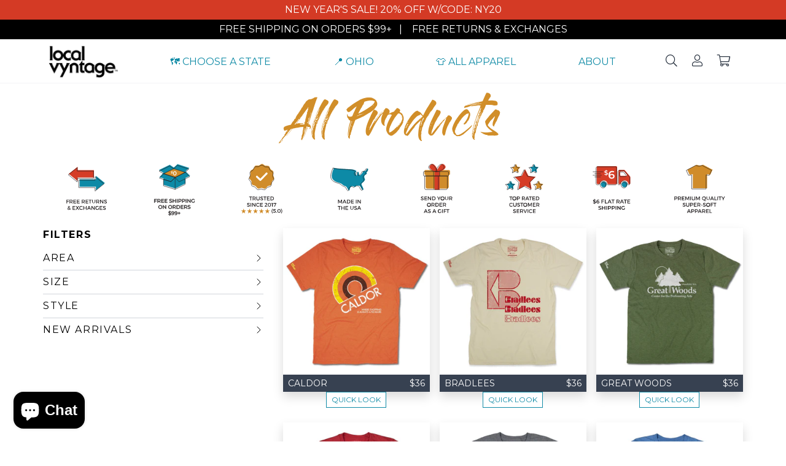

--- FILE ---
content_type: text/html; charset=utf-8
request_url: https://localvyntage.com/collections/all-products?page=1
body_size: 54213
content:
<!doctype html>
<html lang="en-US" class="no-js" prefix="og: http://ogp.me/ns#">
<head><script>
  (function () {
    // 
    // 
    var RELEASE_VERSION = "2.46.1";
    // 
    // 
    var SENTRY_ENABLED = false;

    window.dataLayer = window.dataLayer || [];
    function gtag() {dataLayer.push(arguments)}
    gtag('consent', 'default', {
      'ad_storage': 'denied',
      'ad_user_data': 'denied',
      'ad_personalization': 'denied',
      'analytics_storage': 'denied',
      'functionality_storage': 'denied',
      'personalization_storage': 'denied',
      'security_storage': 'granted',
      'wait_for_update': 1000,
    });

    let injectSentry = SENTRY_ENABLED ? function injectSentry() {
      if (typeof window.Shopify === 'undefined' || !window.Shopify.customerPrivacy.analyticsProcessingAllowed()) {
        return;
      }
      const script = document.createElement('script');
      script.src = 'https://js.sentry-cdn.com/undefined.min.js';
      if (script.src.includes('undefined')) {
        return;
      }
      script.crossOrigin = 'anonymous';
      script.onload = function () {
        Sentry.init({
          release: RELEASE_VERSION,
        });
        if (typeof Sentry.addGlobalEventProcessor === 'function')
          Sentry.addGlobalEventProcessor(e=>{if(e.spans){let t=e.spans.filter(e=>"cancelled"!==e.status),s=t.length,n=-1/0;if(e.spans.length!==s){for(;s--;){let a=t[s].endTimestamp;a&&a>n&&(n=a)}return{...e,spans:t,timestamp:n}}}return e});
      };
      document.head.appendChild(script);
      injectSentry = () => {};
    } : () => {};

    let posthogId = 'phc_nnR4Cn3n7Dm2uvasIKVOaEqeeh24Fjs3MWvgOkZY0qi';
    let injectPosthog = function injectPosthog() {
      if (!posthogId) return;
      !function(t,e){var o,n,p,r;e.__SV||(window.posthog=e,e._i=[],e.init=function(i,s,a){function g(t,e){var o=e.split(".");2==o.length&&(t=t[o[0]],e=o[1]),t[e]=function(){t.push([e].concat(Array.prototype.slice.call(arguments,0)))}}(p=t.createElement("script")).type="text/javascript",p.crossOrigin="anonymous",p.async=!0,p.src=s.api_host.replace(".i.posthog.com","-assets.i.posthog.com")+"/static/array.js",(r=t.getElementsByTagName("script")[0]).parentNode.insertBefore(p,r);var u=e;for(void 0!==a?u=e[a]=[]:a="posthog",u.people=u.people||[],u.toString=function(t){var e="posthog";return"posthog"!==a&&(e+="."+a),t||(e+=" (stub)"),e},u.people.toString=function(){return u.toString(1)+".people (stub)"},o="capture identify alias people.set people.set_once set_config register register_once unregister opt_out_capturing has_opted_out_capturing opt_in_capturing reset isFeatureEnabled onFeatureFlags getFeatureFlag getFeatureFlagPayload reloadFeatureFlags group updateEarlyAccessFeatureEnrollment getEarlyAccessFeatures getActiveMatchingSurveys getSurveys getNextSurveyStep onSessionId".split(" "),n=0;n<o.length;n++)g(u,o[n]);e._i.push([i,s,a])},e.__SV=1)}(document,window.posthog||[]);
      posthog.init(posthogId,{api_host:'https://us.i.posthog.com'})
    }

    injectSentry();

    window.addEventListener('load', () => {
      window.Shopify.loadFeatures([{name: 'consent-tracking-api',version: '0.1'}],
        function (error) {
          if (error) {
            console.error(error);
            return;
          }
          const boolToFlag = (bool) => bool ? 'granted' : 'denied';
          function updatePrefs() {
            const privacy = window.Shopify.customerPrivacy;
            const marketing = boolToFlag(privacy.marketingAllowed());
            const preferences = boolToFlag(privacy.preferencesProcessingAllowed());
            const analytics = boolToFlag(privacy.analyticsProcessingAllowed());
            const saleOfData = boolToFlag(privacy.saleOfDataAllowed());
            const security = boolToFlag(privacy);
            const consentSettings = {
              'ad_storage': marketing,
              'ad_user_data': saleOfData,
              'ad_personalization': saleOfData,
              'analytics_storage': analytics,
              'functionality_storage': preferences,
              'personalization_storage': preferences,
              'security_storage': security,
            };
            if (analytics) {
              injectPosthog();
              injectSentry();
            }
            gtag('consent', 'update', consentSettings);
          }
          updatePrefs();
          document.addEventListener('visitorConsentCollected', () => {
            updatePrefs();
            setTimeout(function () {
              gtag('event', 'consent_collected');
            }, 800);
          });
        }
      );
    });
  })();
</script>
<script>(function(w,d,s,l,i){w[l]=w[l]||[];w[l].push({'gtm.start':new Date().getTime(),event:'gtm.js'});var f=d.getElementsByTagName(s)[0],j=d.createElement(s),dl=l!='dataLayer'?'&l='+l:'';j.async=true;j.src='https://www.googletagmanager.com/gtm.js?id='+i+dl;f.parentNode.insertBefore(j,f);})(window,document,'script','dataLayer','GTM-NW85DMSB');</script><script src="https://geo.localvyntage.workers.dev/geo/nearest/homepage-data.js" defer></script><meta charset="utf-8">
<meta http-equiv="Cache-control" content="public">
<meta http-equiv="X-UA-Compatible" content="IE=edge,chrome=1">
<meta property="fb:app_id" content="132623647466633">

<meta name="theme-color" content="#118aa5">

<meta name="p:domain_verify" content="902339464f8b5ee84a7bcaf3dd947996"/><link rel="shortcut icon" href="//localvyntage.com/cdn/shop/files/favicon_32x32.png?v=1732759112" type="image/png" /><title>
  All Products


   &ndash; Local Vyntage
</title>

<meta name="viewport" content="width=device-width,initial-scale=1,shrink-to-fit=no">

<style>
  @import url('https://fonts.googleapis.com/css?family=Montserrat:400,600');
</style>
<style>
  [x-cloak] { display: none !important; }
</style>
<meta name="twitter:card" content="summary_large_image">
<meta property="lv:social_sharing_image" content="https://localvyntage.com/cdn/shop/files/Homepage-Hero-Tallahassee-Desktop-Local-Vyntage-T-Shirts-A_1200x630_crop_center.jpg?v=1613507942"><meta property="og:type" content="collection">
  <meta property="og:title" content="All Products">
  <meta name="twitter:title" content="All Products">
  <meta property="og:url" content="https://localvyntage.com/collections/all-products"><meta property="og:description" content="Shop retro All Products tees and more">
    <meta property="twitter:description" content="Shop retro All Products tees and more"><meta property="og:image" content="https://localvyntage.com/cdn/shop/files/caldor-discount-department-store-t-shirt-front-orange_df05437f-01ac-4f7e-b59b-4bad03af3e73_1024x536.jpg?v=1759439556"><meta property="og:site_name" content="Local Vyntage"><link rel="canonical" href="https://localvyntage.com/collections/all-products" /><link href="//localvyntage.com/cdn/shop/t/51/assets/dependencies.min.css?v=68810695477893596141717038274" rel="stylesheet" type="text/css" media="all" />
  <link href="//localvyntage.com/cdn/shop/t/51/assets/site.min.css?v=152956349880327626411743157770" rel="stylesheet" type="text/css" media="all" />
  <link href="//localvyntage.com/cdn/shop/t/51/assets/lv3.min.css?v=15557153469581354931758707417" rel="stylesheet" type="text/css" media="all" />

  

  
  <script>
    window.theme = window.theme || {};
    theme.strings = {
      moneyFormat: "${{amount}}"
    };
    theme.shopping = {
      freeShipping: 99,
    };
  </script><script>window.performance && window.performance.mark && window.performance.mark('shopify.content_for_header.start');</script><meta name="google-site-verification" content="lKwhlKJv-GvSxSv84scSpDjYZ54Rdduic4K7jjbTRc0">
<meta id="shopify-digital-wallet" name="shopify-digital-wallet" content="/17067131/digital_wallets/dialog">
<meta name="shopify-checkout-api-token" content="fb245d742451aabdbd7b25edb2b02079">
<meta id="in-context-paypal-metadata" data-shop-id="17067131" data-venmo-supported="false" data-environment="production" data-locale="en_US" data-paypal-v4="true" data-currency="USD">
<link rel="alternate" type="application/atom+xml" title="Feed" href="/collections/all-products.atom" />
<link rel="next" href="/collections/all-products?page=2">
<link rel="alternate" type="application/json+oembed" href="https://localvyntage.com/collections/all-products.oembed">
<script async="async" src="/checkouts/internal/preloads.js?locale=en-US"></script>
<link rel="preconnect" href="https://shop.app" crossorigin="anonymous">
<script async="async" src="https://shop.app/checkouts/internal/preloads.js?locale=en-US&shop_id=17067131" crossorigin="anonymous"></script>
<script id="apple-pay-shop-capabilities" type="application/json">{"shopId":17067131,"countryCode":"US","currencyCode":"USD","merchantCapabilities":["supports3DS"],"merchantId":"gid:\/\/shopify\/Shop\/17067131","merchantName":"Local Vyntage","requiredBillingContactFields":["postalAddress","email"],"requiredShippingContactFields":["postalAddress","email"],"shippingType":"shipping","supportedNetworks":["visa","masterCard","amex","discover","elo","jcb"],"total":{"type":"pending","label":"Local Vyntage","amount":"1.00"},"shopifyPaymentsEnabled":true,"supportsSubscriptions":true}</script>
<script id="shopify-features" type="application/json">{"accessToken":"fb245d742451aabdbd7b25edb2b02079","betas":["rich-media-storefront-analytics"],"domain":"localvyntage.com","predictiveSearch":true,"shopId":17067131,"locale":"en"}</script>
<script>var Shopify = Shopify || {};
Shopify.shop = "local-vyntage.myshopify.com";
Shopify.locale = "en";
Shopify.currency = {"active":"USD","rate":"1.0"};
Shopify.country = "US";
Shopify.theme = {"name":"Production theme (Evergreen)","id":133026119929,"schema_name":"Vyntage","schema_version":"2.46.1","theme_store_id":null,"role":"main"};
Shopify.theme.handle = "null";
Shopify.theme.style = {"id":null,"handle":null};
Shopify.cdnHost = "localvyntage.com/cdn";
Shopify.routes = Shopify.routes || {};
Shopify.routes.root = "/";</script>
<script type="module">!function(o){(o.Shopify=o.Shopify||{}).modules=!0}(window);</script>
<script>!function(o){function n(){var o=[];function n(){o.push(Array.prototype.slice.apply(arguments))}return n.q=o,n}var t=o.Shopify=o.Shopify||{};t.loadFeatures=n(),t.autoloadFeatures=n()}(window);</script>
<script>
  window.ShopifyPay = window.ShopifyPay || {};
  window.ShopifyPay.apiHost = "shop.app\/pay";
  window.ShopifyPay.redirectState = null;
</script>
<script id="shop-js-analytics" type="application/json">{"pageType":"collection"}</script>
<script defer="defer" async type="module" src="//localvyntage.com/cdn/shopifycloud/shop-js/modules/v2/client.init-shop-cart-sync_WVOgQShq.en.esm.js"></script>
<script defer="defer" async type="module" src="//localvyntage.com/cdn/shopifycloud/shop-js/modules/v2/chunk.common_C_13GLB1.esm.js"></script>
<script defer="defer" async type="module" src="//localvyntage.com/cdn/shopifycloud/shop-js/modules/v2/chunk.modal_CLfMGd0m.esm.js"></script>
<script type="module">
  await import("//localvyntage.com/cdn/shopifycloud/shop-js/modules/v2/client.init-shop-cart-sync_WVOgQShq.en.esm.js");
await import("//localvyntage.com/cdn/shopifycloud/shop-js/modules/v2/chunk.common_C_13GLB1.esm.js");
await import("//localvyntage.com/cdn/shopifycloud/shop-js/modules/v2/chunk.modal_CLfMGd0m.esm.js");

  window.Shopify.SignInWithShop?.initShopCartSync?.({"fedCMEnabled":true,"windoidEnabled":true});

</script>
<script>
  window.Shopify = window.Shopify || {};
  if (!window.Shopify.featureAssets) window.Shopify.featureAssets = {};
  window.Shopify.featureAssets['shop-js'] = {"shop-cart-sync":["modules/v2/client.shop-cart-sync_DuR37GeY.en.esm.js","modules/v2/chunk.common_C_13GLB1.esm.js","modules/v2/chunk.modal_CLfMGd0m.esm.js"],"init-fed-cm":["modules/v2/client.init-fed-cm_BucUoe6W.en.esm.js","modules/v2/chunk.common_C_13GLB1.esm.js","modules/v2/chunk.modal_CLfMGd0m.esm.js"],"shop-toast-manager":["modules/v2/client.shop-toast-manager_B0JfrpKj.en.esm.js","modules/v2/chunk.common_C_13GLB1.esm.js","modules/v2/chunk.modal_CLfMGd0m.esm.js"],"init-shop-cart-sync":["modules/v2/client.init-shop-cart-sync_WVOgQShq.en.esm.js","modules/v2/chunk.common_C_13GLB1.esm.js","modules/v2/chunk.modal_CLfMGd0m.esm.js"],"shop-button":["modules/v2/client.shop-button_B_U3bv27.en.esm.js","modules/v2/chunk.common_C_13GLB1.esm.js","modules/v2/chunk.modal_CLfMGd0m.esm.js"],"init-windoid":["modules/v2/client.init-windoid_DuP9q_di.en.esm.js","modules/v2/chunk.common_C_13GLB1.esm.js","modules/v2/chunk.modal_CLfMGd0m.esm.js"],"shop-cash-offers":["modules/v2/client.shop-cash-offers_BmULhtno.en.esm.js","modules/v2/chunk.common_C_13GLB1.esm.js","modules/v2/chunk.modal_CLfMGd0m.esm.js"],"pay-button":["modules/v2/client.pay-button_CrPSEbOK.en.esm.js","modules/v2/chunk.common_C_13GLB1.esm.js","modules/v2/chunk.modal_CLfMGd0m.esm.js"],"init-customer-accounts":["modules/v2/client.init-customer-accounts_jNk9cPYQ.en.esm.js","modules/v2/client.shop-login-button_DJ5ldayH.en.esm.js","modules/v2/chunk.common_C_13GLB1.esm.js","modules/v2/chunk.modal_CLfMGd0m.esm.js"],"avatar":["modules/v2/client.avatar_BTnouDA3.en.esm.js"],"checkout-modal":["modules/v2/client.checkout-modal_pBPyh9w8.en.esm.js","modules/v2/chunk.common_C_13GLB1.esm.js","modules/v2/chunk.modal_CLfMGd0m.esm.js"],"init-shop-for-new-customer-accounts":["modules/v2/client.init-shop-for-new-customer-accounts_BUoCy7a5.en.esm.js","modules/v2/client.shop-login-button_DJ5ldayH.en.esm.js","modules/v2/chunk.common_C_13GLB1.esm.js","modules/v2/chunk.modal_CLfMGd0m.esm.js"],"init-customer-accounts-sign-up":["modules/v2/client.init-customer-accounts-sign-up_CnczCz9H.en.esm.js","modules/v2/client.shop-login-button_DJ5ldayH.en.esm.js","modules/v2/chunk.common_C_13GLB1.esm.js","modules/v2/chunk.modal_CLfMGd0m.esm.js"],"init-shop-email-lookup-coordinator":["modules/v2/client.init-shop-email-lookup-coordinator_CzjY5t9o.en.esm.js","modules/v2/chunk.common_C_13GLB1.esm.js","modules/v2/chunk.modal_CLfMGd0m.esm.js"],"shop-follow-button":["modules/v2/client.shop-follow-button_CsYC63q7.en.esm.js","modules/v2/chunk.common_C_13GLB1.esm.js","modules/v2/chunk.modal_CLfMGd0m.esm.js"],"shop-login-button":["modules/v2/client.shop-login-button_DJ5ldayH.en.esm.js","modules/v2/chunk.common_C_13GLB1.esm.js","modules/v2/chunk.modal_CLfMGd0m.esm.js"],"shop-login":["modules/v2/client.shop-login_B9ccPdmx.en.esm.js","modules/v2/chunk.common_C_13GLB1.esm.js","modules/v2/chunk.modal_CLfMGd0m.esm.js"],"lead-capture":["modules/v2/client.lead-capture_D0K_KgYb.en.esm.js","modules/v2/chunk.common_C_13GLB1.esm.js","modules/v2/chunk.modal_CLfMGd0m.esm.js"],"payment-terms":["modules/v2/client.payment-terms_BWmiNN46.en.esm.js","modules/v2/chunk.common_C_13GLB1.esm.js","modules/v2/chunk.modal_CLfMGd0m.esm.js"]};
</script>
<script id="__st">var __st={"a":17067131,"offset":-18000,"reqid":"b7bae67a-5e4a-480e-a779-93d0d82cf2b4-1769596329","pageurl":"localvyntage.com\/collections\/all-products?page=1","u":"cb89f6a428cd","p":"collection","rtyp":"collection","rid":422371345};</script>
<script>window.ShopifyPaypalV4VisibilityTracking = true;</script>
<script id="captcha-bootstrap">!function(){'use strict';const t='contact',e='account',n='new_comment',o=[[t,t],['blogs',n],['comments',n],[t,'customer']],c=[[e,'customer_login'],[e,'guest_login'],[e,'recover_customer_password'],[e,'create_customer']],r=t=>t.map((([t,e])=>`form[action*='/${t}']:not([data-nocaptcha='true']) input[name='form_type'][value='${e}']`)).join(','),a=t=>()=>t?[...document.querySelectorAll(t)].map((t=>t.form)):[];function s(){const t=[...o],e=r(t);return a(e)}const i='password',u='form_key',d=['recaptcha-v3-token','g-recaptcha-response','h-captcha-response',i],f=()=>{try{return window.sessionStorage}catch{return}},m='__shopify_v',_=t=>t.elements[u];function p(t,e,n=!1){try{const o=window.sessionStorage,c=JSON.parse(o.getItem(e)),{data:r}=function(t){const{data:e,action:n}=t;return t[m]||n?{data:e,action:n}:{data:t,action:n}}(c);for(const[e,n]of Object.entries(r))t.elements[e]&&(t.elements[e].value=n);n&&o.removeItem(e)}catch(o){console.error('form repopulation failed',{error:o})}}const l='form_type',E='cptcha';function T(t){t.dataset[E]=!0}const w=window,h=w.document,L='Shopify',v='ce_forms',y='captcha';let A=!1;((t,e)=>{const n=(g='f06e6c50-85a8-45c8-87d0-21a2b65856fe',I='https://cdn.shopify.com/shopifycloud/storefront-forms-hcaptcha/ce_storefront_forms_captcha_hcaptcha.v1.5.2.iife.js',D={infoText:'Protected by hCaptcha',privacyText:'Privacy',termsText:'Terms'},(t,e,n)=>{const o=w[L][v],c=o.bindForm;if(c)return c(t,g,e,D).then(n);var r;o.q.push([[t,g,e,D],n]),r=I,A||(h.body.append(Object.assign(h.createElement('script'),{id:'captcha-provider',async:!0,src:r})),A=!0)});var g,I,D;w[L]=w[L]||{},w[L][v]=w[L][v]||{},w[L][v].q=[],w[L][y]=w[L][y]||{},w[L][y].protect=function(t,e){n(t,void 0,e),T(t)},Object.freeze(w[L][y]),function(t,e,n,w,h,L){const[v,y,A,g]=function(t,e,n){const i=e?o:[],u=t?c:[],d=[...i,...u],f=r(d),m=r(i),_=r(d.filter((([t,e])=>n.includes(e))));return[a(f),a(m),a(_),s()]}(w,h,L),I=t=>{const e=t.target;return e instanceof HTMLFormElement?e:e&&e.form},D=t=>v().includes(t);t.addEventListener('submit',(t=>{const e=I(t);if(!e)return;const n=D(e)&&!e.dataset.hcaptchaBound&&!e.dataset.recaptchaBound,o=_(e),c=g().includes(e)&&(!o||!o.value);(n||c)&&t.preventDefault(),c&&!n&&(function(t){try{if(!f())return;!function(t){const e=f();if(!e)return;const n=_(t);if(!n)return;const o=n.value;o&&e.removeItem(o)}(t);const e=Array.from(Array(32),(()=>Math.random().toString(36)[2])).join('');!function(t,e){_(t)||t.append(Object.assign(document.createElement('input'),{type:'hidden',name:u})),t.elements[u].value=e}(t,e),function(t,e){const n=f();if(!n)return;const o=[...t.querySelectorAll(`input[type='${i}']`)].map((({name:t})=>t)),c=[...d,...o],r={};for(const[a,s]of new FormData(t).entries())c.includes(a)||(r[a]=s);n.setItem(e,JSON.stringify({[m]:1,action:t.action,data:r}))}(t,e)}catch(e){console.error('failed to persist form',e)}}(e),e.submit())}));const S=(t,e)=>{t&&!t.dataset[E]&&(n(t,e.some((e=>e===t))),T(t))};for(const o of['focusin','change'])t.addEventListener(o,(t=>{const e=I(t);D(e)&&S(e,y())}));const B=e.get('form_key'),M=e.get(l),P=B&&M;t.addEventListener('DOMContentLoaded',(()=>{const t=y();if(P)for(const e of t)e.elements[l].value===M&&p(e,B);[...new Set([...A(),...v().filter((t=>'true'===t.dataset.shopifyCaptcha))])].forEach((e=>S(e,t)))}))}(h,new URLSearchParams(w.location.search),n,t,e,['guest_login'])})(!0,!0)}();</script>
<script integrity="sha256-4kQ18oKyAcykRKYeNunJcIwy7WH5gtpwJnB7kiuLZ1E=" data-source-attribution="shopify.loadfeatures" defer="defer" src="//localvyntage.com/cdn/shopifycloud/storefront/assets/storefront/load_feature-a0a9edcb.js" crossorigin="anonymous"></script>
<script crossorigin="anonymous" defer="defer" src="//localvyntage.com/cdn/shopifycloud/storefront/assets/shopify_pay/storefront-65b4c6d7.js?v=20250812"></script>
<script data-source-attribution="shopify.dynamic_checkout.dynamic.init">var Shopify=Shopify||{};Shopify.PaymentButton=Shopify.PaymentButton||{isStorefrontPortableWallets:!0,init:function(){window.Shopify.PaymentButton.init=function(){};var t=document.createElement("script");t.src="https://localvyntage.com/cdn/shopifycloud/portable-wallets/latest/portable-wallets.en.js",t.type="module",document.head.appendChild(t)}};
</script>
<script data-source-attribution="shopify.dynamic_checkout.buyer_consent">
  function portableWalletsHideBuyerConsent(e){var t=document.getElementById("shopify-buyer-consent"),n=document.getElementById("shopify-subscription-policy-button");t&&n&&(t.classList.add("hidden"),t.setAttribute("aria-hidden","true"),n.removeEventListener("click",e))}function portableWalletsShowBuyerConsent(e){var t=document.getElementById("shopify-buyer-consent"),n=document.getElementById("shopify-subscription-policy-button");t&&n&&(t.classList.remove("hidden"),t.removeAttribute("aria-hidden"),n.addEventListener("click",e))}window.Shopify?.PaymentButton&&(window.Shopify.PaymentButton.hideBuyerConsent=portableWalletsHideBuyerConsent,window.Shopify.PaymentButton.showBuyerConsent=portableWalletsShowBuyerConsent);
</script>
<script data-source-attribution="shopify.dynamic_checkout.cart.bootstrap">document.addEventListener("DOMContentLoaded",(function(){function t(){return document.querySelector("shopify-accelerated-checkout-cart, shopify-accelerated-checkout")}if(t())Shopify.PaymentButton.init();else{new MutationObserver((function(e,n){t()&&(Shopify.PaymentButton.init(),n.disconnect())})).observe(document.body,{childList:!0,subtree:!0})}}));
</script>
<script id='scb4127' type='text/javascript' async='' src='https://localvyntage.com/cdn/shopifycloud/privacy-banner/storefront-banner.js'></script><link id="shopify-accelerated-checkout-styles" rel="stylesheet" media="screen" href="https://localvyntage.com/cdn/shopifycloud/portable-wallets/latest/accelerated-checkout-backwards-compat.css" crossorigin="anonymous">
<style id="shopify-accelerated-checkout-cart">
        #shopify-buyer-consent {
  margin-top: 1em;
  display: inline-block;
  width: 100%;
}

#shopify-buyer-consent.hidden {
  display: none;
}

#shopify-subscription-policy-button {
  background: none;
  border: none;
  padding: 0;
  text-decoration: underline;
  font-size: inherit;
  cursor: pointer;
}

#shopify-subscription-policy-button::before {
  box-shadow: none;
}

      </style>
<link rel="stylesheet" media="screen" href="//localvyntage.com/cdn/shop/t/51/compiled_assets/styles.css?v=52541">
<script>window.performance && window.performance.mark && window.performance.mark('shopify.content_for_header.end');</script>
<script>
  window.dataLayer = window.dataLayer || [];
  function gtag(){dataLayer.push(arguments);}
  gtag('config', 'AW-833049743');
</script><script src="//localvyntage.com/cdn/shop/t/51/assets/jquery_and_modernizr.min.js?v=61395414644828968241651789748" type="text/javascript"></script><!-- BEGIN app block: shopify://apps/klaviyo-email-marketing-sms/blocks/klaviyo-onsite-embed/2632fe16-c075-4321-a88b-50b567f42507 -->












  <script async src="https://static.klaviyo.com/onsite/js/H5Stgt/klaviyo.js?company_id=H5Stgt"></script>
  <script>!function(){if(!window.klaviyo){window._klOnsite=window._klOnsite||[];try{window.klaviyo=new Proxy({},{get:function(n,i){return"push"===i?function(){var n;(n=window._klOnsite).push.apply(n,arguments)}:function(){for(var n=arguments.length,o=new Array(n),w=0;w<n;w++)o[w]=arguments[w];var t="function"==typeof o[o.length-1]?o.pop():void 0,e=new Promise((function(n){window._klOnsite.push([i].concat(o,[function(i){t&&t(i),n(i)}]))}));return e}}})}catch(n){window.klaviyo=window.klaviyo||[],window.klaviyo.push=function(){var n;(n=window._klOnsite).push.apply(n,arguments)}}}}();</script>

  




  <script>
    window.klaviyoReviewsProductDesignMode = false
  </script>







<!-- END app block --><script src="https://cdn.shopify.com/extensions/e8878072-2f6b-4e89-8082-94b04320908d/inbox-1254/assets/inbox-chat-loader.js" type="text/javascript" defer="defer"></script>
<link href="https://monorail-edge.shopifysvc.com" rel="dns-prefetch">
<script>(function(){if ("sendBeacon" in navigator && "performance" in window) {try {var session_token_from_headers = performance.getEntriesByType('navigation')[0].serverTiming.find(x => x.name == '_s').description;} catch {var session_token_from_headers = undefined;}var session_cookie_matches = document.cookie.match(/_shopify_s=([^;]*)/);var session_token_from_cookie = session_cookie_matches && session_cookie_matches.length === 2 ? session_cookie_matches[1] : "";var session_token = session_token_from_headers || session_token_from_cookie || "";function handle_abandonment_event(e) {var entries = performance.getEntries().filter(function(entry) {return /monorail-edge.shopifysvc.com/.test(entry.name);});if (!window.abandonment_tracked && entries.length === 0) {window.abandonment_tracked = true;var currentMs = Date.now();var navigation_start = performance.timing.navigationStart;var payload = {shop_id: 17067131,url: window.location.href,navigation_start,duration: currentMs - navigation_start,session_token,page_type: "collection"};window.navigator.sendBeacon("https://monorail-edge.shopifysvc.com/v1/produce", JSON.stringify({schema_id: "online_store_buyer_site_abandonment/1.1",payload: payload,metadata: {event_created_at_ms: currentMs,event_sent_at_ms: currentMs}}));}}window.addEventListener('pagehide', handle_abandonment_event);}}());</script>
<script id="web-pixels-manager-setup">(function e(e,d,r,n,o){if(void 0===o&&(o={}),!Boolean(null===(a=null===(i=window.Shopify)||void 0===i?void 0:i.analytics)||void 0===a?void 0:a.replayQueue)){var i,a;window.Shopify=window.Shopify||{};var t=window.Shopify;t.analytics=t.analytics||{};var s=t.analytics;s.replayQueue=[],s.publish=function(e,d,r){return s.replayQueue.push([e,d,r]),!0};try{self.performance.mark("wpm:start")}catch(e){}var l=function(){var e={modern:/Edge?\/(1{2}[4-9]|1[2-9]\d|[2-9]\d{2}|\d{4,})\.\d+(\.\d+|)|Firefox\/(1{2}[4-9]|1[2-9]\d|[2-9]\d{2}|\d{4,})\.\d+(\.\d+|)|Chrom(ium|e)\/(9{2}|\d{3,})\.\d+(\.\d+|)|(Maci|X1{2}).+ Version\/(15\.\d+|(1[6-9]|[2-9]\d|\d{3,})\.\d+)([,.]\d+|)( \(\w+\)|)( Mobile\/\w+|) Safari\/|Chrome.+OPR\/(9{2}|\d{3,})\.\d+\.\d+|(CPU[ +]OS|iPhone[ +]OS|CPU[ +]iPhone|CPU IPhone OS|CPU iPad OS)[ +]+(15[._]\d+|(1[6-9]|[2-9]\d|\d{3,})[._]\d+)([._]\d+|)|Android:?[ /-](13[3-9]|1[4-9]\d|[2-9]\d{2}|\d{4,})(\.\d+|)(\.\d+|)|Android.+Firefox\/(13[5-9]|1[4-9]\d|[2-9]\d{2}|\d{4,})\.\d+(\.\d+|)|Android.+Chrom(ium|e)\/(13[3-9]|1[4-9]\d|[2-9]\d{2}|\d{4,})\.\d+(\.\d+|)|SamsungBrowser\/([2-9]\d|\d{3,})\.\d+/,legacy:/Edge?\/(1[6-9]|[2-9]\d|\d{3,})\.\d+(\.\d+|)|Firefox\/(5[4-9]|[6-9]\d|\d{3,})\.\d+(\.\d+|)|Chrom(ium|e)\/(5[1-9]|[6-9]\d|\d{3,})\.\d+(\.\d+|)([\d.]+$|.*Safari\/(?![\d.]+ Edge\/[\d.]+$))|(Maci|X1{2}).+ Version\/(10\.\d+|(1[1-9]|[2-9]\d|\d{3,})\.\d+)([,.]\d+|)( \(\w+\)|)( Mobile\/\w+|) Safari\/|Chrome.+OPR\/(3[89]|[4-9]\d|\d{3,})\.\d+\.\d+|(CPU[ +]OS|iPhone[ +]OS|CPU[ +]iPhone|CPU IPhone OS|CPU iPad OS)[ +]+(10[._]\d+|(1[1-9]|[2-9]\d|\d{3,})[._]\d+)([._]\d+|)|Android:?[ /-](13[3-9]|1[4-9]\d|[2-9]\d{2}|\d{4,})(\.\d+|)(\.\d+|)|Mobile Safari.+OPR\/([89]\d|\d{3,})\.\d+\.\d+|Android.+Firefox\/(13[5-9]|1[4-9]\d|[2-9]\d{2}|\d{4,})\.\d+(\.\d+|)|Android.+Chrom(ium|e)\/(13[3-9]|1[4-9]\d|[2-9]\d{2}|\d{4,})\.\d+(\.\d+|)|Android.+(UC? ?Browser|UCWEB|U3)[ /]?(15\.([5-9]|\d{2,})|(1[6-9]|[2-9]\d|\d{3,})\.\d+)\.\d+|SamsungBrowser\/(5\.\d+|([6-9]|\d{2,})\.\d+)|Android.+MQ{2}Browser\/(14(\.(9|\d{2,})|)|(1[5-9]|[2-9]\d|\d{3,})(\.\d+|))(\.\d+|)|K[Aa][Ii]OS\/(3\.\d+|([4-9]|\d{2,})\.\d+)(\.\d+|)/},d=e.modern,r=e.legacy,n=navigator.userAgent;return n.match(d)?"modern":n.match(r)?"legacy":"unknown"}(),u="modern"===l?"modern":"legacy",c=(null!=n?n:{modern:"",legacy:""})[u],f=function(e){return[e.baseUrl,"/wpm","/b",e.hashVersion,"modern"===e.buildTarget?"m":"l",".js"].join("")}({baseUrl:d,hashVersion:r,buildTarget:u}),m=function(e){var d=e.version,r=e.bundleTarget,n=e.surface,o=e.pageUrl,i=e.monorailEndpoint;return{emit:function(e){var a=e.status,t=e.errorMsg,s=(new Date).getTime(),l=JSON.stringify({metadata:{event_sent_at_ms:s},events:[{schema_id:"web_pixels_manager_load/3.1",payload:{version:d,bundle_target:r,page_url:o,status:a,surface:n,error_msg:t},metadata:{event_created_at_ms:s}}]});if(!i)return console&&console.warn&&console.warn("[Web Pixels Manager] No Monorail endpoint provided, skipping logging."),!1;try{return self.navigator.sendBeacon.bind(self.navigator)(i,l)}catch(e){}var u=new XMLHttpRequest;try{return u.open("POST",i,!0),u.setRequestHeader("Content-Type","text/plain"),u.send(l),!0}catch(e){return console&&console.warn&&console.warn("[Web Pixels Manager] Got an unhandled error while logging to Monorail."),!1}}}}({version:r,bundleTarget:l,surface:e.surface,pageUrl:self.location.href,monorailEndpoint:e.monorailEndpoint});try{o.browserTarget=l,function(e){var d=e.src,r=e.async,n=void 0===r||r,o=e.onload,i=e.onerror,a=e.sri,t=e.scriptDataAttributes,s=void 0===t?{}:t,l=document.createElement("script"),u=document.querySelector("head"),c=document.querySelector("body");if(l.async=n,l.src=d,a&&(l.integrity=a,l.crossOrigin="anonymous"),s)for(var f in s)if(Object.prototype.hasOwnProperty.call(s,f))try{l.dataset[f]=s[f]}catch(e){}if(o&&l.addEventListener("load",o),i&&l.addEventListener("error",i),u)u.appendChild(l);else{if(!c)throw new Error("Did not find a head or body element to append the script");c.appendChild(l)}}({src:f,async:!0,onload:function(){if(!function(){var e,d;return Boolean(null===(d=null===(e=window.Shopify)||void 0===e?void 0:e.analytics)||void 0===d?void 0:d.initialized)}()){var d=window.webPixelsManager.init(e)||void 0;if(d){var r=window.Shopify.analytics;r.replayQueue.forEach((function(e){var r=e[0],n=e[1],o=e[2];d.publishCustomEvent(r,n,o)})),r.replayQueue=[],r.publish=d.publishCustomEvent,r.visitor=d.visitor,r.initialized=!0}}},onerror:function(){return m.emit({status:"failed",errorMsg:"".concat(f," has failed to load")})},sri:function(e){var d=/^sha384-[A-Za-z0-9+/=]+$/;return"string"==typeof e&&d.test(e)}(c)?c:"",scriptDataAttributes:o}),m.emit({status:"loading"})}catch(e){m.emit({status:"failed",errorMsg:(null==e?void 0:e.message)||"Unknown error"})}}})({shopId: 17067131,storefrontBaseUrl: "https://localvyntage.com",extensionsBaseUrl: "https://extensions.shopifycdn.com/cdn/shopifycloud/web-pixels-manager",monorailEndpoint: "https://monorail-edge.shopifysvc.com/unstable/produce_batch",surface: "storefront-renderer",enabledBetaFlags: ["2dca8a86"],webPixelsConfigList: [{"id":"1393656057","configuration":"{\"accountID\":\"H5Stgt\",\"webPixelConfig\":\"eyJlbmFibGVBZGRlZFRvQ2FydEV2ZW50cyI6IHRydWV9\"}","eventPayloadVersion":"v1","runtimeContext":"STRICT","scriptVersion":"524f6c1ee37bacdca7657a665bdca589","type":"APP","apiClientId":123074,"privacyPurposes":["ANALYTICS","MARKETING"],"dataSharingAdjustments":{"protectedCustomerApprovalScopes":["read_customer_address","read_customer_email","read_customer_name","read_customer_personal_data","read_customer_phone"]}},{"id":"853246201","configuration":"{\"myshopifyDomain\":\"local-vyntage.myshopify.com\"}","eventPayloadVersion":"v1","runtimeContext":"STRICT","scriptVersion":"23b97d18e2aa74363140dc29c9284e87","type":"APP","apiClientId":2775569,"privacyPurposes":["ANALYTICS","MARKETING","SALE_OF_DATA"],"dataSharingAdjustments":{"protectedCustomerApprovalScopes":["read_customer_address","read_customer_email","read_customer_name","read_customer_phone","read_customer_personal_data"]}},{"id":"804651257","configuration":"{\"pixelCode\":\"CVM1K3JC77UANOS47H1G\"}","eventPayloadVersion":"v1","runtimeContext":"STRICT","scriptVersion":"22e92c2ad45662f435e4801458fb78cc","type":"APP","apiClientId":4383523,"privacyPurposes":["ANALYTICS","MARKETING","SALE_OF_DATA"],"dataSharingAdjustments":{"protectedCustomerApprovalScopes":["read_customer_address","read_customer_email","read_customer_name","read_customer_personal_data","read_customer_phone"]}},{"id":"697598201","configuration":"{}","eventPayloadVersion":"v1","runtimeContext":"STRICT","scriptVersion":"705479d021859bdf9cd4598589a4acf4","type":"APP","apiClientId":30400643073,"privacyPurposes":["ANALYTICS"],"dataSharingAdjustments":{"protectedCustomerApprovalScopes":["read_customer_address","read_customer_email","read_customer_name","read_customer_personal_data","read_customer_phone"]}},{"id":"499417337","configuration":"{\"config\":\"{\\\"google_tag_ids\\\":[\\\"AW-833049743\\\",\\\"GT-BSD3MCR\\\"],\\\"target_country\\\":\\\"US\\\",\\\"gtag_events\\\":[{\\\"type\\\":\\\"search\\\",\\\"action_label\\\":[\\\"G-DBT3P813K4\\\",\\\"AW-833049743\\\/ntF1CO-VkLQaEI-pnY0D\\\"]},{\\\"type\\\":\\\"begin_checkout\\\",\\\"action_label\\\":[\\\"G-DBT3P813K4\\\",\\\"AW-833049743\\\/qw2nCOOVkLQaEI-pnY0D\\\"]},{\\\"type\\\":\\\"view_item\\\",\\\"action_label\\\":[\\\"G-DBT3P813K4\\\",\\\"AW-833049743\\\/pgqnCOyVkLQaEI-pnY0D\\\",\\\"MC-Z0CVXP1CXH\\\",\\\"MC-9R4P5JRMZP\\\"]},{\\\"type\\\":\\\"purchase\\\",\\\"action_label\\\":[\\\"G-DBT3P813K4\\\",\\\"AW-833049743\\\/1PKzCMnsj7QaEI-pnY0D\\\",\\\"MC-Z0CVXP1CXH\\\",\\\"MC-9R4P5JRMZP\\\"]},{\\\"type\\\":\\\"page_view\\\",\\\"action_label\\\":[\\\"G-DBT3P813K4\\\",\\\"AW-833049743\\\/G6EkCOmVkLQaEI-pnY0D\\\",\\\"MC-Z0CVXP1CXH\\\",\\\"MC-9R4P5JRMZP\\\"]},{\\\"type\\\":\\\"add_payment_info\\\",\\\"action_label\\\":[\\\"G-DBT3P813K4\\\",\\\"AW-833049743\\\/VIBmCPKVkLQaEI-pnY0D\\\"]},{\\\"type\\\":\\\"add_to_cart\\\",\\\"action_label\\\":[\\\"G-DBT3P813K4\\\",\\\"AW-833049743\\\/0CRzCOaVkLQaEI-pnY0D\\\"]}],\\\"enable_monitoring_mode\\\":false}\"}","eventPayloadVersion":"v1","runtimeContext":"OPEN","scriptVersion":"b2a88bafab3e21179ed38636efcd8a93","type":"APP","apiClientId":1780363,"privacyPurposes":[],"dataSharingAdjustments":{"protectedCustomerApprovalScopes":["read_customer_address","read_customer_email","read_customer_name","read_customer_personal_data","read_customer_phone"]}},{"id":"178553081","configuration":"{\"pixel_id\":\"123631478300142\",\"pixel_type\":\"facebook_pixel\",\"metaapp_system_user_token\":\"-\"}","eventPayloadVersion":"v1","runtimeContext":"OPEN","scriptVersion":"ca16bc87fe92b6042fbaa3acc2fbdaa6","type":"APP","apiClientId":2329312,"privacyPurposes":["ANALYTICS","MARKETING","SALE_OF_DATA"],"dataSharingAdjustments":{"protectedCustomerApprovalScopes":["read_customer_address","read_customer_email","read_customer_name","read_customer_personal_data","read_customer_phone"]}},{"id":"66781433","configuration":"{\"tagID\":\"2614274419282\"}","eventPayloadVersion":"v1","runtimeContext":"STRICT","scriptVersion":"18031546ee651571ed29edbe71a3550b","type":"APP","apiClientId":3009811,"privacyPurposes":["ANALYTICS","MARKETING","SALE_OF_DATA"],"dataSharingAdjustments":{"protectedCustomerApprovalScopes":["read_customer_address","read_customer_email","read_customer_name","read_customer_personal_data","read_customer_phone"]}},{"id":"113770745","eventPayloadVersion":"1","runtimeContext":"LAX","scriptVersion":"2","type":"CUSTOM","privacyPurposes":["ANALYTICS","MARKETING","SALE_OF_DATA"],"name":"Reddit"},{"id":"shopify-app-pixel","configuration":"{}","eventPayloadVersion":"v1","runtimeContext":"STRICT","scriptVersion":"0450","apiClientId":"shopify-pixel","type":"APP","privacyPurposes":["ANALYTICS","MARKETING"]},{"id":"shopify-custom-pixel","eventPayloadVersion":"v1","runtimeContext":"LAX","scriptVersion":"0450","apiClientId":"shopify-pixel","type":"CUSTOM","privacyPurposes":["ANALYTICS","MARKETING"]}],isMerchantRequest: false,initData: {"shop":{"name":"Local Vyntage","paymentSettings":{"currencyCode":"USD"},"myshopifyDomain":"local-vyntage.myshopify.com","countryCode":"US","storefrontUrl":"https:\/\/localvyntage.com"},"customer":null,"cart":null,"checkout":null,"productVariants":[],"purchasingCompany":null},},"https://localvyntage.com/cdn","fcfee988w5aeb613cpc8e4bc33m6693e112",{"modern":"","legacy":""},{"shopId":"17067131","storefrontBaseUrl":"https:\/\/localvyntage.com","extensionBaseUrl":"https:\/\/extensions.shopifycdn.com\/cdn\/shopifycloud\/web-pixels-manager","surface":"storefront-renderer","enabledBetaFlags":"[\"2dca8a86\"]","isMerchantRequest":"false","hashVersion":"fcfee988w5aeb613cpc8e4bc33m6693e112","publish":"custom","events":"[[\"page_viewed\",{}],[\"collection_viewed\",{\"collection\":{\"id\":\"422371345\",\"title\":\"All Products\",\"productVariants\":[{\"price\":{\"amount\":36.0,\"currencyCode\":\"USD\"},\"product\":{\"title\":\"Caldor\",\"vendor\":\"Local Vyntage\",\"id\":\"4369193107588\",\"untranslatedTitle\":\"Caldor\",\"url\":\"\/products\/caldor\",\"type\":\"T-Shirts\"},\"id\":\"31243884429444\",\"image\":{\"src\":\"\/\/localvyntage.com\/cdn\/shop\/files\/caldor-discount-department-store-t-shirt-front-orange_df05437f-01ac-4f7e-b59b-4bad03af3e73.jpg?v=1759439556\"},\"sku\":\"00047-001-01\",\"title\":\"Orange \/ XS\",\"untranslatedTitle\":\"Orange \/ XS\"},{\"price\":{\"amount\":36.0,\"currencyCode\":\"USD\"},\"product\":{\"title\":\"Bradlees\",\"vendor\":\"Local Vyntage\",\"id\":\"4376290689156\",\"untranslatedTitle\":\"Bradlees\",\"url\":\"\/products\/bradlees\",\"type\":\"T-Shirts\"},\"id\":\"31885181747332\",\"image\":{\"src\":\"\/\/localvyntage.com\/cdn\/shop\/files\/bradlees-discount-department-storet-shirt-front-beige.jpg?v=1765822354\"},\"sku\":\"00059-001-01\",\"title\":\"Beige \/ XS\",\"untranslatedTitle\":\"Beige \/ XS\"},{\"price\":{\"amount\":36.0,\"currencyCode\":\"USD\"},\"product\":{\"title\":\"Great Woods\",\"vendor\":\"Local Vyntage\",\"id\":\"5863508050072\",\"untranslatedTitle\":\"Great Woods\",\"url\":\"\/products\/great-woods\",\"type\":\"T-Shirts\"},\"id\":\"36668048801944\",\"image\":{\"src\":\"\/\/localvyntage.com\/cdn\/shop\/files\/great-woods-mansfield-massachusetts-t-shirt-front-forest-green.jpg?v=1759439747\"},\"sku\":\"00083-001-01\",\"title\":\"Forest Green \/ XS\",\"untranslatedTitle\":\"Forest Green \/ XS\"},{\"price\":{\"amount\":36.0,\"currencyCode\":\"USD\"},\"product\":{\"title\":\"Strawberries\",\"vendor\":\"Local Vyntage\",\"id\":\"7866234634489\",\"untranslatedTitle\":\"Strawberries\",\"url\":\"\/products\/strawberries\",\"type\":\"T-Shirts\"},\"id\":\"43625718251769\",\"image\":{\"src\":\"\/\/localvyntage.com\/cdn\/shop\/files\/strawberries-records-and-tapes-t-shirt-front-dark-gray.jpg?v=1765824918\"},\"sku\":\"00233-002-01\",\"title\":\"Dark Gray \/ XS\",\"untranslatedTitle\":\"Dark Gray \/ XS\"},{\"price\":{\"amount\":36.0,\"currencyCode\":\"USD\"},\"product\":{\"title\":\"Whalom Park\",\"vendor\":\"Local Vyntage\",\"id\":\"4369236394116\",\"untranslatedTitle\":\"Whalom Park\",\"url\":\"\/products\/whalom-park\",\"type\":\"T-Shirts\"},\"id\":\"41318974455960\",\"image\":{\"src\":\"\/\/localvyntage.com\/cdn\/shop\/files\/whalom-park-lunenburg-massachusetts-t-shirt-front-gray.jpg?v=1765822034\"},\"sku\":\"00051-003-01\",\"title\":\"Grey with Blue \/ XS\",\"untranslatedTitle\":\"Grey with Blue \/ XS\"},{\"price\":{\"amount\":36.0,\"currencyCode\":\"USD\"},\"product\":{\"title\":\"Peaches Records \u0026 Tapes\",\"vendor\":\"Local Vyntage\",\"id\":\"6139008254104\",\"untranslatedTitle\":\"Peaches Records \u0026 Tapes\",\"url\":\"\/products\/peaches-records-tapes\",\"type\":\"T-Shirts\"},\"id\":\"37577575268504\",\"image\":{\"src\":\"\/\/localvyntage.com\/cdn\/shop\/files\/peaches-records-and-tapes-front-royal-blue.jpg?v=1762439532\"},\"sku\":\"00091-001-01\",\"title\":\"Royal Blue \/ XS\",\"untranslatedTitle\":\"Royal Blue \/ XS\"},{\"price\":{\"amount\":36.0,\"currencyCode\":\"USD\"},\"product\":{\"title\":\"WBCN\",\"vendor\":\"Local Vyntage\",\"id\":\"7539775963385\",\"untranslatedTitle\":\"WBCN\",\"url\":\"\/products\/wbcn\",\"type\":\"T-Shirts\"},\"id\":\"42421572305145\",\"image\":{\"src\":\"\/\/localvyntage.com\/cdn\/shop\/products\/wbcn-boston-t-shirt-front-dark-gray.jpg?v=1762439625\"},\"sku\":\"00203-001-01\",\"title\":\"Dark Gray \/ XS\",\"untranslatedTitle\":\"Dark Gray \/ XS\"},{\"price\":{\"amount\":36.0,\"currencyCode\":\"USD\"},\"product\":{\"title\":\"Hechinger\",\"vendor\":\"Local Vyntage\",\"id\":\"7485054124281\",\"untranslatedTitle\":\"Hechinger\",\"url\":\"\/products\/hechinger\",\"type\":\"T-Shirts\"},\"id\":\"43982499938553\",\"image\":{\"src\":\"\/\/localvyntage.com\/cdn\/shop\/files\/hechinger-t-shirt-front-light-gray_c59d3357-f61e-4fe1-8b96-388956146c8d.jpg?v=1765822164\"},\"sku\":\"00179-002-01\",\"title\":\"Light Gray \/ XS\",\"untranslatedTitle\":\"Light Gray \/ XS\"},{\"price\":{\"amount\":36.0,\"currencyCode\":\"USD\"},\"product\":{\"title\":\"96 Rock Atlanta\",\"vendor\":\"Local Vyntage\",\"id\":\"4735040487556\",\"untranslatedTitle\":\"96 Rock Atlanta\",\"url\":\"\/products\/96-rock\",\"type\":\"T-Shirts\"},\"id\":\"32978909102212\",\"image\":{\"src\":\"\/\/localvyntage.com\/cdn\/shop\/files\/96-rock-atlanta-georgia-t-shirt-front-black.jpg?v=1762439506\"},\"sku\":\"00061-002-01\",\"title\":\"Black \/ XS\",\"untranslatedTitle\":\"Black \/ XS\"},{\"price\":{\"amount\":36.0,\"currencyCode\":\"USD\"},\"product\":{\"title\":\"Crazy Eddie\",\"vendor\":\"Local Vyntage\",\"id\":\"6147710681240\",\"untranslatedTitle\":\"Crazy Eddie\",\"url\":\"\/products\/crazy-eddie\",\"type\":\"T-Shirts\"},\"id\":\"37612358238360\",\"image\":{\"src\":\"\/\/localvyntage.com\/cdn\/shop\/files\/crazy-eddie-electronics-stores-t-shirt-front-black.jpg?v=1762439540\"},\"sku\":\"00095-001-01\",\"title\":\"Black \/ XS\",\"untranslatedTitle\":\"Black \/ XS\"},{\"price\":{\"amount\":36.0,\"currencyCode\":\"USD\"},\"product\":{\"title\":\"Turtle's Records \u0026 Tapes\",\"vendor\":\"Local Vyntage\",\"id\":\"4376288297092\",\"untranslatedTitle\":\"Turtle's Records \u0026 Tapes\",\"url\":\"\/products\/turtles-records-tapes\",\"type\":\"T-Shirts\"},\"id\":\"33709657325700\",\"image\":{\"src\":\"\/\/localvyntage.com\/cdn\/shop\/files\/turtles-records-and-tapes-t-shirt-front-faded-green.jpg?v=1756930448\"},\"sku\":\"00055-001-01\",\"title\":\"Faded Green \/ XS\",\"untranslatedTitle\":\"Faded Green \/ XS\"},{\"price\":{\"amount\":36.0,\"currencyCode\":\"USD\"},\"product\":{\"title\":\"Ames\",\"vendor\":\"Local Vyntage\",\"id\":\"5370440089752\",\"untranslatedTitle\":\"Ames\",\"url\":\"\/products\/ames\",\"type\":\"T-Shirts\"},\"id\":\"34835776536728\",\"image\":{\"src\":\"\/\/localvyntage.com\/cdn\/shop\/files\/ames-discount-department-store-t-shirt-front-gray.jpg?v=1762439509\"},\"sku\":\"00065-001-01\",\"title\":\"Gray \/ XS\",\"untranslatedTitle\":\"Gray \/ XS\"},{\"price\":{\"amount\":36.0,\"currencyCode\":\"USD\"},\"product\":{\"title\":\"Spag's\",\"vendor\":\"Local Vyntage\",\"id\":\"4369228693636\",\"untranslatedTitle\":\"Spag's\",\"url\":\"\/products\/spags\",\"type\":\"T-Shirts\"},\"id\":\"31244026052740\",\"image\":{\"src\":\"\/\/localvyntage.com\/cdn\/shop\/files\/spags-massachusetts-t-shirt-front-red.jpg?v=1762439494\"},\"sku\":\"00050-001-01\",\"title\":\"Red \/ XS\",\"untranslatedTitle\":\"Red \/ XS\"},{\"price\":{\"amount\":36.0,\"currencyCode\":\"USD\"},\"product\":{\"title\":\"Old Man of the Mountain\",\"vendor\":\"Local Vyntage\",\"id\":\"6873073680536\",\"untranslatedTitle\":\"Old Man of the Mountain\",\"url\":\"\/products\/old-man-of-the-mountain\",\"type\":\"T-Shirts\"},\"id\":\"40406488121496\",\"image\":{\"src\":\"\/\/localvyntage.com\/cdn\/shop\/files\/old-man-of-the-mountain-new-hampshire-t-shirt-front-forest-green.jpg?v=1762439579\"},\"sku\":\"00147-001-01\",\"title\":\"Forest Green \/ XS\",\"untranslatedTitle\":\"Forest Green \/ XS\"},{\"price\":{\"amount\":36.0,\"currencyCode\":\"USD\"},\"product\":{\"title\":\"Two Guys\",\"vendor\":\"Local Vyntage\",\"id\":\"6820715954328\",\"untranslatedTitle\":\"Two Guys\",\"url\":\"\/products\/two-guys\",\"type\":\"T-Shirts\"},\"id\":\"40232724627608\",\"image\":{\"src\":\"\/\/localvyntage.com\/cdn\/shop\/files\/two-guys-discount-department-store-t-shirt-front-royal-blue.jpg?v=1762439575\"},\"sku\":\"00141-001-01\",\"title\":\"Royal Blue \/ XS\",\"untranslatedTitle\":\"Royal Blue \/ XS\"},{\"price\":{\"amount\":36.0,\"currencyCode\":\"USD\"},\"product\":{\"title\":\"Turtle's\",\"vendor\":\"Local Vyntage\",\"id\":\"6959617376408\",\"untranslatedTitle\":\"Turtle's\",\"url\":\"\/products\/turtles\",\"type\":\"T-Shirts\"},\"id\":\"40741785239704\",\"image\":{\"src\":\"\/\/localvyntage.com\/cdn\/shop\/files\/turtles-records-and-tapes-t-shirt-front-faded-yellow.jpg?v=1756930480\"},\"sku\":\"00171-001-01\",\"title\":\"Faded Yellow \/ XS\",\"untranslatedTitle\":\"Faded Yellow \/ XS\"},{\"price\":{\"amount\":36.0,\"currencyCode\":\"USD\"},\"product\":{\"title\":\"Mt. Tom\",\"vendor\":\"Local Vyntage\",\"id\":\"4376286134404\",\"untranslatedTitle\":\"Mt. Tom\",\"url\":\"\/products\/mt-tom\",\"type\":\"T-Shirts\"},\"id\":\"34419102580888\",\"image\":{\"src\":\"\/\/localvyntage.com\/cdn\/shop\/products\/mt-tom-t-shirt-front-green.jpg?v=1762439505\"},\"sku\":\"00056-001-01\",\"title\":\"Green \/ XS\",\"untranslatedTitle\":\"Green \/ XS\"},{\"price\":{\"amount\":36.0,\"currencyCode\":\"USD\"},\"product\":{\"title\":\"The Vet\",\"vendor\":\"Local Vyntage\",\"id\":\"6147899097240\",\"untranslatedTitle\":\"The Vet\",\"url\":\"\/products\/the-vet\",\"type\":\"T-Shirts\"},\"id\":\"47192807768313\",\"image\":{\"src\":\"\/\/localvyntage.com\/cdn\/shop\/files\/the-vet-stadium-philadelphia-t-shirt-front-green.jpg?v=1767901018\"},\"sku\":\"00107-003-01\",\"title\":\"Green \/ XS\",\"untranslatedTitle\":\"Green \/ XS\"},{\"price\":{\"amount\":36.0,\"currencyCode\":\"USD\"},\"product\":{\"title\":\"Paragon Park\",\"vendor\":\"Local Vyntage\",\"id\":\"5863485931672\",\"untranslatedTitle\":\"Paragon Park\",\"url\":\"\/products\/paragon-park\",\"type\":\"T-Shirts\"},\"id\":\"36667971338392\",\"image\":{\"src\":\"\/\/localvyntage.com\/cdn\/shop\/products\/paragon-park-t-shirt-front-red.jpg?v=1762439523\"},\"sku\":\"00081-001-01\",\"title\":\"Red \/ XS\",\"untranslatedTitle\":\"Red \/ XS\"},{\"price\":{\"amount\":36.0,\"currencyCode\":\"USD\"},\"product\":{\"title\":\"The Spectrum\",\"vendor\":\"Local Vyntage\",\"id\":\"6147858137240\",\"untranslatedTitle\":\"The Spectrum\",\"url\":\"\/products\/the-spectrum\",\"type\":\"T-Shirts\"},\"id\":\"37612931186840\",\"image\":{\"src\":\"\/\/localvyntage.com\/cdn\/shop\/files\/the-spectrum-philadelphia-pennsylvania-t-shirt-front-dark-gray.jpg?v=1762450263\"},\"sku\":\"00104-001-01\",\"title\":\"Dark Gray \/ XS\",\"untranslatedTitle\":\"Dark Gray \/ XS\"},{\"price\":{\"amount\":36.0,\"currencyCode\":\"USD\"},\"product\":{\"title\":\"Rocky Point\",\"vendor\":\"Local Vyntage\",\"id\":\"4369400266884\",\"untranslatedTitle\":\"Rocky Point\",\"url\":\"\/products\/rocky-point\",\"type\":\"T-Shirts\"},\"id\":\"40038743670936\",\"image\":{\"src\":\"\/\/localvyntage.com\/cdn\/shop\/files\/rocky-point-warwick-rhode-island-t-shirt-front-gray.jpg?v=1762439495\"},\"sku\":\"00054-001-01\",\"title\":\"Gray \/ XS\",\"untranslatedTitle\":\"Gray \/ XS\"},{\"price\":{\"amount\":36.0,\"currencyCode\":\"USD\"},\"product\":{\"title\":\"Zayre\",\"vendor\":\"Local Vyntage\",\"id\":\"6148900421784\",\"untranslatedTitle\":\"Zayre\",\"url\":\"\/products\/zayre\",\"type\":\"T-Shirts\"},\"id\":\"43861169111289\",\"image\":{\"src\":\"\/\/localvyntage.com\/cdn\/shop\/files\/zayre-discount-department-store-t-shirt-front-red.jpg?v=1762439556\"},\"sku\":\"00120-004-01\",\"title\":\"Red \/ XS\",\"untranslatedTitle\":\"Red \/ XS\"},{\"price\":{\"amount\":36.0,\"currencyCode\":\"USD\"},\"product\":{\"title\":\"The Centrum\",\"vendor\":\"Local Vyntage\",\"id\":\"4369226530948\",\"untranslatedTitle\":\"The Centrum\",\"url\":\"\/products\/the-centrum\",\"type\":\"T-Shirts\"},\"id\":\"31244023857284\",\"image\":{\"src\":\"\/\/localvyntage.com\/cdn\/shop\/products\/the-centrum-t-shirt-front-gray.jpg?v=1762439492\"},\"sku\":\"00048-001-01\",\"title\":\"Gray \/ XS\",\"untranslatedTitle\":\"Gray \/ XS\"},{\"price\":{\"amount\":36.0,\"currencyCode\":\"USD\"},\"product\":{\"title\":\"Hills\",\"vendor\":\"Local Vyntage\",\"id\":\"6888213282968\",\"untranslatedTitle\":\"Hills\",\"url\":\"\/products\/hills\",\"type\":\"T-Shirts\"},\"id\":\"40458357997720\",\"image\":{\"src\":\"\/\/localvyntage.com\/cdn\/shop\/products\/hills-t-shirt-front-red.jpg?v=1762439586\"},\"sku\":\"00165-001-01\",\"title\":\"Red \/ XS\",\"untranslatedTitle\":\"Red \/ XS\"},{\"price\":{\"amount\":36.0,\"currencyCode\":\"USD\"},\"product\":{\"title\":\"Aladdin's Castle\",\"vendor\":\"Local Vyntage\",\"id\":\"7553222607097\",\"untranslatedTitle\":\"Aladdin's Castle\",\"url\":\"\/products\/aladdins-castle\",\"type\":\"T-Shirts\"},\"id\":\"42479568158969\",\"image\":{\"src\":\"\/\/localvyntage.com\/cdn\/shop\/files\/aladdins-castle-acrade-front-dark-brown.jpg?v=1762439627\"},\"sku\":\"00205-001-01\",\"title\":\"Dark Brown \/ XS\",\"untranslatedTitle\":\"Dark Brown \/ XS\"},{\"price\":{\"amount\":36.0,\"currencyCode\":\"USD\"},\"product\":{\"title\":\"Hartford Civic Center\",\"vendor\":\"Local Vyntage\",\"id\":\"831100387364\",\"untranslatedTitle\":\"Hartford Civic Center\",\"url\":\"\/products\/hartford-civic-center\",\"type\":\"T-Shirts\"},\"id\":\"9899422220324\",\"image\":{\"src\":\"\/\/localvyntage.com\/cdn\/shop\/files\/hartford-civic-center-connecticut-t-shirt-front-grey-with-blue.jpg?v=1762439472\"},\"sku\":\"00029-002-01\",\"title\":\"Grey with Blue \/ XS\",\"untranslatedTitle\":\"Grey with Blue \/ XS\"},{\"price\":{\"amount\":36.0,\"currencyCode\":\"USD\"},\"product\":{\"title\":\"Worcester IceCats\",\"vendor\":\"Local Vyntage\",\"id\":\"4369230397572\",\"untranslatedTitle\":\"Worcester IceCats\",\"url\":\"\/products\/worcester-icecats\",\"type\":\"T-Shirts\"},\"id\":\"31244028543108\",\"image\":{\"src\":\"\/\/localvyntage.com\/cdn\/shop\/files\/worcester-icecats-massachusetts-hockey-t-shirt-front-dark-blue.jpg?v=1762439494\"},\"sku\":\"00049-001-01\",\"title\":\"Dark Blue \/ XS\",\"untranslatedTitle\":\"Dark Blue \/ XS\"},{\"price\":{\"amount\":36.0,\"currencyCode\":\"USD\"},\"product\":{\"title\":\"Thompson's Clam Bar\",\"vendor\":\"Local Vyntage\",\"id\":\"7888083681529\",\"untranslatedTitle\":\"Thompson's Clam Bar\",\"url\":\"\/products\/thompsons-clam-bar\",\"type\":\"T-Shirts\"},\"id\":\"43698433327353\",\"image\":{\"src\":\"\/\/localvyntage.com\/cdn\/shop\/products\/thompson_s-clam-bar-massachusetts-t-shirt-front-bright-blue.jpg?v=1762439790\"},\"sku\":\"00241-001-01\",\"title\":\"Bright Blue \/ XS\",\"untranslatedTitle\":\"Bright Blue \/ XS\"},{\"price\":{\"amount\":36.0,\"currencyCode\":\"USD\"},\"product\":{\"title\":\"Almacs Super Markets\",\"vendor\":\"Local Vyntage\",\"id\":\"4370313937028\",\"untranslatedTitle\":\"Almacs Super Markets\",\"url\":\"\/products\/almacs-super-markets\",\"type\":\"T-Shirts\"},\"id\":\"31246810742916\",\"image\":{\"src\":\"\/\/localvyntage.com\/cdn\/shop\/products\/almacs-t-shirt-front-red_1a49f368-657e-48fa-8d30-dc858f80f1da.png?v=1762439496\"},\"sku\":\"00053-001-01\",\"title\":\"Red \/ XS\",\"untranslatedTitle\":\"Red \/ XS\"},{\"price\":{\"amount\":36.0,\"currencyCode\":\"USD\"},\"product\":{\"title\":\"The Summit\",\"vendor\":\"Local Vyntage\",\"id\":\"6147996319896\",\"untranslatedTitle\":\"The Summit\",\"url\":\"\/products\/the-summit\",\"type\":\"T-Shirts\"},\"id\":\"37613478183064\",\"image\":{\"src\":\"\/\/localvyntage.com\/cdn\/shop\/files\/the-summit-arena-houston-texas-t-shirt-front-black.jpg?v=1756930475\"},\"sku\":\"00114-001-01\",\"title\":\"Black \/ XS\",\"untranslatedTitle\":\"Black \/ XS\"},{\"price\":{\"amount\":36.0,\"currencyCode\":\"USD\"},\"product\":{\"title\":\"Farmer Jack\",\"vendor\":\"Local Vyntage\",\"id\":\"7806113120505\",\"untranslatedTitle\":\"Farmer Jack\",\"url\":\"\/products\/farmer-jack\",\"type\":\"T-Shirts\"},\"id\":\"43432505344249\",\"image\":{\"src\":\"\/\/localvyntage.com\/cdn\/shop\/files\/farmer-jack-supermarket-detroit-michigan-t-shirt-front-orange.jpg?v=1762439743\"},\"sku\":\"00224-002-01\",\"title\":\"Orange \/ XS\",\"untranslatedTitle\":\"Orange \/ XS\"},{\"price\":{\"amount\":36.0,\"currencyCode\":\"USD\"},\"product\":{\"title\":\"Ski Brodie\",\"vendor\":\"Local Vyntage\",\"id\":\"5817463931032\",\"untranslatedTitle\":\"Ski Brodie\",\"url\":\"\/products\/brodie\",\"type\":\"T-Shirts\"},\"id\":\"36475582546072\",\"image\":{\"src\":\"\/\/localvyntage.com\/cdn\/shop\/products\/ski-brodie-t-shirt-front-faded-green.jpg?v=1762439519\"},\"sku\":\"00077-001-01\",\"title\":\"Faded Green \/ XS\",\"untranslatedTitle\":\"Faded Green \/ XS\"},{\"price\":{\"amount\":36.0,\"currencyCode\":\"USD\"},\"product\":{\"title\":\"Burger Chef\",\"vendor\":\"Local Vyntage\",\"id\":\"7071205818520\",\"untranslatedTitle\":\"Burger Chef\",\"url\":\"\/products\/burger-chef\",\"type\":\"T-Shirts\"},\"id\":\"41122740076696\",\"image\":{\"src\":\"\/\/localvyntage.com\/cdn\/shop\/files\/burger-chef-front-royal-blue.jpg?v=1762439597\"},\"sku\":\"00172-002-01\",\"title\":\"Royal Blue \/ XS\",\"untranslatedTitle\":\"Royal Blue \/ XS\"},{\"price\":{\"amount\":36.0,\"currencyCode\":\"USD\"},\"product\":{\"title\":\"Maryland Is For Crabs\",\"vendor\":\"Local Vyntage\",\"id\":\"6147957325976\",\"untranslatedTitle\":\"Maryland Is For Crabs\",\"url\":\"\/products\/maryland-is-for-crabs\",\"type\":\"T-Shirts\"},\"id\":\"37613364052120\",\"image\":{\"src\":\"\/\/localvyntage.com\/cdn\/shop\/products\/maryland-is-for-crabs-t-shirt-front-royal-blue.jpg?v=1762439552\"},\"sku\":\"00111-001-01\",\"title\":\"Royal Blue \/ XS\",\"untranslatedTitle\":\"Royal Blue \/ XS\"},{\"price\":{\"amount\":36.0,\"currencyCode\":\"USD\"},\"product\":{\"title\":\"Rickel\",\"vendor\":\"Local Vyntage\",\"id\":\"8215703617785\",\"untranslatedTitle\":\"Rickel\",\"url\":\"\/products\/rickel\",\"type\":\"T-Shirts\"},\"id\":\"44746965745913\",\"image\":{\"src\":\"\/\/localvyntage.com\/cdn\/shop\/files\/rickel-home-centers-t-shirt-front-red.jpg?v=1762439955\"},\"sku\":\"00262-001-01\",\"title\":\"Red \/ XS\",\"untranslatedTitle\":\"Red \/ XS\"},{\"price\":{\"amount\":36.0,\"currencyCode\":\"USD\"},\"product\":{\"title\":\"King's Castle Land\",\"vendor\":\"Local Vyntage\",\"id\":\"5863401029784\",\"untranslatedTitle\":\"King's Castle Land\",\"url\":\"\/products\/kings-castle-land\",\"type\":\"T-Shirts\"},\"id\":\"36667599126680\",\"image\":{\"src\":\"\/\/localvyntage.com\/cdn\/shop\/products\/king_s-castle-land-t-shirt-front-purple.jpg?v=1762439521\"},\"sku\":\"00079-001-01\",\"title\":\"Purple \/ XS\",\"untranslatedTitle\":\"Purple \/ XS\"},{\"price\":{\"amount\":36.0,\"currencyCode\":\"USD\"},\"product\":{\"title\":\"The GHO\",\"vendor\":\"Local Vyntage\",\"id\":\"832385908772\",\"untranslatedTitle\":\"The GHO\",\"url\":\"\/products\/the-gho\",\"type\":\"T-Shirts\"},\"id\":\"41312447037592\",\"image\":{\"src\":\"\/\/localvyntage.com\/cdn\/shop\/products\/gho-t-shirt-front-green.png?v=1762439473\"},\"sku\":\"00021-004-01\",\"title\":\"Green \/ XS\",\"untranslatedTitle\":\"Green \/ XS\"},{\"price\":{\"amount\":36.0,\"currencyCode\":\"USD\"},\"product\":{\"title\":\"Caldor\",\"vendor\":\"Local Vyntage\",\"id\":\"7718724665593\",\"untranslatedTitle\":\"Caldor\",\"url\":\"\/products\/caldor-faded-yellow\",\"type\":\"T-Shirts\"},\"id\":\"43112356086009\",\"image\":{\"src\":\"\/\/localvyntage.com\/cdn\/shop\/files\/caldor-discount-department-store-t-shirt-front-faded-yellow.jpg?v=1762439676\"},\"sku\":\"00215-001-01\",\"title\":\"Faded Yellow \/ XS\",\"untranslatedTitle\":\"Faded Yellow \/ XS\"},{\"price\":{\"amount\":36.0,\"currencyCode\":\"USD\"},\"product\":{\"title\":\"Lechmere\",\"vendor\":\"Local Vyntage\",\"id\":\"5863539966104\",\"untranslatedTitle\":\"Lechmere\",\"url\":\"\/products\/lechmere\",\"type\":\"T-Shirts\"},\"id\":\"36668230467736\",\"image\":{\"src\":\"\/\/localvyntage.com\/cdn\/shop\/products\/lechmere-t-shirt-front-black.jpg?v=1762439525\"},\"sku\":\"00084-001-01\",\"title\":\"Black \/ XS\",\"untranslatedTitle\":\"Black \/ XS\"},{\"price\":{\"amount\":36.0,\"currencyCode\":\"USD\"},\"product\":{\"title\":\"Crazy Eddie\",\"vendor\":\"Local Vyntage\",\"id\":\"7479641407737\",\"untranslatedTitle\":\"Crazy Eddie\",\"url\":\"\/products\/crazy-eddie-faded-yellow\",\"type\":\"T-Shirts\"},\"id\":\"42169322340601\",\"image\":{\"src\":\"\/\/localvyntage.com\/cdn\/shop\/files\/crazy-eddie-t-shirt-front-faded-yellow.jpg?v=1762439607\"},\"sku\":\"00189-001-01\",\"title\":\"Faded Yellow \/ XS\",\"untranslatedTitle\":\"Faded Yellow \/ XS\"},{\"price\":{\"amount\":36.0,\"currencyCode\":\"USD\"},\"product\":{\"title\":\"Lechmere Vintage\",\"vendor\":\"Local Vyntage\",\"id\":\"7040869007512\",\"untranslatedTitle\":\"Lechmere Vintage\",\"url\":\"\/products\/lechmere-vintage\",\"type\":\"T-Shirts\"},\"id\":\"41034565714072\",\"image\":{\"src\":\"\/\/localvyntage.com\/cdn\/shop\/products\/lechmere-vintage-t-shirt-front-orange.jpg?v=1762439595\"},\"sku\":\"00174-001-01\",\"title\":\"Orange \/ XS\",\"untranslatedTitle\":\"Orange \/ XS\"},{\"price\":{\"amount\":36.0,\"currencyCode\":\"USD\"},\"product\":{\"title\":\"Clover\",\"vendor\":\"Local Vyntage\",\"id\":\"6147884548248\",\"untranslatedTitle\":\"Clover\",\"url\":\"\/products\/clover\",\"type\":\"T-Shirts\"},\"id\":\"47041072201977\",\"image\":{\"src\":\"\/\/localvyntage.com\/cdn\/shop\/files\/clover-discount-department-store-t-shirt-front-dark-gray.jpg?v=1766079004\"},\"sku\":\"00100-002-01\",\"title\":\"Dark Gray \/ XS\",\"untranslatedTitle\":\"Dark Gray \/ XS\"}]}}]]"});</script><script>
  window.ShopifyAnalytics = window.ShopifyAnalytics || {};
  window.ShopifyAnalytics.meta = window.ShopifyAnalytics.meta || {};
  window.ShopifyAnalytics.meta.currency = 'USD';
  var meta = {"products":[{"id":4369193107588,"gid":"gid:\/\/shopify\/Product\/4369193107588","vendor":"Local Vyntage","type":"T-Shirts","handle":"caldor","variants":[{"id":31243884429444,"price":3600,"name":"Caldor - Orange \/ XS","public_title":"Orange \/ XS","sku":"00047-001-01"},{"id":31243884462212,"price":3600,"name":"Caldor - Orange \/ S","public_title":"Orange \/ S","sku":"00047-001-02"},{"id":31243884494980,"price":3600,"name":"Caldor - Orange \/ M","public_title":"Orange \/ M","sku":"00047-001-03"},{"id":31243884527748,"price":3600,"name":"Caldor - Orange \/ L","public_title":"Orange \/ L","sku":"00047-001-04"},{"id":31243884560516,"price":3600,"name":"Caldor - Orange \/ XL","public_title":"Orange \/ XL","sku":"00047-001-05"},{"id":31243884593284,"price":3600,"name":"Caldor - Orange \/ 2X","public_title":"Orange \/ 2X","sku":"00047-001-06"},{"id":31243920244868,"price":3600,"name":"Caldor - Orange \/ 3X","public_title":"Orange \/ 3X","sku":"00047-001-07"},{"id":31885229129860,"price":3600,"name":"Caldor - Dark Brown \/ XS","public_title":"Dark Brown \/ XS","sku":"00047-002-01"},{"id":31243884626052,"price":3600,"name":"Caldor - Dark Brown \/ S","public_title":"Dark Brown \/ S","sku":"00047-002-02"},{"id":31243884658820,"price":3600,"name":"Caldor - Dark Brown \/ M","public_title":"Dark Brown \/ M","sku":"00047-002-03"},{"id":31243884691588,"price":3600,"name":"Caldor - Dark Brown \/ L","public_title":"Dark Brown \/ L","sku":"00047-002-04"},{"id":31243884724356,"price":3600,"name":"Caldor - Dark Brown \/ XL","public_title":"Dark Brown \/ XL","sku":"00047-002-05"},{"id":31243884757124,"price":3600,"name":"Caldor - Dark Brown \/ 2X","public_title":"Dark Brown \/ 2X","sku":"00047-002-06"},{"id":31243884789892,"price":3600,"name":"Caldor - Dark Brown \/ 3X","public_title":"Dark Brown \/ 3X","sku":"00047-002-07"}],"remote":false},{"id":4376290689156,"gid":"gid:\/\/shopify\/Product\/4376290689156","vendor":"Local Vyntage","type":"T-Shirts","handle":"bradlees","variants":[{"id":31885181747332,"price":3600,"name":"Bradlees - Beige \/ XS","public_title":"Beige \/ XS","sku":"00059-001-01"},{"id":31272207122564,"price":3600,"name":"Bradlees - Beige \/ S","public_title":"Beige \/ S","sku":"00059-001-02"},{"id":31272207155332,"price":3600,"name":"Bradlees - Beige \/ M","public_title":"Beige \/ M","sku":"00059-001-03"},{"id":31272207188100,"price":3600,"name":"Bradlees - Beige \/ L","public_title":"Beige \/ L","sku":"00059-001-04"},{"id":31272207220868,"price":3600,"name":"Bradlees - Beige \/ XL","public_title":"Beige \/ XL","sku":"00059-001-05"},{"id":31272207253636,"price":3600,"name":"Bradlees - Beige \/ 2X","public_title":"Beige \/ 2X","sku":"00059-001-06"},{"id":31272207286404,"price":3600,"name":"Bradlees - Beige \/ 3X","public_title":"Beige \/ 3X","sku":"00059-001-07"},{"id":33405714038916,"price":3600,"name":"Bradlees - Burgundy \/ XS","public_title":"Burgundy \/ XS","sku":"00059-003-01"},{"id":33405714169988,"price":3600,"name":"Bradlees - Burgundy \/ S","public_title":"Burgundy \/ S","sku":"00059-003-02"},{"id":33405714432132,"price":3600,"name":"Bradlees - Burgundy \/ M","public_title":"Burgundy \/ M","sku":"00059-003-03"},{"id":33405714563204,"price":3600,"name":"Bradlees - Burgundy \/ L","public_title":"Burgundy \/ L","sku":"00059-003-04"},{"id":33405714661508,"price":3600,"name":"Bradlees - Burgundy \/ XL","public_title":"Burgundy \/ XL","sku":"00059-003-05"},{"id":33405714759812,"price":3600,"name":"Bradlees - Burgundy \/ 2X","public_title":"Burgundy \/ 2X","sku":"00059-003-06"},{"id":33405714825348,"price":3600,"name":"Bradlees - Burgundy \/ 3X","public_title":"Burgundy \/ 3X","sku":"00059-003-07"},{"id":31286931193988,"price":3600,"name":"Bradlees - Dark Blue \/ XS","public_title":"Dark Blue \/ XS","sku":"00059-002-01"},{"id":31286929358980,"price":3600,"name":"Bradlees - Dark Blue \/ S","public_title":"Dark Blue \/ S","sku":"00059-002-02"},{"id":31286929391748,"price":3600,"name":"Bradlees - Dark Blue \/ M","public_title":"Dark Blue \/ M","sku":"00059-002-03"},{"id":31286929424516,"price":3600,"name":"Bradlees - Dark Blue \/ L","public_title":"Dark Blue \/ L","sku":"00059-002-04"},{"id":31286929457284,"price":3600,"name":"Bradlees - Dark Blue \/ XL","public_title":"Dark Blue \/ XL","sku":"00059-002-05"},{"id":31286929490052,"price":3600,"name":"Bradlees - Dark Blue \/ 2X","public_title":"Dark Blue \/ 2X","sku":"00059-002-06"},{"id":31286929522820,"price":3600,"name":"Bradlees - Dark Blue \/ 3X","public_title":"Dark Blue \/ 3X","sku":"00059-002-07"},{"id":31885273137284,"price":3600,"name":"Bradlees - Dark Blue \/ 4X","public_title":"Dark Blue \/ 4X","sku":"00059-002-08"}],"remote":false},{"id":5863508050072,"gid":"gid:\/\/shopify\/Product\/5863508050072","vendor":"Local Vyntage","type":"T-Shirts","handle":"great-woods","variants":[{"id":36668048801944,"price":3600,"name":"Great Woods - Forest Green \/ XS","public_title":"Forest Green \/ XS","sku":"00083-001-01"},{"id":36668048867480,"price":3600,"name":"Great Woods - Forest Green \/ S","public_title":"Forest Green \/ S","sku":"00083-001-02"},{"id":36668048933016,"price":3600,"name":"Great Woods - Forest Green \/ M","public_title":"Forest Green \/ M","sku":"00083-001-03"},{"id":36668048965784,"price":3600,"name":"Great Woods - Forest Green \/ L","public_title":"Forest Green \/ L","sku":"00083-001-04"},{"id":36668048998552,"price":3600,"name":"Great Woods - Forest Green \/ XL","public_title":"Forest Green \/ XL","sku":"00083-001-05"},{"id":36668049031320,"price":3600,"name":"Great Woods - Forest Green \/ 2X","public_title":"Forest Green \/ 2X","sku":"00083-001-06"},{"id":36668049064088,"price":3600,"name":"Great Woods - Forest Green \/ 3X","public_title":"Forest Green \/ 3X","sku":"00083-001-07"},{"id":43097732677881,"price":3600,"name":"Great Woods - Gray \/ XS","public_title":"Gray \/ XS","sku":"00083-003-01"},{"id":43097732710649,"price":3600,"name":"Great Woods - Gray \/ S","public_title":"Gray \/ S","sku":"00083-003-02"},{"id":43097732776185,"price":3600,"name":"Great Woods - Gray \/ M","public_title":"Gray \/ M","sku":"00083-003-03"},{"id":43097732808953,"price":3600,"name":"Great Woods - Gray \/ L","public_title":"Gray \/ L","sku":"00083-003-04"},{"id":43097732841721,"price":3600,"name":"Great Woods - Gray \/ XL","public_title":"Gray \/ XL","sku":"00083-003-05"},{"id":43097732874489,"price":3600,"name":"Great Woods - Gray \/ 2X","public_title":"Gray \/ 2X","sku":"00083-003-06"},{"id":43097732907257,"price":3600,"name":"Great Woods - Gray \/ 3X","public_title":"Gray \/ 3X","sku":"00083-003-07"},{"id":43097733464313,"price":3600,"name":"Great Woods - Gray \/ 4X","public_title":"Gray \/ 4X","sku":"00083-003-08"},{"id":45802526212345,"price":3600,"name":"Great Woods - Forest Green \/ 4X","public_title":"Forest Green \/ 4X","sku":"00083-001-08"}],"remote":false},{"id":7866234634489,"gid":"gid:\/\/shopify\/Product\/7866234634489","vendor":"Local Vyntage","type":"T-Shirts","handle":"strawberries","variants":[{"id":43625718251769,"price":3600,"name":"Strawberries - Dark Gray \/ XS","public_title":"Dark Gray \/ XS","sku":"00233-002-01"},{"id":43625718284537,"price":3600,"name":"Strawberries - Dark Gray \/ S","public_title":"Dark Gray \/ S","sku":"00233-002-02"},{"id":43625718317305,"price":3600,"name":"Strawberries - Dark Gray \/ M","public_title":"Dark Gray \/ M","sku":"00233-002-03"},{"id":43625718350073,"price":3600,"name":"Strawberries - Dark Gray \/ L","public_title":"Dark Gray \/ L","sku":"00233-002-04"},{"id":43625718382841,"price":3600,"name":"Strawberries - Dark Gray \/ XL","public_title":"Dark Gray \/ XL","sku":"00233-002-05"},{"id":43625718415609,"price":3600,"name":"Strawberries - Dark Gray \/ 2X","public_title":"Dark Gray \/ 2X","sku":"00233-002-06"},{"id":43625718448377,"price":3600,"name":"Strawberries - Dark Gray \/ 3X","public_title":"Dark Gray \/ 3X","sku":"00233-002-07"},{"id":43629217186041,"price":3600,"name":"Strawberries - Dark Gray \/ 4X","public_title":"Dark Gray \/ 4X","sku":"00233-002-08"},{"id":43625713238265,"price":3600,"name":"Strawberries - Red \/ XS","public_title":"Red \/ XS","sku":"00233-001-01"},{"id":43625713271033,"price":3600,"name":"Strawberries - Red \/ S","public_title":"Red \/ S","sku":"00233-001-02"},{"id":43625713303801,"price":3600,"name":"Strawberries - Red \/ M","public_title":"Red \/ M","sku":"00233-001-03"},{"id":43625713336569,"price":3600,"name":"Strawberries - Red \/ L","public_title":"Red \/ L","sku":"00233-001-04"},{"id":43625713369337,"price":3600,"name":"Strawberries - Red \/ XL","public_title":"Red \/ XL","sku":"00233-001-05"},{"id":43625713402105,"price":3600,"name":"Strawberries - Red \/ 2X","public_title":"Red \/ 2X","sku":"00233-001-06"},{"id":43625713434873,"price":3600,"name":"Strawberries - Red \/ 3X","public_title":"Red \/ 3X","sku":"00233-001-07"},{"id":46651093418233,"price":3600,"name":"Strawberries - Red \/ 4X","public_title":"Red \/ 4X","sku":"00233-001-08"}],"remote":false},{"id":4369236394116,"gid":"gid:\/\/shopify\/Product\/4369236394116","vendor":"Local Vyntage","type":"T-Shirts","handle":"whalom-park","variants":[{"id":41318974455960,"price":3600,"name":"Whalom Park - Grey with Blue \/ XS","public_title":"Grey with Blue \/ XS","sku":"00051-003-01"},{"id":41318974488728,"price":3600,"name":"Whalom Park - Grey with Blue \/ S","public_title":"Grey with Blue \/ S","sku":"00051-003-02"},{"id":41318974521496,"price":3600,"name":"Whalom Park - Grey with Blue \/ M","public_title":"Grey with Blue \/ M","sku":"00051-003-03"},{"id":41318974554264,"price":3600,"name":"Whalom Park - Grey with Blue \/ L","public_title":"Grey with Blue \/ L","sku":"00051-003-04"},{"id":41318974587032,"price":3600,"name":"Whalom Park - Grey with Blue \/ XL","public_title":"Grey with Blue \/ XL","sku":"00051-003-05"},{"id":41318974619800,"price":3600,"name":"Whalom Park - Grey with Blue \/ 2X","public_title":"Grey with Blue \/ 2X","sku":"00051-003-06"},{"id":41318974652568,"price":3600,"name":"Whalom Park - Grey with Blue \/ 3X","public_title":"Grey with Blue \/ 3X","sku":"00051-003-07"},{"id":41318974685336,"price":3600,"name":"Whalom Park - Grey with Blue \/ 4X","public_title":"Grey with Blue \/ 4X","sku":"00051-003-08"},{"id":37434803847320,"price":3600,"name":"Whalom Park - Royal Blue \/ XS","public_title":"Royal Blue \/ XS","sku":"00051-001-01"},{"id":31244035424388,"price":3600,"name":"Whalom Park - Royal Blue \/ S","public_title":"Royal Blue \/ S","sku":"00051-001-02"},{"id":31244035457156,"price":3600,"name":"Whalom Park - Royal Blue \/ M","public_title":"Royal Blue \/ M","sku":"00051-001-03"},{"id":31244035489924,"price":3600,"name":"Whalom Park - Royal Blue \/ L","public_title":"Royal Blue \/ L","sku":"00051-001-04"},{"id":31244035522692,"price":3600,"name":"Whalom Park - Royal Blue \/ XL","public_title":"Royal Blue \/ XL","sku":"00051-001-05"},{"id":31244035555460,"price":3600,"name":"Whalom Park - Royal Blue \/ 2X","public_title":"Royal Blue \/ 2X","sku":"00051-001-06"},{"id":31244035588228,"price":3600,"name":"Whalom Park - Royal Blue \/ 3X","public_title":"Royal Blue \/ 3X","sku":"00051-001-07"},{"id":46651099447545,"price":3600,"name":"Whalom Park - Royal Blue \/ 4X","public_title":"Royal Blue \/ 4X","sku":"00051-001-08"}],"remote":false},{"id":6139008254104,"gid":"gid:\/\/shopify\/Product\/6139008254104","vendor":"Local Vyntage","type":"T-Shirts","handle":"peaches-records-tapes","variants":[{"id":37577575268504,"price":3600,"name":"Peaches Records \u0026 Tapes - Royal Blue \/ XS","public_title":"Royal Blue \/ XS","sku":"00091-001-01"},{"id":37577575301272,"price":3600,"name":"Peaches Records \u0026 Tapes - Royal Blue \/ S","public_title":"Royal Blue \/ S","sku":"00091-001-02"},{"id":37577575334040,"price":3600,"name":"Peaches Records \u0026 Tapes - Royal Blue \/ M","public_title":"Royal Blue \/ M","sku":"00091-001-03"},{"id":37577575366808,"price":3600,"name":"Peaches Records \u0026 Tapes - Royal Blue \/ L","public_title":"Royal Blue \/ L","sku":"00091-001-04"},{"id":37577575399576,"price":3600,"name":"Peaches Records \u0026 Tapes - Royal Blue \/ XL","public_title":"Royal Blue \/ XL","sku":"00091-001-05"},{"id":37577575432344,"price":3600,"name":"Peaches Records \u0026 Tapes - Royal Blue \/ 2X","public_title":"Royal Blue \/ 2X","sku":"00091-001-06"},{"id":37577575465112,"price":3600,"name":"Peaches Records \u0026 Tapes - Royal Blue \/ 3X","public_title":"Royal Blue \/ 3X","sku":"00091-001-07"},{"id":45630889296121,"price":3600,"name":"Peaches Records \u0026 Tapes - Royal Blue \/ 4X","public_title":"Royal Blue \/ 4X","sku":"00091-001-08"}],"remote":false},{"id":7539775963385,"gid":"gid:\/\/shopify\/Product\/7539775963385","vendor":"Local Vyntage","type":"T-Shirts","handle":"wbcn","variants":[{"id":42421572305145,"price":3600,"name":"WBCN - Dark Gray \/ XS","public_title":"Dark Gray \/ XS","sku":"00203-001-01"},{"id":42421572337913,"price":3600,"name":"WBCN - Dark Gray \/ S","public_title":"Dark Gray \/ S","sku":"00203-001-02"},{"id":42421572370681,"price":3600,"name":"WBCN - Dark Gray \/ M","public_title":"Dark Gray \/ M","sku":"00203-001-03"},{"id":42421572403449,"price":3600,"name":"WBCN - Dark Gray \/ L","public_title":"Dark Gray \/ L","sku":"00203-001-04"},{"id":42421572436217,"price":3600,"name":"WBCN - Dark Gray \/ XL","public_title":"Dark Gray \/ XL","sku":"00203-001-05"},{"id":42421572468985,"price":3600,"name":"WBCN - Dark Gray \/ 2X","public_title":"Dark Gray \/ 2X","sku":"00203-001-06"},{"id":42421572501753,"price":3600,"name":"WBCN - Dark Gray \/ 3X","public_title":"Dark Gray \/ 3X","sku":"00203-001-07"},{"id":42421572534521,"price":3600,"name":"WBCN - Dark Gray \/ 4X","public_title":"Dark Gray \/ 4X","sku":"00203-001-08"}],"remote":false},{"id":7485054124281,"gid":"gid:\/\/shopify\/Product\/7485054124281","vendor":"Local Vyntage","type":"T-Shirts","handle":"hechinger","variants":[{"id":43982499938553,"price":3600,"name":"Hechinger - Light Gray \/ XS","public_title":"Light Gray \/ XS","sku":"00179-002-01"},{"id":43982499971321,"price":3600,"name":"Hechinger - Light Gray \/ S","public_title":"Light Gray \/ S","sku":"00179-002-02"},{"id":43982500004089,"price":3600,"name":"Hechinger - Light Gray \/ M","public_title":"Light Gray \/ M","sku":"00179-002-03"},{"id":43982500036857,"price":3600,"name":"Hechinger - Light Gray \/ L","public_title":"Light Gray \/ L","sku":"00179-002-04"},{"id":43982500069625,"price":3600,"name":"Hechinger - Light Gray \/ XL","public_title":"Light Gray \/ XL","sku":"00179-002-05"},{"id":43982500102393,"price":3600,"name":"Hechinger - Light Gray \/ 2X","public_title":"Light Gray \/ 2X","sku":"00179-002-06"},{"id":43982500135161,"price":3600,"name":"Hechinger - Light Gray \/ 3X","public_title":"Light Gray \/ 3X","sku":"00179-002-07"},{"id":46565760663801,"price":3600,"name":"Hechinger - Light Gray \/ 4X","public_title":"Light Gray \/ 4X","sku":"00179-002-08"},{"id":42183514358009,"price":3600,"name":"Hechinger - Bright Blue \/ XS","public_title":"Bright Blue \/ XS","sku":"00179-001-01"},{"id":42183514390777,"price":3600,"name":"Hechinger - Bright Blue \/ S","public_title":"Bright Blue \/ S","sku":"00179-001-02"},{"id":42183514423545,"price":3600,"name":"Hechinger - Bright Blue \/ M","public_title":"Bright Blue \/ M","sku":"00179-001-03"},{"id":42183514456313,"price":3600,"name":"Hechinger - Bright Blue \/ L","public_title":"Bright Blue \/ L","sku":"00179-001-04"},{"id":42183514489081,"price":3600,"name":"Hechinger - Bright Blue \/ XL","public_title":"Bright Blue \/ XL","sku":"00179-001-05"},{"id":42183514521849,"price":3600,"name":"Hechinger - Bright Blue \/ 2X","public_title":"Bright Blue \/ 2X","sku":"00179-001-06"},{"id":42183514554617,"price":3600,"name":"Hechinger - Bright Blue \/ 3X","public_title":"Bright Blue \/ 3X","sku":"00179-001-07"}],"remote":false},{"id":4735040487556,"gid":"gid:\/\/shopify\/Product\/4735040487556","vendor":"Local Vyntage","type":"T-Shirts","handle":"96-rock","variants":[{"id":32978909102212,"price":3600,"name":"96 Rock Atlanta - Black \/ XS","public_title":"Black \/ XS","sku":"00061-002-01"},{"id":32978846056580,"price":3600,"name":"96 Rock Atlanta - Black \/ S","public_title":"Black \/ S","sku":"00061-002-02"},{"id":32978846089348,"price":3600,"name":"96 Rock Atlanta - Black \/ M","public_title":"Black \/ M","sku":"00061-002-03"},{"id":32978846122116,"price":3600,"name":"96 Rock Atlanta - Black \/ L","public_title":"Black \/ L","sku":"00061-002-04"},{"id":32978846154884,"price":3600,"name":"96 Rock Atlanta - Black \/ XL","public_title":"Black \/ XL","sku":"00061-002-05"},{"id":32978846187652,"price":3600,"name":"96 Rock Atlanta - Black \/ 2X","public_title":"Black \/ 2X","sku":"00061-002-06"},{"id":32978846220420,"price":3600,"name":"96 Rock Atlanta - Black \/ 3X","public_title":"Black \/ 3X","sku":"00061-002-07"},{"id":32978917982340,"price":3600,"name":"96 Rock Atlanta - Black \/ 4X","public_title":"Black \/ 4X","sku":"00061-002-08"},{"id":32979017138308,"price":3600,"name":"96 Rock Atlanta - Red \/ XS","public_title":"Red \/ XS","sku":"00061-001-01"},{"id":32979017236612,"price":3600,"name":"96 Rock Atlanta - Red \/ S","public_title":"Red \/ S","sku":"00061-001-02"},{"id":32979017531524,"price":3600,"name":"96 Rock Atlanta - Red \/ M","public_title":"Red \/ M","sku":"00061-001-03"},{"id":32979017597060,"price":3600,"name":"96 Rock Atlanta - Red \/ L","public_title":"Red \/ L","sku":"00061-001-04"},{"id":32979017695364,"price":3600,"name":"96 Rock Atlanta - Red \/ XL","public_title":"Red \/ XL","sku":"00061-001-05"},{"id":32979017728132,"price":3600,"name":"96 Rock Atlanta - Red \/ 2X","public_title":"Red \/ 2X","sku":"00061-001-06"},{"id":32979017760900,"price":3600,"name":"96 Rock Atlanta - Red \/ 3X","public_title":"Red \/ 3X","sku":"00061-001-07"},{"id":46386001248505,"price":3600,"name":"96 Rock Atlanta - Red \/ 4X","public_title":"Red \/ 4X","sku":"00061-001-08"}],"remote":false},{"id":6147710681240,"gid":"gid:\/\/shopify\/Product\/6147710681240","vendor":"Local Vyntage","type":"T-Shirts","handle":"crazy-eddie","variants":[{"id":37612358238360,"price":3600,"name":"Crazy Eddie - Black \/ XS","public_title":"Black \/ XS","sku":"00095-001-01"},{"id":37612358303896,"price":3600,"name":"Crazy Eddie - Black \/ S","public_title":"Black \/ S","sku":"00095-001-02"},{"id":37612358336664,"price":3600,"name":"Crazy Eddie - Black \/ M","public_title":"Black \/ M","sku":"00095-001-03"},{"id":37612358369432,"price":3600,"name":"Crazy Eddie - Black \/ L","public_title":"Black \/ L","sku":"00095-001-04"},{"id":37612358402200,"price":3600,"name":"Crazy Eddie - Black \/ XL","public_title":"Black \/ XL","sku":"00095-001-05"},{"id":37612358434968,"price":3600,"name":"Crazy Eddie - Black \/ 2X","public_title":"Black \/ 2X","sku":"00095-001-06"},{"id":37612358467736,"price":3600,"name":"Crazy Eddie - Black \/ 3X","public_title":"Black \/ 3X","sku":"00095-001-07"},{"id":37612358500504,"price":3600,"name":"Crazy Eddie - Black \/ 4X","public_title":"Black \/ 4X","sku":"00095-001-08"}],"remote":false},{"id":4376288297092,"gid":"gid:\/\/shopify\/Product\/4376288297092","vendor":"Local Vyntage","type":"T-Shirts","handle":"turtles-records-tapes","variants":[{"id":33709657325700,"price":3600,"name":"Turtle's Records \u0026 Tapes - Faded Green \/ XS","public_title":"Faded Green \/ XS","sku":"00055-001-01"},{"id":31272186282116,"price":3600,"name":"Turtle's Records \u0026 Tapes - Faded Green \/ S","public_title":"Faded Green \/ S","sku":"00055-001-02"},{"id":31272186314884,"price":3600,"name":"Turtle's Records \u0026 Tapes - Faded Green \/ M","public_title":"Faded Green \/ M","sku":"00055-001-03"},{"id":31272186347652,"price":3600,"name":"Turtle's Records \u0026 Tapes - Faded Green \/ L","public_title":"Faded Green \/ L","sku":"00055-001-04"},{"id":31272186380420,"price":3600,"name":"Turtle's Records \u0026 Tapes - Faded Green \/ XL","public_title":"Faded Green \/ XL","sku":"00055-001-05"},{"id":31272186413188,"price":3600,"name":"Turtle's Records \u0026 Tapes - Faded Green \/ 2X","public_title":"Faded Green \/ 2X","sku":"00055-001-06"},{"id":31272186445956,"price":3600,"name":"Turtle's Records \u0026 Tapes - Faded Green \/ 3X","public_title":"Faded Green \/ 3X","sku":"00055-001-07"},{"id":46761319301369,"price":3600,"name":"Turtle's Records \u0026 Tapes - Faded Green \/ 4X","public_title":"Faded Green \/ 4X","sku":"00055-001-08"}],"remote":false},{"id":5370440089752,"gid":"gid:\/\/shopify\/Product\/5370440089752","vendor":"Local Vyntage","type":"T-Shirts","handle":"ames","variants":[{"id":34835776536728,"price":3600,"name":"Ames - Gray \/ XS","public_title":"Gray \/ XS","sku":"00065-001-01"},{"id":34835776569496,"price":3600,"name":"Ames - Gray \/ S","public_title":"Gray \/ S","sku":"00065-001-02"},{"id":34835776602264,"price":3600,"name":"Ames - Gray \/ M","public_title":"Gray \/ M","sku":"00065-001-03"},{"id":34835776635032,"price":3600,"name":"Ames - Gray \/ L","public_title":"Gray \/ L","sku":"00065-001-04"},{"id":34835776667800,"price":3600,"name":"Ames - Gray \/ XL","public_title":"Gray \/ XL","sku":"00065-001-05"},{"id":34835776700568,"price":3600,"name":"Ames - Gray \/ 2X","public_title":"Gray \/ 2X","sku":"00065-001-06"},{"id":34835776766104,"price":3600,"name":"Ames - Gray \/ 3X","public_title":"Gray \/ 3X","sku":"00065-001-07"},{"id":34835776798872,"price":3600,"name":"Ames - Gray \/ 4X","public_title":"Gray \/ 4X","sku":"00065-001-08"}],"remote":false},{"id":4369228693636,"gid":"gid:\/\/shopify\/Product\/4369228693636","vendor":"Local Vyntage","type":"T-Shirts","handle":"spags","variants":[{"id":31244026052740,"price":3600,"name":"Spag's - Red \/ XS","public_title":"Red \/ XS","sku":"00050-001-01"},{"id":31244026085508,"price":3600,"name":"Spag's - Red \/ S","public_title":"Red \/ S","sku":"00050-001-02"},{"id":31244026118276,"price":3600,"name":"Spag's - Red \/ M","public_title":"Red \/ M","sku":"00050-001-03"},{"id":31244026151044,"price":3600,"name":"Spag's - Red \/ L","public_title":"Red \/ L","sku":"00050-001-04"},{"id":31244026183812,"price":3600,"name":"Spag's - Red \/ XL","public_title":"Red \/ XL","sku":"00050-001-05"},{"id":31244026216580,"price":3600,"name":"Spag's - Red \/ 2X","public_title":"Red \/ 2X","sku":"00050-001-06"},{"id":31244026249348,"price":3600,"name":"Spag's - Red \/ 3X","public_title":"Red \/ 3X","sku":"00050-001-07"}],"remote":false},{"id":6873073680536,"gid":"gid:\/\/shopify\/Product\/6873073680536","vendor":"Local Vyntage","type":"T-Shirts","handle":"old-man-of-the-mountain","variants":[{"id":40406488121496,"price":3600,"name":"Old Man of the Mountain - Forest Green \/ XS","public_title":"Forest Green \/ XS","sku":"00147-001-01"},{"id":40406488154264,"price":3600,"name":"Old Man of the Mountain - Forest Green \/ S","public_title":"Forest Green \/ S","sku":"00147-001-02"},{"id":40406488187032,"price":3600,"name":"Old Man of the Mountain - Forest Green \/ M","public_title":"Forest Green \/ M","sku":"00147-001-03"},{"id":40406488219800,"price":3600,"name":"Old Man of the Mountain - Forest Green \/ L","public_title":"Forest Green \/ L","sku":"00147-001-04"},{"id":40406488252568,"price":3600,"name":"Old Man of the Mountain - Forest Green \/ XL","public_title":"Forest Green \/ XL","sku":"00147-001-05"},{"id":40406488285336,"price":3600,"name":"Old Man of the Mountain - Forest Green \/ 2X","public_title":"Forest Green \/ 2X","sku":"00147-001-06"},{"id":40406488318104,"price":3600,"name":"Old Man of the Mountain - Forest Green \/ 3X","public_title":"Forest Green \/ 3X","sku":"00147-001-07"},{"id":45729269678329,"price":3600,"name":"Old Man of the Mountain - Forest Green \/ 4X","public_title":"Forest Green \/ 4X","sku":"00147-001-08"}],"remote":false},{"id":6820715954328,"gid":"gid:\/\/shopify\/Product\/6820715954328","vendor":"Local Vyntage","type":"T-Shirts","handle":"two-guys","variants":[{"id":40232724627608,"price":3600,"name":"Two Guys - Royal Blue \/ XS","public_title":"Royal Blue \/ XS","sku":"00141-001-01"},{"id":40232724660376,"price":3600,"name":"Two Guys - Royal Blue \/ S","public_title":"Royal Blue \/ S","sku":"00141-001-02"},{"id":40232724693144,"price":3600,"name":"Two Guys - Royal Blue \/ M","public_title":"Royal Blue \/ M","sku":"00141-001-03"},{"id":40232724725912,"price":3600,"name":"Two Guys - Royal Blue \/ L","public_title":"Royal Blue \/ L","sku":"00141-001-04"},{"id":40232724758680,"price":3600,"name":"Two Guys - Royal Blue \/ XL","public_title":"Royal Blue \/ XL","sku":"00141-001-05"},{"id":40232724791448,"price":3600,"name":"Two Guys - Royal Blue \/ 2X","public_title":"Royal Blue \/ 2X","sku":"00141-001-06"},{"id":40232724824216,"price":3600,"name":"Two Guys - Royal Blue \/ 3X","public_title":"Royal Blue \/ 3X","sku":"00141-001-07"},{"id":45802574643449,"price":3600,"name":"Two Guys - Royal Blue \/ 4X","public_title":"Royal Blue \/ 4X","sku":"00141-001-08"}],"remote":false},{"id":6959617376408,"gid":"gid:\/\/shopify\/Product\/6959617376408","vendor":"Local Vyntage","type":"T-Shirts","handle":"turtles","variants":[{"id":40741785239704,"price":3600,"name":"Turtle's - Faded Yellow \/ XS","public_title":"Faded Yellow \/ XS","sku":"00171-001-01"},{"id":40741785272472,"price":3600,"name":"Turtle's - Faded Yellow \/ S","public_title":"Faded Yellow \/ S","sku":"00171-001-02"},{"id":40741785305240,"price":3600,"name":"Turtle's - Faded Yellow \/ M","public_title":"Faded Yellow \/ M","sku":"00171-001-03"},{"id":40741785338008,"price":3600,"name":"Turtle's - Faded Yellow \/ L","public_title":"Faded Yellow \/ L","sku":"00171-001-04"},{"id":40741785370776,"price":3600,"name":"Turtle's - Faded Yellow \/ XL","public_title":"Faded Yellow \/ XL","sku":"00171-001-05"},{"id":40741785403544,"price":3600,"name":"Turtle's - Faded Yellow \/ 2X","public_title":"Faded Yellow \/ 2X","sku":"00171-001-06"},{"id":40741785436312,"price":3600,"name":"Turtle's - Faded Yellow \/ 3X","public_title":"Faded Yellow \/ 3X","sku":"00171-001-07"}],"remote":false},{"id":4376286134404,"gid":"gid:\/\/shopify\/Product\/4376286134404","vendor":"Local Vyntage","type":"T-Shirts","handle":"mt-tom","variants":[{"id":34419102580888,"price":3600,"name":"Mt. Tom - Green \/ XS","public_title":"Green \/ XS","sku":"00056-001-01"},{"id":31272156561540,"price":3600,"name":"Mt. Tom - Green \/ S","public_title":"Green \/ S","sku":"00056-001-02"},{"id":31272156594308,"price":3600,"name":"Mt. Tom - Green \/ M","public_title":"Green \/ M","sku":"00056-001-03"},{"id":31272156627076,"price":3600,"name":"Mt. Tom - Green \/ L","public_title":"Green \/ L","sku":"00056-001-04"},{"id":31272156659844,"price":3600,"name":"Mt. Tom - Green \/ XL","public_title":"Green \/ XL","sku":"00056-001-05"},{"id":31272156692612,"price":3600,"name":"Mt. Tom - Green \/ 2X","public_title":"Green \/ 2X","sku":"00056-001-06"},{"id":31272156725380,"price":3600,"name":"Mt. Tom - Green \/ 3X","public_title":"Green \/ 3X","sku":"00056-001-07"},{"id":47233846214905,"price":3600,"name":"Mt. Tom - Green \/ 4X","public_title":"Green \/ 4X","sku":"00056-001-08"},{"id":31286955802756,"price":3600,"name":"Mt. Tom - Black \/ XS","public_title":"Black \/ XS","sku":"00056-002-01"},{"id":31286952886404,"price":3600,"name":"Mt. Tom - Black \/ S","public_title":"Black \/ S","sku":"00056-002-02"},{"id":31286952919172,"price":3600,"name":"Mt. Tom - Black \/ M","public_title":"Black \/ M","sku":"00056-002-03"},{"id":31286952951940,"price":3600,"name":"Mt. Tom - Black \/ L","public_title":"Black \/ L","sku":"00056-002-04"},{"id":31286952984708,"price":3600,"name":"Mt. Tom - Black \/ XL","public_title":"Black \/ XL","sku":"00056-002-05"},{"id":31286953017476,"price":3600,"name":"Mt. Tom - Black \/ 2X","public_title":"Black \/ 2X","sku":"00056-002-06"},{"id":31286953050244,"price":3600,"name":"Mt. Tom - Black \/ 3X","public_title":"Black \/ 3X","sku":"00056-002-07"},{"id":42732998689017,"price":3600,"name":"Mt. Tom - Black \/ 4X","public_title":"Black \/ 4X","sku":"00056-002-08"}],"remote":false},{"id":6147899097240,"gid":"gid:\/\/shopify\/Product\/6147899097240","vendor":"Local Vyntage","type":"T-Shirts","handle":"the-vet","variants":[{"id":47192807768313,"price":3600,"name":"The Vet - Green \/ XS","public_title":"Green \/ XS","sku":"00107-003-01"},{"id":47192807801081,"price":3600,"name":"The Vet - Green \/ S","public_title":"Green \/ S","sku":"00107-003-02"},{"id":47192807833849,"price":3600,"name":"The Vet - Green \/ M","public_title":"Green \/ M","sku":"00107-003-03"},{"id":47192807866617,"price":3600,"name":"The Vet - Green \/ L","public_title":"Green \/ L","sku":"00107-003-04"},{"id":47192807899385,"price":3600,"name":"The Vet - Green \/ XL","public_title":"Green \/ XL","sku":"00107-003-05"},{"id":47192807932153,"price":3600,"name":"The Vet - Green \/ 2X","public_title":"Green \/ 2X","sku":"00107-003-06"},{"id":47192807964921,"price":3600,"name":"The Vet - Green \/ 3X","public_title":"Green \/ 3X","sku":"00107-003-07"},{"id":47192807997689,"price":3600,"name":"The Vet - Green \/ 4X","public_title":"Green \/ 4X","sku":"00107-003-08"},{"id":37613114196120,"price":3600,"name":"The Vet - Gray \/ XS","public_title":"Gray \/ XS","sku":"00107-001-01"},{"id":37613114228888,"price":3600,"name":"The Vet - Gray \/ S","public_title":"Gray \/ S","sku":"00107-001-02"},{"id":37613114261656,"price":3600,"name":"The Vet - Gray \/ M","public_title":"Gray \/ M","sku":"00107-001-03"},{"id":37613114294424,"price":3600,"name":"The Vet - Gray \/ L","public_title":"Gray \/ L","sku":"00107-001-04"},{"id":37613114327192,"price":3600,"name":"The Vet - Gray \/ XL","public_title":"Gray \/ XL","sku":"00107-001-05"},{"id":37613114359960,"price":3600,"name":"The Vet - Gray \/ 2X","public_title":"Gray \/ 2X","sku":"00107-001-06"},{"id":37613114392728,"price":3600,"name":"The Vet - Gray \/ 3X","public_title":"Gray \/ 3X","sku":"00107-001-07"},{"id":37613114425496,"price":3600,"name":"The Vet - Gray \/ 4X","public_title":"Gray \/ 4X","sku":"00107-001-08"}],"remote":false},{"id":5863485931672,"gid":"gid:\/\/shopify\/Product\/5863485931672","vendor":"Local Vyntage","type":"T-Shirts","handle":"paragon-park","variants":[{"id":36667971338392,"price":3600,"name":"Paragon Park - Red \/ XS","public_title":"Red \/ XS","sku":"00081-001-01"},{"id":36667971403928,"price":3600,"name":"Paragon Park - Red \/ S","public_title":"Red \/ S","sku":"00081-001-02"},{"id":36667971436696,"price":3600,"name":"Paragon Park - Red \/ M","public_title":"Red \/ M","sku":"00081-001-03"},{"id":36667971469464,"price":3600,"name":"Paragon Park - Red \/ L","public_title":"Red \/ L","sku":"00081-001-04"},{"id":36667971502232,"price":3600,"name":"Paragon Park - Red \/ XL","public_title":"Red \/ XL","sku":"00081-001-05"},{"id":36667971535000,"price":3600,"name":"Paragon Park - Red \/ 2X","public_title":"Red \/ 2X","sku":"00081-001-06"},{"id":36667971567768,"price":3600,"name":"Paragon Park - Red \/ 3X","public_title":"Red \/ 3X","sku":"00081-001-07"},{"id":45802565206265,"price":3600,"name":"Paragon Park - Red \/ 4X","public_title":"Red \/ 4X","sku":"00081-001-08"}],"remote":false},{"id":6147858137240,"gid":"gid:\/\/shopify\/Product\/6147858137240","vendor":"Local Vyntage","type":"T-Shirts","handle":"the-spectrum","variants":[{"id":37612931186840,"price":3600,"name":"The Spectrum - Dark Gray \/ XS","public_title":"Dark Gray \/ XS","sku":"00104-001-01"},{"id":37612931219608,"price":3600,"name":"The Spectrum - Dark Gray \/ S","public_title":"Dark Gray \/ S","sku":"00104-001-02"},{"id":37612931252376,"price":3600,"name":"The Spectrum - Dark Gray \/ M","public_title":"Dark Gray \/ M","sku":"00104-001-03"},{"id":37612931285144,"price":3600,"name":"The Spectrum - Dark Gray \/ L","public_title":"Dark Gray \/ L","sku":"00104-001-04"},{"id":37612931317912,"price":3600,"name":"The Spectrum - Dark Gray \/ XL","public_title":"Dark Gray \/ XL","sku":"00104-001-05"},{"id":37612931350680,"price":3600,"name":"The Spectrum - Dark Gray \/ 2X","public_title":"Dark Gray \/ 2X","sku":"00104-001-06"},{"id":37612931383448,"price":3600,"name":"The Spectrum - Dark Gray \/ 3X","public_title":"Dark Gray \/ 3X","sku":"00104-001-07"},{"id":40233840836760,"price":3600,"name":"The Spectrum - Dark Gray \/ 4X","public_title":"Dark Gray \/ 4X","sku":"00104-001-08"}],"remote":false},{"id":4369400266884,"gid":"gid:\/\/shopify\/Product\/4369400266884","vendor":"Local Vyntage","type":"T-Shirts","handle":"rocky-point","variants":[{"id":40038743670936,"price":3600,"name":"Rocky Point - Gray \/ XS","public_title":"Gray \/ XS","sku":"00054-001-01"},{"id":40038743736472,"price":3600,"name":"Rocky Point - Gray \/ S","public_title":"Gray \/ S","sku":"00054-001-02"},{"id":40038743769240,"price":3600,"name":"Rocky Point - Gray \/ M","public_title":"Gray \/ M","sku":"00054-001-03"},{"id":40038743802008,"price":3600,"name":"Rocky Point - Gray \/ L","public_title":"Gray \/ L","sku":"00054-001-04"},{"id":40038743867544,"price":3600,"name":"Rocky Point - Gray \/ XL","public_title":"Gray \/ XL","sku":"00054-001-05"},{"id":40038743900312,"price":3600,"name":"Rocky Point - Gray \/ 2X","public_title":"Gray \/ 2X","sku":"00054-001-06"},{"id":40038743933080,"price":3600,"name":"Rocky Point - Gray \/ 3X","public_title":"Gray \/ 3X","sku":"00054-001-07"},{"id":40038754222232,"price":3600,"name":"Rocky Point - Gray \/ 4X","public_title":"Gray \/ 4X","sku":"00054-001-08"}],"remote":false},{"id":6148900421784,"gid":"gid:\/\/shopify\/Product\/6148900421784","vendor":"Local Vyntage","type":"T-Shirts","handle":"zayre","variants":[{"id":43861169111289,"price":3600,"name":"Zayre - Red \/ XS","public_title":"Red \/ XS","sku":"00120-004-01"},{"id":43861169144057,"price":3600,"name":"Zayre - Red \/ S","public_title":"Red \/ S","sku":"00120-004-02"},{"id":43861169176825,"price":3600,"name":"Zayre - Red \/ M","public_title":"Red \/ M","sku":"00120-004-03"},{"id":43861169209593,"price":3600,"name":"Zayre - Red \/ L","public_title":"Red \/ L","sku":"00120-004-04"},{"id":43861169242361,"price":3600,"name":"Zayre - Red \/ XL","public_title":"Red \/ XL","sku":"00120-004-05"},{"id":43861169275129,"price":3600,"name":"Zayre - Red \/ 2X","public_title":"Red \/ 2X","sku":"00120-004-06"},{"id":43861169307897,"price":3600,"name":"Zayre - Red \/ 3X","public_title":"Red \/ 3X","sku":"00120-004-07"},{"id":37619192463512,"price":3600,"name":"Zayre - Faded Brown \/ XS","public_title":"Faded Brown \/ XS","sku":"00120-001-01"},{"id":37619192496280,"price":3600,"name":"Zayre - Faded Brown \/ S","public_title":"Faded Brown \/ S","sku":"00120-001-02"},{"id":37619192529048,"price":3600,"name":"Zayre - Faded Brown \/ M","public_title":"Faded Brown \/ M","sku":"00120-001-03"},{"id":37619192561816,"price":3600,"name":"Zayre - Faded Brown \/ L","public_title":"Faded Brown \/ L","sku":"00120-001-04"},{"id":37619192594584,"price":3600,"name":"Zayre - Faded Brown \/ XL","public_title":"Faded Brown \/ XL","sku":"00120-001-05"},{"id":37619192627352,"price":3600,"name":"Zayre - Faded Brown \/ 2X","public_title":"Faded Brown \/ 2X","sku":"00120-001-06"},{"id":37619314720920,"price":3600,"name":"Zayre - Faded Brown \/ 3X","public_title":"Faded Brown \/ 3X","sku":"00120-001-07"},{"id":46669994000633,"price":3600,"name":"Zayre - Red \/ 4X","public_title":"Red \/ 4X","sku":"00120-004-08"}],"remote":false},{"id":4369226530948,"gid":"gid:\/\/shopify\/Product\/4369226530948","vendor":"Local Vyntage","type":"T-Shirts","handle":"the-centrum","variants":[{"id":31244023857284,"price":3600,"name":"The Centrum - Gray \/ XS","public_title":"Gray \/ XS","sku":"00048-001-01"},{"id":31244023890052,"price":3600,"name":"The Centrum - Gray \/ S","public_title":"Gray \/ S","sku":"00048-001-02"},{"id":31244023922820,"price":3600,"name":"The Centrum - Gray \/ M","public_title":"Gray \/ M","sku":"00048-001-03"},{"id":31244023955588,"price":3600,"name":"The Centrum - Gray \/ L","public_title":"Gray \/ L","sku":"00048-001-04"},{"id":31244023988356,"price":3600,"name":"The Centrum - Gray \/ XL","public_title":"Gray \/ XL","sku":"00048-001-05"},{"id":31244024021124,"price":3600,"name":"The Centrum - Gray \/ 2X","public_title":"Gray \/ 2X","sku":"00048-001-06"},{"id":31244024053892,"price":3600,"name":"The Centrum - Gray \/ 3X","public_title":"Gray \/ 3X","sku":"00048-001-07"},{"id":33709540540548,"price":3600,"name":"The Centrum - Gray \/ 4X","public_title":"Gray \/ 4X","sku":"00048-001-08"}],"remote":false},{"id":6888213282968,"gid":"gid:\/\/shopify\/Product\/6888213282968","vendor":"Local Vyntage","type":"T-Shirts","handle":"hills","variants":[{"id":40458357997720,"price":3600,"name":"Hills - Red \/ XS","public_title":"Red \/ XS","sku":"00165-001-01"},{"id":40458358030488,"price":3600,"name":"Hills - Red \/ S","public_title":"Red \/ S","sku":"00165-001-02"},{"id":40458358063256,"price":3600,"name":"Hills - Red \/ M","public_title":"Red \/ M","sku":"00165-001-03"},{"id":40458358096024,"price":3600,"name":"Hills - Red \/ L","public_title":"Red \/ L","sku":"00165-001-04"},{"id":40458358128792,"price":3600,"name":"Hills - Red \/ XL","public_title":"Red \/ XL","sku":"00165-001-05"},{"id":40458358161560,"price":3600,"name":"Hills - Red \/ 2X","public_title":"Red \/ 2X","sku":"00165-001-06"},{"id":40458358194328,"price":3600,"name":"Hills - Red \/ 3X","public_title":"Red \/ 3X","sku":"00165-001-07"},{"id":45811451855097,"price":3600,"name":"Hills - Red \/ 4X","public_title":"Red \/ 4X","sku":"00165-001-08"}],"remote":false},{"id":7553222607097,"gid":"gid:\/\/shopify\/Product\/7553222607097","vendor":"Local Vyntage","type":"T-Shirts","handle":"aladdins-castle","variants":[{"id":42479568158969,"price":3600,"name":"Aladdin's Castle - Dark Brown \/ XS","public_title":"Dark Brown \/ XS","sku":"00205-001-01"},{"id":42479568191737,"price":3600,"name":"Aladdin's Castle - Dark Brown \/ S","public_title":"Dark Brown \/ S","sku":"00205-001-02"},{"id":42479568224505,"price":3600,"name":"Aladdin's Castle - Dark Brown \/ M","public_title":"Dark Brown \/ M","sku":"00205-001-03"},{"id":42479568257273,"price":3600,"name":"Aladdin's Castle - Dark Brown \/ L","public_title":"Dark Brown \/ L","sku":"00205-001-04"},{"id":42479568290041,"price":3600,"name":"Aladdin's Castle - Dark Brown \/ XL","public_title":"Dark Brown \/ XL","sku":"00205-001-05"},{"id":42479568322809,"price":3600,"name":"Aladdin's Castle - Dark Brown \/ 2X","public_title":"Dark Brown \/ 2X","sku":"00205-001-06"},{"id":42479568355577,"price":3600,"name":"Aladdin's Castle - Dark Brown \/ 3X","public_title":"Dark Brown \/ 3X","sku":"00205-001-07"}],"remote":false},{"id":831100387364,"gid":"gid:\/\/shopify\/Product\/831100387364","vendor":"Local Vyntage","type":"T-Shirts","handle":"hartford-civic-center","variants":[{"id":9899422220324,"price":3600,"name":"Hartford Civic Center - Grey with Blue \/ XS","public_title":"Grey with Blue \/ XS","sku":"00029-002-01"},{"id":9899422744612,"price":3600,"name":"Hartford Civic Center - Grey with Blue \/ S","public_title":"Grey with Blue \/ S","sku":"00029-002-02"},{"id":9899423498276,"price":3600,"name":"Hartford Civic Center - Grey with Blue \/ M","public_title":"Grey with Blue \/ M","sku":"00029-002-03"},{"id":9899424153636,"price":3600,"name":"Hartford Civic Center - Grey with Blue \/ L","public_title":"Grey with Blue \/ L","sku":"00029-002-04"},{"id":9899426447396,"price":3600,"name":"Hartford Civic Center - Grey with Blue \/ XL","public_title":"Grey with Blue \/ XL","sku":"00029-002-05"},{"id":9899425300516,"price":3600,"name":"Hartford Civic Center - Grey with Blue \/ 2X","public_title":"Grey with Blue \/ 2X","sku":"00029-002-06"},{"id":9899427495972,"price":3600,"name":"Hartford Civic Center - Grey with Blue \/ 3X","public_title":"Grey with Blue \/ 3X","sku":"00029-002-07"},{"id":37435033649304,"price":3600,"name":"Hartford Civic Center - Grey with Blue \/ 4X","public_title":"Grey with Blue \/ 4X","sku":"00029-002-08"},{"id":8783451357220,"price":3600,"name":"Hartford Civic Center - Grey with Red \/ XS","public_title":"Grey with Red \/ XS","sku":"00020-001-01"},{"id":8783451389988,"price":3600,"name":"Hartford Civic Center - Grey with Red \/ S","public_title":"Grey with Red \/ S","sku":"00020-001-02"},{"id":8783451422756,"price":3600,"name":"Hartford Civic Center - Grey with Red \/ M","public_title":"Grey with Red \/ M","sku":"00020-001-03"},{"id":8783451455524,"price":3600,"name":"Hartford Civic Center - Grey with Red \/ L","public_title":"Grey with Red \/ L","sku":"00020-001-04"},{"id":8783451488292,"price":3600,"name":"Hartford Civic Center - Grey with Red \/ XL","public_title":"Grey with Red \/ XL","sku":"00020-001-05"},{"id":8783451521060,"price":3600,"name":"Hartford Civic Center - Grey with Red \/ 2X","public_title":"Grey with Red \/ 2X","sku":"00020-001-06"},{"id":11451473690660,"price":3600,"name":"Hartford Civic Center - Grey with Red \/ 3X","public_title":"Grey with Red \/ 3X","sku":"00020-001-07"},{"id":41203947536536,"price":3600,"name":"Hartford Civic Center - Grey with Red \/ 4X","public_title":"Grey with Red \/ 4X","sku":"00020-001-08"}],"remote":false},{"id":4369230397572,"gid":"gid:\/\/shopify\/Product\/4369230397572","vendor":"Local Vyntage","type":"T-Shirts","handle":"worcester-icecats","variants":[{"id":31244028543108,"price":3600,"name":"Worcester IceCats - Dark Blue \/ XS","public_title":"Dark Blue \/ XS","sku":"00049-001-01"},{"id":31244028575876,"price":3600,"name":"Worcester IceCats - Dark Blue \/ S","public_title":"Dark Blue \/ S","sku":"00049-001-02"},{"id":31244028608644,"price":3600,"name":"Worcester IceCats - Dark Blue \/ M","public_title":"Dark Blue \/ M","sku":"00049-001-03"},{"id":31244028641412,"price":3600,"name":"Worcester IceCats - Dark Blue \/ L","public_title":"Dark Blue \/ L","sku":"00049-001-04"},{"id":31244028674180,"price":3600,"name":"Worcester IceCats - Dark Blue \/ XL","public_title":"Dark Blue \/ XL","sku":"00049-001-05"},{"id":31244028706948,"price":3600,"name":"Worcester IceCats - Dark Blue \/ 2X","public_title":"Dark Blue \/ 2X","sku":"00049-001-06"},{"id":31244028739716,"price":3600,"name":"Worcester IceCats - Dark Blue \/ 3X","public_title":"Dark Blue \/ 3X","sku":"00049-001-07"},{"id":33405770530948,"price":3600,"name":"Worcester IceCats - Dark Blue \/ 4X","public_title":"Dark Blue \/ 4X","sku":"00049-001-08"}],"remote":false},{"id":7888083681529,"gid":"gid:\/\/shopify\/Product\/7888083681529","vendor":"Local Vyntage","type":"T-Shirts","handle":"thompsons-clam-bar","variants":[{"id":43698433327353,"price":3600,"name":"Thompson's Clam Bar - Bright Blue \/ XS","public_title":"Bright Blue \/ XS","sku":"00241-001-01"},{"id":43698433392889,"price":3600,"name":"Thompson's Clam Bar - Bright Blue \/ S","public_title":"Bright Blue \/ S","sku":"00241-001-02"},{"id":43698433425657,"price":3600,"name":"Thompson's Clam Bar - Bright Blue \/ M","public_title":"Bright Blue \/ M","sku":"00241-001-03"},{"id":43698433458425,"price":3600,"name":"Thompson's Clam Bar - Bright Blue \/ L","public_title":"Bright Blue \/ L","sku":"00241-001-04"},{"id":43698433491193,"price":3600,"name":"Thompson's Clam Bar - Bright Blue \/ XL","public_title":"Bright Blue \/ XL","sku":"00241-001-05"},{"id":43698433523961,"price":3600,"name":"Thompson's Clam Bar - Bright Blue \/ 2X","public_title":"Bright Blue \/ 2X","sku":"00241-001-06"},{"id":43698433556729,"price":3600,"name":"Thompson's Clam Bar - Bright Blue \/ 3X","public_title":"Bright Blue \/ 3X","sku":"00241-001-07"}],"remote":false},{"id":4370313937028,"gid":"gid:\/\/shopify\/Product\/4370313937028","vendor":"Local Vyntage","type":"T-Shirts","handle":"almacs-super-markets","variants":[{"id":31246810742916,"price":3600,"name":"Almacs Super Markets - Red \/ XS","public_title":"Red \/ XS","sku":"00053-001-01"},{"id":31246810775684,"price":3600,"name":"Almacs Super Markets - Red \/ S","public_title":"Red \/ S","sku":"00053-001-02"},{"id":31246810808452,"price":3600,"name":"Almacs Super Markets - Red \/ M","public_title":"Red \/ M","sku":"00053-001-03"},{"id":31246810841220,"price":3600,"name":"Almacs Super Markets - Red \/ L","public_title":"Red \/ L","sku":"00053-001-04"},{"id":31246810873988,"price":3600,"name":"Almacs Super Markets - Red \/ XL","public_title":"Red \/ XL","sku":"00053-001-05"},{"id":31246810906756,"price":3600,"name":"Almacs Super Markets - Red \/ 2X","public_title":"Red \/ 2X","sku":"00053-001-06"},{"id":31246810939524,"price":3600,"name":"Almacs Super Markets - Red \/ 3X","public_title":"Red \/ 3X","sku":"00053-001-07"},{"id":46505768288505,"price":3600,"name":"Almacs Super Markets - Red \/ 4X","public_title":"Red \/ 4X","sku":"00053-001-08"}],"remote":false},{"id":6147996319896,"gid":"gid:\/\/shopify\/Product\/6147996319896","vendor":"Local Vyntage","type":"T-Shirts","handle":"the-summit","variants":[{"id":37613478183064,"price":3600,"name":"The Summit - Black \/ XS","public_title":"Black \/ XS","sku":"00114-001-01"},{"id":37613478215832,"price":3600,"name":"The Summit - Black \/ S","public_title":"Black \/ S","sku":"00114-001-02"},{"id":37613478248600,"price":3600,"name":"The Summit - Black \/ M","public_title":"Black \/ M","sku":"00114-001-03"},{"id":37613478281368,"price":3600,"name":"The Summit - Black \/ L","public_title":"Black \/ L","sku":"00114-001-04"},{"id":37613478314136,"price":3600,"name":"The Summit - Black \/ XL","public_title":"Black \/ XL","sku":"00114-001-05"},{"id":37613478346904,"price":3600,"name":"The Summit - Black \/ 2X","public_title":"Black \/ 2X","sku":"00114-001-06"},{"id":37613478379672,"price":3600,"name":"The Summit - Black \/ 3X","public_title":"Black \/ 3X","sku":"00114-001-07"},{"id":37613478412440,"price":3600,"name":"The Summit - Black \/ 4X","public_title":"Black \/ 4X","sku":"00114-001-08"}],"remote":false},{"id":7806113120505,"gid":"gid:\/\/shopify\/Product\/7806113120505","vendor":"Local Vyntage","type":"T-Shirts","handle":"farmer-jack","variants":[{"id":43432505344249,"price":3600,"name":"Farmer Jack - Orange \/ XS","public_title":"Orange \/ XS","sku":"00224-002-01"},{"id":43432505377017,"price":3600,"name":"Farmer Jack - Orange \/ S","public_title":"Orange \/ S","sku":"00224-002-02"},{"id":43432505409785,"price":3600,"name":"Farmer Jack - Orange \/ M","public_title":"Orange \/ M","sku":"00224-002-03"},{"id":43432505442553,"price":3600,"name":"Farmer Jack - Orange \/ L","public_title":"Orange \/ L","sku":"00224-002-04"},{"id":43432505475321,"price":3600,"name":"Farmer Jack - Orange \/ XL","public_title":"Orange \/ XL","sku":"00224-002-05"},{"id":43432505508089,"price":3600,"name":"Farmer Jack - Orange \/ 2X","public_title":"Orange \/ 2X","sku":"00224-002-06"},{"id":43432505540857,"price":3600,"name":"Farmer Jack - Orange \/ 3X","public_title":"Orange \/ 3X","sku":"00224-002-07"},{"id":47086399783161,"price":3600,"name":"Farmer Jack - Orange \/ 4X","public_title":"Orange \/ 4X","sku":"00224-002-08"}],"remote":false},{"id":5817463931032,"gid":"gid:\/\/shopify\/Product\/5817463931032","vendor":"Local Vyntage","type":"T-Shirts","handle":"brodie","variants":[{"id":36475582546072,"price":3600,"name":"Ski Brodie - Faded Green \/ XS","public_title":"Faded Green \/ XS","sku":"00077-001-01"},{"id":36475582578840,"price":3600,"name":"Ski Brodie - Faded Green \/ S","public_title":"Faded Green \/ S","sku":"00077-001-02"},{"id":36475582611608,"price":3600,"name":"Ski Brodie - Faded Green \/ M","public_title":"Faded Green \/ M","sku":"00077-001-03"},{"id":36475582644376,"price":3600,"name":"Ski Brodie - Faded Green \/ L","public_title":"Faded Green \/ L","sku":"00077-001-04"},{"id":36475582709912,"price":3600,"name":"Ski Brodie - Faded Green \/ XL","public_title":"Faded Green \/ XL","sku":"00077-001-05"},{"id":36475582742680,"price":3600,"name":"Ski Brodie - Faded Green \/ 2X","public_title":"Faded Green \/ 2X","sku":"00077-001-06"},{"id":36475582775448,"price":3600,"name":"Ski Brodie - Faded Green \/ 3X","public_title":"Faded Green \/ 3X","sku":"00077-001-07"}],"remote":false},{"id":7071205818520,"gid":"gid:\/\/shopify\/Product\/7071205818520","vendor":"Local Vyntage","type":"T-Shirts","handle":"burger-chef","variants":[{"id":41122740076696,"price":3600,"name":"Burger Chef - Royal Blue \/ XS","public_title":"Royal Blue \/ XS","sku":"00172-002-01"},{"id":41122740109464,"price":3600,"name":"Burger Chef - Royal Blue \/ S","public_title":"Royal Blue \/ S","sku":"00172-002-02"},{"id":41122740142232,"price":3600,"name":"Burger Chef - Royal Blue \/ M","public_title":"Royal Blue \/ M","sku":"00172-002-03"},{"id":41122740175000,"price":3600,"name":"Burger Chef - Royal Blue \/ L","public_title":"Royal Blue \/ L","sku":"00172-002-04"},{"id":41122740207768,"price":3600,"name":"Burger Chef - Royal Blue \/ XL","public_title":"Royal Blue \/ XL","sku":"00172-002-05"},{"id":41122740240536,"price":3600,"name":"Burger Chef - Royal Blue \/ 2X","public_title":"Royal Blue \/ 2X","sku":"00172-002-06"},{"id":41122740273304,"price":3600,"name":"Burger Chef - Royal Blue \/ 3X","public_title":"Royal Blue \/ 3X","sku":"00172-002-07"},{"id":45653469298937,"price":3600,"name":"Burger Chef - Royal Blue \/ 4X","public_title":"Royal Blue \/ 4X","sku":"00172-002-08"},{"id":41122739847320,"price":3600,"name":"Burger Chef - Red \/ XS","public_title":"Red \/ XS","sku":"00172-001-01"},{"id":41122739880088,"price":3600,"name":"Burger Chef - Red \/ S","public_title":"Red \/ S","sku":"00172-001-02"},{"id":41122739912856,"price":3600,"name":"Burger Chef - Red \/ M","public_title":"Red \/ M","sku":"00172-001-03"},{"id":41122739945624,"price":3600,"name":"Burger Chef - Red \/ L","public_title":"Red \/ L","sku":"00172-001-04"},{"id":41122739978392,"price":3600,"name":"Burger Chef - Red \/ XL","public_title":"Red \/ XL","sku":"00172-001-05"},{"id":41122740011160,"price":3600,"name":"Burger Chef - Red \/ 2X","public_title":"Red \/ 2X","sku":"00172-001-06"},{"id":41122740043928,"price":3600,"name":"Burger Chef - Red \/ 3X","public_title":"Red \/ 3X","sku":"00172-001-07"},{"id":45653471265017,"price":3600,"name":"Burger Chef - Red \/ 4X","public_title":"Red \/ 4X","sku":"00172-001-08"}],"remote":false},{"id":6147957325976,"gid":"gid:\/\/shopify\/Product\/6147957325976","vendor":"Local Vyntage","type":"T-Shirts","handle":"maryland-is-for-crabs","variants":[{"id":37613364052120,"price":3600,"name":"Maryland Is For Crabs - Royal Blue \/ XS","public_title":"Royal Blue \/ XS","sku":"00111-001-01"},{"id":37613364084888,"price":3600,"name":"Maryland Is For Crabs - Royal Blue \/ S","public_title":"Royal Blue \/ S","sku":"00111-001-02"},{"id":37613364117656,"price":3600,"name":"Maryland Is For Crabs - Royal Blue \/ M","public_title":"Royal Blue \/ M","sku":"00111-001-03"},{"id":37613364150424,"price":3600,"name":"Maryland Is For Crabs - Royal Blue \/ L","public_title":"Royal Blue \/ L","sku":"00111-001-04"},{"id":37613364183192,"price":3600,"name":"Maryland Is For Crabs - Royal Blue \/ XL","public_title":"Royal Blue \/ XL","sku":"00111-001-05"},{"id":37613364215960,"price":3600,"name":"Maryland Is For Crabs - Royal Blue \/ 2X","public_title":"Royal Blue \/ 2X","sku":"00111-001-06"},{"id":37613364248728,"price":3600,"name":"Maryland Is For Crabs - Royal Blue \/ 3X","public_title":"Royal Blue \/ 3X","sku":"00111-001-07"},{"id":45630547493113,"price":3600,"name":"Maryland Is For Crabs - Royal Blue \/ 4X","public_title":"Royal Blue \/ 4X","sku":"00111-001-08"}],"remote":false},{"id":8215703617785,"gid":"gid:\/\/shopify\/Product\/8215703617785","vendor":"Local Vyntage","type":"T-Shirts","handle":"rickel","variants":[{"id":44746965745913,"price":3600,"name":"Rickel - Red \/ XS","public_title":"Red \/ XS","sku":"00262-001-01"},{"id":44746965778681,"price":3600,"name":"Rickel - Red \/ S","public_title":"Red \/ S","sku":"00262-001-02"},{"id":44746965811449,"price":3600,"name":"Rickel - Red \/ M","public_title":"Red \/ M","sku":"00262-001-03"},{"id":44746965844217,"price":3600,"name":"Rickel - Red \/ L","public_title":"Red \/ L","sku":"00262-001-04"},{"id":44746965876985,"price":3600,"name":"Rickel - Red \/ XL","public_title":"Red \/ XL","sku":"00262-001-05"},{"id":44746965909753,"price":3600,"name":"Rickel - Red \/ 2X","public_title":"Red \/ 2X","sku":"00262-001-06"},{"id":44746965942521,"price":3600,"name":"Rickel - Red \/ 3X","public_title":"Red \/ 3X","sku":"00262-001-07"},{"id":45591601512697,"price":3600,"name":"Rickel - Red \/ 4X","public_title":"Red \/ 4X","sku":"00262-001-08"}],"remote":false},{"id":5863401029784,"gid":"gid:\/\/shopify\/Product\/5863401029784","vendor":"Local Vyntage","type":"T-Shirts","handle":"kings-castle-land","variants":[{"id":36667599126680,"price":3600,"name":"King's Castle Land - Purple \/ XS","public_title":"Purple \/ XS","sku":"00079-001-01"},{"id":36667599159448,"price":3600,"name":"King's Castle Land - Purple \/ S","public_title":"Purple \/ S","sku":"00079-001-02"},{"id":36667599192216,"price":3600,"name":"King's Castle Land - Purple \/ M","public_title":"Purple \/ M","sku":"00079-001-03"},{"id":36667599224984,"price":3600,"name":"King's Castle Land - Purple \/ L","public_title":"Purple \/ L","sku":"00079-001-04"},{"id":36667599257752,"price":3600,"name":"King's Castle Land - Purple \/ XL","public_title":"Purple \/ XL","sku":"00079-001-05"},{"id":36667599290520,"price":3600,"name":"King's Castle Land - Purple \/ 2X","public_title":"Purple \/ 2X","sku":"00079-001-06"},{"id":36667599323288,"price":3600,"name":"King's Castle Land - Purple \/ 3X","public_title":"Purple \/ 3X","sku":"00079-001-07"}],"remote":false},{"id":832385908772,"gid":"gid:\/\/shopify\/Product\/832385908772","vendor":"Local Vyntage","type":"T-Shirts","handle":"the-gho","variants":[{"id":41312447037592,"price":3600,"name":"The GHO - Green \/ XS","public_title":"Green \/ XS","sku":"00021-004-01"},{"id":41312451068056,"price":3600,"name":"The GHO - Green \/ S","public_title":"Green \/ S","sku":"00021-004-02"},{"id":11912377696292,"price":3600,"name":"The GHO - Green \/ M","public_title":"Green \/ M","sku":"00021-004-03"},{"id":11912377729060,"price":3600,"name":"The GHO - Green \/ L","public_title":"Green \/ L","sku":"00021-004-04"},{"id":11912377761828,"price":3600,"name":"The GHO - Green \/ XL","public_title":"Green \/ XL","sku":"00021-004-05"},{"id":11912377794596,"price":3600,"name":"The GHO - Green \/ 2X","public_title":"Green \/ 2X","sku":"00021-004-06"},{"id":40898429124760,"price":3600,"name":"The GHO - Green \/ 3X","public_title":"Green \/ 3X","sku":"00021-004-07"},{"id":8790220865572,"price":3600,"name":"The GHO - Red \/ XS","public_title":"Red \/ XS","sku":"00021-002-01"},{"id":8790206513188,"price":3600,"name":"The GHO - Red \/ S","public_title":"Red \/ S","sku":"00021-002-02"},{"id":8790223093796,"price":3600,"name":"The GHO - Red \/ M","public_title":"Red \/ M","sku":"00021-002-03"},{"id":8790224633892,"price":3600,"name":"The GHO - Red \/ L","public_title":"Red \/ L","sku":"00021-002-04"},{"id":8790226305060,"price":3600,"name":"The GHO - Red \/ XL","public_title":"Red \/ XL","sku":"00021-002-05"},{"id":8790229975076,"price":3600,"name":"The GHO - Red \/ 2X","public_title":"Red \/ 2X","sku":"00021-002-06"},{"id":43426252292345,"price":3600,"name":"The GHO - Red \/ 3X","public_title":"Red \/ 3X","sku":"00021-002-07"},{"id":45634860548345,"price":3600,"name":"The GHO - Red \/ 4X","public_title":"Red \/ 4X","sku":"00021-002-08"},{"id":46842413777145,"price":3600,"name":"The GHO - Green \/ 4X","public_title":"Green \/ 4X","sku":"00021-004-07"}],"remote":false},{"id":7718724665593,"gid":"gid:\/\/shopify\/Product\/7718724665593","vendor":"Local Vyntage","type":"T-Shirts","handle":"caldor-faded-yellow","variants":[{"id":43112356086009,"price":3600,"name":"Caldor - Faded Yellow \/ XS","public_title":"Faded Yellow \/ XS","sku":"00215-001-01"},{"id":43112356118777,"price":3600,"name":"Caldor - Faded Yellow \/ S","public_title":"Faded Yellow \/ S","sku":"00215-001-02"},{"id":43112356151545,"price":3600,"name":"Caldor - Faded Yellow \/ M","public_title":"Faded Yellow \/ M","sku":"00215-001-03"},{"id":43112356184313,"price":3600,"name":"Caldor - Faded Yellow \/ L","public_title":"Faded Yellow \/ L","sku":"00215-001-04"},{"id":43112356217081,"price":3600,"name":"Caldor - Faded Yellow \/ XL","public_title":"Faded Yellow \/ XL","sku":"00215-001-05"},{"id":43112356249849,"price":3600,"name":"Caldor - Faded Yellow \/ 2X","public_title":"Faded Yellow \/ 2X","sku":"00215-001-06"},{"id":43112356282617,"price":3600,"name":"Caldor - Faded Yellow \/ 3X","public_title":"Faded Yellow \/ 3X","sku":"00215-001-07"}],"remote":false},{"id":5863539966104,"gid":"gid:\/\/shopify\/Product\/5863539966104","vendor":"Local Vyntage","type":"T-Shirts","handle":"lechmere","variants":[{"id":36668230467736,"price":3600,"name":"Lechmere - Black \/ XS","public_title":"Black \/ XS","sku":"00084-001-01"},{"id":36668230500504,"price":3600,"name":"Lechmere - Black \/ S","public_title":"Black \/ S","sku":"00084-001-02"},{"id":36668230533272,"price":3600,"name":"Lechmere - Black \/ M","public_title":"Black \/ M","sku":"00084-001-03"},{"id":36668230566040,"price":3600,"name":"Lechmere - Black \/ L","public_title":"Black \/ L","sku":"00084-001-04"},{"id":36668230598808,"price":3600,"name":"Lechmere - Black \/ XL","public_title":"Black \/ XL","sku":"00084-001-05"},{"id":36668230631576,"price":3600,"name":"Lechmere - Black \/ 2X","public_title":"Black \/ 2X","sku":"00084-001-06"},{"id":36668230664344,"price":3600,"name":"Lechmere - Black \/ 3X","public_title":"Black \/ 3X","sku":"00084-001-07"},{"id":36668230697112,"price":3600,"name":"Lechmere - Black \/ 4X","public_title":"Black \/ 4X","sku":"00084-001-08"},{"id":42167375986937,"price":3600,"name":"Lechmere - Light Gray \/ XS","public_title":"Light Gray \/ XS","sku":"00084-002-01"},{"id":42167376019705,"price":3600,"name":"Lechmere - Light Gray \/ S","public_title":"Light Gray \/ S","sku":"00084-002-02"},{"id":42167376183545,"price":3600,"name":"Lechmere - Light Gray \/ M","public_title":"Light Gray \/ M","sku":"00084-002-03"},{"id":42167376249081,"price":3600,"name":"Lechmere - Light Gray \/ L","public_title":"Light Gray \/ L","sku":"00084-002-04"},{"id":42167376281849,"price":3600,"name":"Lechmere - Light Gray \/ XL","public_title":"Light Gray \/ XL","sku":"00084-002-05"},{"id":42167376740601,"price":3600,"name":"Lechmere - Light Gray \/ 2X","public_title":"Light Gray \/ 2X","sku":"00084-002-06"},{"id":42167376871673,"price":3600,"name":"Lechmere - Light Gray \/ 3X","public_title":"Light Gray \/ 3X","sku":"00084-002-07"}],"remote":false},{"id":7479641407737,"gid":"gid:\/\/shopify\/Product\/7479641407737","vendor":"Local Vyntage","type":"T-Shirts","handle":"crazy-eddie-faded-yellow","variants":[{"id":42169322340601,"price":3600,"name":"Crazy Eddie - Faded Yellow \/ XS","public_title":"Faded Yellow \/ XS","sku":"00189-001-01"},{"id":42169322373369,"price":3600,"name":"Crazy Eddie - Faded Yellow \/ S","public_title":"Faded Yellow \/ S","sku":"00189-001-02"},{"id":42169322406137,"price":3600,"name":"Crazy Eddie - Faded Yellow \/ M","public_title":"Faded Yellow \/ M","sku":"00189-001-03"},{"id":42169322438905,"price":3600,"name":"Crazy Eddie - Faded Yellow \/ L","public_title":"Faded Yellow \/ L","sku":"00189-001-04"},{"id":42169322471673,"price":3600,"name":"Crazy Eddie - Faded Yellow \/ XL","public_title":"Faded Yellow \/ XL","sku":"00189-001-05"},{"id":42169322504441,"price":3600,"name":"Crazy Eddie - Faded Yellow \/ 2X","public_title":"Faded Yellow \/ 2X","sku":"00189-001-06"},{"id":42169322537209,"price":3600,"name":"Crazy Eddie - Faded Yellow \/ 3X","public_title":"Faded Yellow \/ 3X","sku":"00189-001-07"}],"remote":false},{"id":7040869007512,"gid":"gid:\/\/shopify\/Product\/7040869007512","vendor":"Local Vyntage","type":"T-Shirts","handle":"lechmere-vintage","variants":[{"id":41034565714072,"price":3600,"name":"Lechmere Vintage - Orange \/ XS","public_title":"Orange \/ XS","sku":"00174-001-01"},{"id":41034565746840,"price":3600,"name":"Lechmere Vintage - Orange \/ S","public_title":"Orange \/ S","sku":"00174-001-02"},{"id":41034565779608,"price":3600,"name":"Lechmere Vintage - Orange \/ M","public_title":"Orange \/ M","sku":"00174-001-03"},{"id":41034565812376,"price":3600,"name":"Lechmere Vintage - Orange \/ L","public_title":"Orange \/ L","sku":"00174-001-04"},{"id":41034565845144,"price":3600,"name":"Lechmere Vintage - Orange \/ XL","public_title":"Orange \/ XL","sku":"00174-001-05"},{"id":41034565877912,"price":3600,"name":"Lechmere Vintage - Orange \/ 2X","public_title":"Orange \/ 2X","sku":"00174-001-06"},{"id":41034565910680,"price":3600,"name":"Lechmere Vintage - Orange \/ 3X","public_title":"Orange \/ 3X","sku":"00174-001-07"},{"id":45802557178105,"price":3600,"name":"Lechmere Vintage - Orange \/ 4X","public_title":"Orange \/ 4X","sku":"00174-001-08"}],"remote":false},{"id":6147884548248,"gid":"gid:\/\/shopify\/Product\/6147884548248","vendor":"Local Vyntage","type":"T-Shirts","handle":"clover","variants":[{"id":47041072201977,"price":3600,"name":"Clover - Dark Gray \/ XS","public_title":"Dark Gray \/ XS","sku":"00100-002-01"},{"id":47041072234745,"price":3600,"name":"Clover - Dark Gray \/ S","public_title":"Dark Gray \/ S","sku":"00100-002-02"},{"id":47041072267513,"price":3600,"name":"Clover - Dark Gray \/ M","public_title":"Dark Gray \/ M","sku":"00100-002-03"},{"id":47041072300281,"price":3600,"name":"Clover - Dark Gray \/ L","public_title":"Dark Gray \/ L","sku":"00100-002-04"},{"id":47041072333049,"price":3600,"name":"Clover - Dark Gray \/ XL","public_title":"Dark Gray \/ XL","sku":"00100-002-05"},{"id":47041072365817,"price":3600,"name":"Clover - Dark Gray \/ 2X","public_title":"Dark Gray \/ 2X","sku":"00100-002-06"},{"id":47041072398585,"price":3600,"name":"Clover - Dark Gray \/ 3X","public_title":"Dark Gray \/ 3X","sku":"00100-002-07"},{"id":47041073447161,"price":3600,"name":"Clover - Dark Gray \/ 4X","public_title":"Dark Gray \/ 4X","sku":"00100-002-08"},{"id":37613066813592,"price":3600,"name":"Clover - Beige \/ XS","public_title":"Beige \/ XS","sku":"00100-001-01"},{"id":37613066846360,"price":3600,"name":"Clover - Beige \/ S","public_title":"Beige \/ S","sku":"00100-001-02"},{"id":37613066879128,"price":3600,"name":"Clover - Beige \/ M","public_title":"Beige \/ M","sku":"00100-001-03"},{"id":37613066911896,"price":3600,"name":"Clover - Beige \/ L","public_title":"Beige \/ L","sku":"00100-001-04"},{"id":37613066944664,"price":3600,"name":"Clover - Beige \/ XL","public_title":"Beige \/ XL","sku":"00100-001-05"},{"id":37613066977432,"price":3600,"name":"Clover - Beige \/ 2X","public_title":"Beige \/ 2X","sku":"00100-001-06"},{"id":37613067010200,"price":3600,"name":"Clover - Beige \/ 3X","public_title":"Beige \/ 3X","sku":"00100-001-07"}],"remote":false}],"page":{"pageType":"collection","resourceType":"collection","resourceId":422371345,"requestId":"b7bae67a-5e4a-480e-a779-93d0d82cf2b4-1769596329"}};
  for (var attr in meta) {
    window.ShopifyAnalytics.meta[attr] = meta[attr];
  }
</script>
<script class="analytics">
  (function () {
    var customDocumentWrite = function(content) {
      var jquery = null;

      if (window.jQuery) {
        jquery = window.jQuery;
      } else if (window.Checkout && window.Checkout.$) {
        jquery = window.Checkout.$;
      }

      if (jquery) {
        jquery('body').append(content);
      }
    };

    var hasLoggedConversion = function(token) {
      if (token) {
        return document.cookie.indexOf('loggedConversion=' + token) !== -1;
      }
      return false;
    }

    var setCookieIfConversion = function(token) {
      if (token) {
        var twoMonthsFromNow = new Date(Date.now());
        twoMonthsFromNow.setMonth(twoMonthsFromNow.getMonth() + 2);

        document.cookie = 'loggedConversion=' + token + '; expires=' + twoMonthsFromNow;
      }
    }

    var trekkie = window.ShopifyAnalytics.lib = window.trekkie = window.trekkie || [];
    if (trekkie.integrations) {
      return;
    }
    trekkie.methods = [
      'identify',
      'page',
      'ready',
      'track',
      'trackForm',
      'trackLink'
    ];
    trekkie.factory = function(method) {
      return function() {
        var args = Array.prototype.slice.call(arguments);
        args.unshift(method);
        trekkie.push(args);
        return trekkie;
      };
    };
    for (var i = 0; i < trekkie.methods.length; i++) {
      var key = trekkie.methods[i];
      trekkie[key] = trekkie.factory(key);
    }
    trekkie.load = function(config) {
      trekkie.config = config || {};
      trekkie.config.initialDocumentCookie = document.cookie;
      var first = document.getElementsByTagName('script')[0];
      var script = document.createElement('script');
      script.type = 'text/javascript';
      script.onerror = function(e) {
        var scriptFallback = document.createElement('script');
        scriptFallback.type = 'text/javascript';
        scriptFallback.onerror = function(error) {
                var Monorail = {
      produce: function produce(monorailDomain, schemaId, payload) {
        var currentMs = new Date().getTime();
        var event = {
          schema_id: schemaId,
          payload: payload,
          metadata: {
            event_created_at_ms: currentMs,
            event_sent_at_ms: currentMs
          }
        };
        return Monorail.sendRequest("https://" + monorailDomain + "/v1/produce", JSON.stringify(event));
      },
      sendRequest: function sendRequest(endpointUrl, payload) {
        // Try the sendBeacon API
        if (window && window.navigator && typeof window.navigator.sendBeacon === 'function' && typeof window.Blob === 'function' && !Monorail.isIos12()) {
          var blobData = new window.Blob([payload], {
            type: 'text/plain'
          });

          if (window.navigator.sendBeacon(endpointUrl, blobData)) {
            return true;
          } // sendBeacon was not successful

        } // XHR beacon

        var xhr = new XMLHttpRequest();

        try {
          xhr.open('POST', endpointUrl);
          xhr.setRequestHeader('Content-Type', 'text/plain');
          xhr.send(payload);
        } catch (e) {
          console.log(e);
        }

        return false;
      },
      isIos12: function isIos12() {
        return window.navigator.userAgent.lastIndexOf('iPhone; CPU iPhone OS 12_') !== -1 || window.navigator.userAgent.lastIndexOf('iPad; CPU OS 12_') !== -1;
      }
    };
    Monorail.produce('monorail-edge.shopifysvc.com',
      'trekkie_storefront_load_errors/1.1',
      {shop_id: 17067131,
      theme_id: 133026119929,
      app_name: "storefront",
      context_url: window.location.href,
      source_url: "//localvyntage.com/cdn/s/trekkie.storefront.a804e9514e4efded663580eddd6991fcc12b5451.min.js"});

        };
        scriptFallback.async = true;
        scriptFallback.src = '//localvyntage.com/cdn/s/trekkie.storefront.a804e9514e4efded663580eddd6991fcc12b5451.min.js';
        first.parentNode.insertBefore(scriptFallback, first);
      };
      script.async = true;
      script.src = '//localvyntage.com/cdn/s/trekkie.storefront.a804e9514e4efded663580eddd6991fcc12b5451.min.js';
      first.parentNode.insertBefore(script, first);
    };
    trekkie.load(
      {"Trekkie":{"appName":"storefront","development":false,"defaultAttributes":{"shopId":17067131,"isMerchantRequest":null,"themeId":133026119929,"themeCityHash":"14416258064332395033","contentLanguage":"en","currency":"USD"},"isServerSideCookieWritingEnabled":true,"monorailRegion":"shop_domain","enabledBetaFlags":["65f19447","b5387b81"]},"Session Attribution":{},"S2S":{"facebookCapiEnabled":true,"source":"trekkie-storefront-renderer","apiClientId":580111}}
    );

    var loaded = false;
    trekkie.ready(function() {
      if (loaded) return;
      loaded = true;

      window.ShopifyAnalytics.lib = window.trekkie;

      var originalDocumentWrite = document.write;
      document.write = customDocumentWrite;
      try { window.ShopifyAnalytics.merchantGoogleAnalytics.call(this); } catch(error) {};
      document.write = originalDocumentWrite;

      window.ShopifyAnalytics.lib.page(null,{"pageType":"collection","resourceType":"collection","resourceId":422371345,"requestId":"b7bae67a-5e4a-480e-a779-93d0d82cf2b4-1769596329","shopifyEmitted":true});

      var match = window.location.pathname.match(/checkouts\/(.+)\/(thank_you|post_purchase)/)
      var token = match? match[1]: undefined;
      if (!hasLoggedConversion(token)) {
        setCookieIfConversion(token);
        window.ShopifyAnalytics.lib.track("Viewed Product Category",{"currency":"USD","category":"Collection: all-products","collectionName":"all-products","collectionId":422371345,"nonInteraction":true},undefined,undefined,{"shopifyEmitted":true});
      }
    });


        var eventsListenerScript = document.createElement('script');
        eventsListenerScript.async = true;
        eventsListenerScript.src = "//localvyntage.com/cdn/shopifycloud/storefront/assets/shop_events_listener-3da45d37.js";
        document.getElementsByTagName('head')[0].appendChild(eventsListenerScript);

})();</script>
  <script>
  if (!window.ga || (window.ga && typeof window.ga !== 'function')) {
    window.ga = function ga() {
      (window.ga.q = window.ga.q || []).push(arguments);
      if (window.Shopify && window.Shopify.analytics && typeof window.Shopify.analytics.publish === 'function') {
        window.Shopify.analytics.publish("ga_stub_called", {}, {sendTo: "google_osp_migration"});
      }
      console.error("Shopify's Google Analytics stub called with:", Array.from(arguments), "\nSee https://help.shopify.com/manual/promoting-marketing/pixels/pixel-migration#google for more information.");
    };
    if (window.Shopify && window.Shopify.analytics && typeof window.Shopify.analytics.publish === 'function') {
      window.Shopify.analytics.publish("ga_stub_initialized", {}, {sendTo: "google_osp_migration"});
    }
  }
</script>
<script
  defer
  src="https://localvyntage.com/cdn/shopifycloud/perf-kit/shopify-perf-kit-3.1.0.min.js"
  data-application="storefront-renderer"
  data-shop-id="17067131"
  data-render-region="gcp-us-east1"
  data-page-type="collection"
  data-theme-instance-id="133026119929"
  data-theme-name="Vyntage"
  data-theme-version="2.46.1"
  data-monorail-region="shop_domain"
  data-resource-timing-sampling-rate="10"
  data-shs="true"
  data-shs-beacon="true"
  data-shs-export-with-fetch="true"
  data-shs-logs-sample-rate="1"
  data-shs-beacon-endpoint="https://localvyntage.com/api/collect"
></script>
</head><body x-data id="all-products" class="template-collection"><div id="shopify-section-drawer-menu" class="shopify-section">
<div x-drawer.left="nav" x-cloak>
  <div class="bg-black bg-opacity-50 z-scrim" x-drawer:scrim></div>
  <div id="NavDrawer" x-drawer:body style="z-index: 1024; max-width: 97%;">
<div data-section-id="drawer-menu" data-section-type="drawer-menu-section" style="min-width: 30rem;">
  <div class="absolute top-0 inset-x-0 px-4 md:px-8 h-20 overflow-visible">
    <div class="px-0 py-4 m-0 border-0 border-b border-solid border-gray-300">
      <div class="drawer__close--left">
        <button type="button" class="btn btn--variant-link icon-fallback-text" x-on:click="$drawer.close()">
          <span class="fal fa-times" aria-hidden="true"></span>
          <span class="fallback-text">Close menu</span>
        </button>
      </div>
    </div>
  </div>
  <div class="drawer__inner">
    <!-- begin mobile-nav -->
    <ul class="mobile-nav">
      
        
        
        
          <li class="mobile-nav__item">
            <a href="/pages/find-your-city" @click.stop.prevent="$drawer.close(); $dispatch('modal-open', 'city-picker'); $analytics.clickChooseLocation()" class="mobile-nav__link" data-drawer-close>🗺️ CHOOSE A STATE</a>
          </li>
        
      
        
        
        
          <li class="mobile-nav__item">
            <a href="/pages/location-redirect"  class="mobile-nav__link" data-drawer-close>📍 CLOSEST STATE</a>
          </li>
        
      
        
        
        
          <li class="mobile-nav__item">
            <a href="/collections/all-apparel"  class="mobile-nav__link" data-drawer-close>👕 ALL APPAREL</a>
          </li>
        
      
        
        
        
          <li class="mobile-nav__item">
            <a href="/pages/about-local-vyntage"  class="mobile-nav__link" data-drawer-close>ABOUT</a>
          </li>
        
      

      <li class="mobile-nav__item">
        <a href="/search" class="mobile-nav__link" @click.stop.prevent="$drawer.close(); $dispatch('modal-open','main-search')" data-drawer-close>
          SEARCH
        </a>
      </li>

      
      <li class="mobile-nav__spacer"></li>

      
      
        
          <li class="mobile-nav__item mobile-nav__item--secondary">
            <a href="https://localvyntage.com/customer_authentication/redirect?locale=en&amp;region_country=US" id="customer_login_link">Log In</a>
          </li>
          <li class="mobile-nav__item mobile-nav__item--secondary">
            <a href="https://customer.localvyntage.com?locale=en" id="customer_register_link">Create Account</a>
          </li>
        
      
      
        <li class="mobile-nav__item mobile-nav__item--secondary"><a href="/pages/reviews">Reviews</a></li>
      
        <li class="mobile-nav__item mobile-nav__item--secondary"><a href="/pages/about-local-vyntage">About Us</a></li>
      
        <li class="mobile-nav__item mobile-nav__item--secondary"><a href="/pages/core-memories-unlocked">Blog</a></li>
      
        <li class="mobile-nav__item mobile-nav__item--secondary"><a href="/pages/news-updates">News & Updates</a></li>
      
        <li class="mobile-nav__item mobile-nav__item--secondary"><a href="https://localvyntage.com/pages/location">Location</a></li>
      
        <li class="mobile-nav__item mobile-nav__item--secondary"><a href="/pages/giving-back">Giving Back</a></li>
      
        <li class="mobile-nav__item mobile-nav__item--secondary"><a href="/pages/wholesale-info">Wholesale</a></li>
      
        <li class="mobile-nav__item mobile-nav__item--secondary"><a href="/pages/media">Press & Media Resources</a></li>
      
        <li class="mobile-nav__item mobile-nav__item--secondary"><a href="/pages/faqs">Help & FAQs</a></li>
      
        <li class="mobile-nav__item mobile-nav__item--secondary"><a href="/pages/returns-exchanges">Returns & Exchanges</a></li>
      
        <li class="mobile-nav__item mobile-nav__item--secondary"><a href="https://localvyntage.com/pages/custom-projects">Custom Projects</a></li>
      
        <li class="mobile-nav__item mobile-nav__item--secondary"><a href="/policies/privacy-policy">Privacy</a></li>
      
        <li class="mobile-nav__item mobile-nav__item--secondary"><a href="/pages/terms-of-service">Terms</a></li>
      
        <li class="mobile-nav__item mobile-nav__item--secondary"><a href="https://localvyntage.com/pages/copyright-intellectual-property-dmca">Copyright & Intellectual Property (DMCA)</a></li>
      
        <li class="mobile-nav__item mobile-nav__item--secondary"><a href="/pages/ccpa-opt-out">Do not sell my personal information</a></li>
      
    </ul>
    <!-- //mobile-nav -->
  </div>
</div>

</div>
</div>


</div><div id="shopify-section-drawer-cart" class="shopify-section"><div x-drawer.right="cart" x-cloak>
  <div class="bg-black bg-opacity-50 z-scrim" x-drawer:scrim></div>
  <div id="CartDrawer" class="flex flex-col" x-drawer:body style="z-index: 1025; width: 40rem; max-width: 97%;" x-init="$nextTick(() => $store.cart.loadCart())">
    <div class="flex flex-col flex-grow relative">
      <div x-data="Cart()" class="flex flex-col flex-1 px-4 py-2 absolute inset-0">
        <div data-slot="title">
          <div class="flex flex-row items-center mb-2">
            <div class="text-center text-teal uppercase text-xl flex-grow" style="margin-left: 3rem;">
              Cart
            </div>
            <button type="button" class="btn btn--variant-link" x-on:click="$drawer.close()">
              <span class="icon icon-x" aria-hidden="true"></span>
              <span class="sr-only">Close Cart</span>
            </button>
          </div>
        </div>
        <div data-slot="payment-icons"><div class="flex flex-row justify-between items-center md:px-2 pt-2"><img src="//localvyntage.com/cdn/shop/t/51/assets/ccicon-visa.svg?v=21917277570554384851735576898" alt="visa" class="h-6 md:h-8 w-auto" /><img src="//localvyntage.com/cdn/shop/t/51/assets/ccicon-discover.svg?v=104870189123493398361735576897" alt="discover" class="h-6 md:h-8 w-auto" /><img src="//localvyntage.com/cdn/shop/t/51/assets/ccicon-master.svg?v=34776856670617797891735576897" alt="master" class="h-6 md:h-8 w-auto" /><img src="//localvyntage.com/cdn/shop/t/51/assets/ccicon-apple-pay.svg?v=140812871789642190511735576896" alt="apple-pay" class="h-6 md:h-8 w-auto" /><img src="//localvyntage.com/cdn/shop/t/51/assets/ccicon-paypal.svg?v=84813348592147448031735576898" alt="paypal" class="h-6 md:h-8 w-auto" /><img src="//localvyntage.com/cdn/shop/t/51/assets/ccicon-amazon.svg?v=169879783932184450721736543873" alt="amazon" class="h-6 md:h-8 w-auto" /></div></div>
        <div data-slot="footer"></div>
      </div>
    </div>
  </div>
</div></div><style>
    :root {
      --header-retraction: 0;
    }
  </style>
  <div id="PageContainer" class="page-container">
    <header style="position: fixed; top: 0; transform: translateY(calc(-1 * var(--header-retraction))); left: 0; right: 0; z-index: 1000; transition: transform 0.3s;" x-sliding-header>
      <div data-header-banners><div id="shopify-section-animated-banner" class="shopify-section"><style>
  @media screen and (min-width: 1px) {
    html body {
      --animated-banner-placeholder-height: 0;
    }
  }
</style>
</div><div id="shopify-section-static-banners" class="shopify-section"><div
        class="bg-red text-white h-8 uppercase text-center px-2 flex items-center justify-center"
      >
        <div class="text-sm/4 md:text-base/5">
          <span>NEW YEAR'S SALE! 20% OFF W/CODE: NY20</span></div>
      </div><div
        class="bg-black text-white h-8 uppercase text-center px-2 flex items-center justify-center"
      >
        <div class="text-sm/4 md:text-base/5">
          <span>Free shipping on orders $99+</span><span class="hidden sm:inline px-3">|</span>
            <span class="hidden sm:inline">Free returns &amp; exchanges</span></div>
      </div><style>
  :root {
    --static-banner-placeholder-height: calc(2 * 2rem);
  }
</style></div></div><div id="shopify-section-header" class="shopify-section"><div
  class="bg-white border-0 border-b border-solid border-gray-100 w-full h-18"
  itemscope
  itemtype="http://schema.org/Organization"
>
  <div class="container container-header p-2">
    <div class="row gap-0">
      <div class="hidden md:block cols-2">
        <a href="/" itemprop="url">
          
            <img
              src="//localvyntage.com/cdn/shop/files/local-vyntage-logo-text-tm_medium.png?v=1613507945"
              srcset="//localvyntage.com/cdn/shop/files/local-vyntage-logo-text-tm_medium.png?v=1613507945 1x, //localvyntage.com/cdn/shop/files/local-vyntage-logo-text-tm_medium@2x.png?v=1613507945 2x"
              alt="Local Vyntage"
              itemprop="logo"
              style="max-width: 7.25rem;"
            >
          
        </a>
      </div>
      <div class="flex md:hidden cols-2 items-center justify-start">
        <button class="btn btn--variant-link py-2 px-3 lg:hidden text-teal" aria-label="Navigation menu" x-on:click="$dispatch('drawer-open', 'nav')"><i class="fal fa-bars text-ico3 md:text-ico1"></i></button>
      </div>
      <div
        class="cols-8 hidden lg:flex items-center justify-between"
        style="z-index: 1;"
        
      >
        
          <a
            href="/pages/find-your-city"
            
              @click.stop.prevent="$dispatch('modal-open', 'city-picker'); $analytics.clickChooseLocation()"
            
            class="btn btn--variant-link py-2 px-3 text-teal "
          >
            🗺️ CHOOSE A STATE
          </a>
        
          <a
            href="/pages/location-redirect"
            
            class="btn btn--variant-link py-2 px-3 text-teal "
          >
            📍 CLOSEST STATE
          </a>
        
          <a
            href="/collections/all-apparel"
            
            class="btn btn--variant-link py-2 px-3 text-teal "
          >
            👕 ALL APPAREL
          </a>
        
          <a
            href="/pages/about-local-vyntage"
            
            class="btn btn--variant-link py-2 px-3 text-teal "
          >
            ABOUT
          </a>
        
      </div>
      <div class="cols-8 md:hidden flex items-center justify-center">
        <a href="/" itemprop="url"><img
              src="//localvyntage.com/cdn/shop/files/local-vyntage-logo-text-tm_medium.png?v=1613507945"
              srcset="//localvyntage.com/cdn/shop/files/local-vyntage-logo-text-tm_medium.png?v=1613507945 1x, //localvyntage.com/cdn/shop/files/local-vyntage-logo-text-tm_medium@2x.png?v=1613507945 2x"
              alt="Local Vyntage"
              itemprop="logo"
              style="max-width: 7.25rem;"
            ></a>
      </div>
      
      <div class="hidden md:flex col-span-2 col-start-11 navlinks-fix-hack text-right items-center justify-end">
        <button class="btn btn--variant-link py-2 px-3 lg:hidden text-teal" aria-label="Navigation menu" x-on:click="$dispatch('drawer-open', 'nav')"><i class="fal fa-bars text-ico3 md:text-ico1"></i></button>
        <a class="btn btn--variant-link py-2 px-3 " title="Search Local Vyntage" href="/search" @click.prevent="$dispatch(`modal-open`, `main-search`)" ><i class="fal fa-search text-ico3 md:text-ico1 text-gray-800"></i></a>
        <a class="btn btn--variant-link py-2 px-3 hidden lg:inline" href="/account" title="My account" ><i class="fal fa-user text-ico3 md:text-ico1 text-gray-800"></i></a>
        
        <button class="btn btn--variant-link py-2 px-3 relative" title="View cart" x-on:click="$dispatch('drawer-open', 'cart')"><i class="fal fa-shopping-cart text-ico3 md:text-ico1 text-gray-800"></i>
        <span class="badge hidden" data-el="cart-qty" style="top: 0; right: -0.5em; pointer-events: none;">0</span>
      </button>
      
      </div>
      <div class="flex md:hidden cols-2 items-center justify-end">
        
        <button class="btn btn--variant-link py-2 px-3 relative" title="View cart" x-on:click="$dispatch('drawer-open', 'cart')"><i class="fal fa-shopping-cart text-ico3 md:text-ico1 text-gray-800"></i>
        <span class="badge hidden" data-el="cart-qty" style="top: 0; right: -0.5em; pointer-events: none;">0</span>
      </button>
      
      </div>
    </div>
  </div>
</div>

<template x-teleport="body">
  <div x-modal="main-search" data-modal-label="Search">
    <div x-modal:scrim></div>
    <div class="fixed inset-0 w-full flex items-center justify-center">
      <div x-modal:panel.unstyled class="flex-1">
        <div x-modal:content.uncontained class="w-full mx-auto px-4 max-w-screen-sm" @click.outside="$modal.close()">
          <div class="relative max-w-full">
            <form action="/search" method="get" class="flex flex-row" role="search" style="z-index: 1;">
  <div class="flex-grow flex flex-row flex-nowrap">
    <input type="search" name="q" value="" placeholder="SEARCH" class="input-group-field flex-grow" aria-label="Search our store">
    <button type="submit" class="btn btn--color-primary icon-fallback-text">
      <span class="fal fa-search" aria-hidden="true"></span>
      <span class="fallback-text">Search</span>
    </button>
  </div>
</form>
            <div class="absolute bottom-full right-0 md:right-auto md:left-full py-4 pl-4">
              <button
                class="btn-reset text-white text-2xl bg-transparent cursor-pointer w-8 h-8 transform scale-150 rounded-full"
                @click="$modal.close()"
              >
                &times;
              </button>
            </div>
          </div>
        </div>
      </div>
    </div>
  </div>
</template>

<script>
  (function (listeners) {
    listeners.push(function (data) {
      [...document.querySelectorAll('[data-element="location-redirect"],[href="/pages/location-redirect"]')].forEach(
        (element) => {
          element.setAttribute('href', data.href);
          element.textContent = element.textContent.replace(/(\s+)[\w|\s]+$/, `$1${data.shortName}`);
          element.addEventListener('click', () => {
            window.gtag && window.gtag('event', 'closest_area', {is_mobile: window.innerWidth < 768, location: data.shortName});
            window.posthog && window.posthog.capture('closest_area', {is_mobile: window.innerWidth < 768, location: data.shortName});
          })
        },
      );
    });
  })((window._onLocaleLoad = window._onLocaleLoad || []));
</script>


</div></header>
    <div class="flex flex-col">
      <div style="height: var(--animated-banner-placeholder-height);"></div>
      <div style="height: var(--static-banner-placeholder-height);"></div>
      <div class="h-18"></div>
    </div>

    <main class="main-content" role="main">
      <!-- /templates/collection.liquid -->

<div id="shopify-section-collection__header" class="shopify-section"><div x-search-results="{section: 'collection__header'}" class=""><div class="text-center py-3 md:py-6">
  <header class="mt-4">
    <h1 class="text-yellow display-4">All Products</h1>
  </header>
</div>
</div></div><div
  class="container"
  style="margin-bottom: 1rem;"
  x-data="Remote('https://geo.localvyntage.workers.dev/value-props')"
></div>
<div class="container mb-4 px-2 md:px-0">
  <div class="grid grid-cols-1 md:grid-cols-3 md:gap-x-8 gap-y-4"><div id="shopify-section-collection__filters" class="shopify-section">

<div x-filtering>
  <template x-filtering:data type="application/json">[{"title":"Area","type":"filter.p.tag","values":[{"children":[],"collectionHandle":"alabama","label":"Alabama","sanityId":"d9026e5b-e5b7-48da-ada8-7827ef0b1e16","type":"state","value":"State_Alabama"},{"children":[],"collectionHandle":"alaska","label":"Alaska","sanityId":"53b1cbe1-872c-4b77-b078-6cc5f3edc108","type":"state","value":"State_Alaska"},{"children":[],"collectionHandle":"arizona","label":"Arizona","sanityId":"bd519ddf-0f92-49b0-ae8e-6596735cc631","type":"state","value":"State_Arizona"},{"children":[],"collectionHandle":"arkansas","label":"Arkansas","sanityId":"2144d0fa-2e25-420b-bc00-f0106d29acbf","type":"state","value":"State_Arkansas"},{"children":[],"collectionHandle":"california","label":"California","sanityId":"95f08871-4640-450e-9db5-c192b901d0ef","type":"state","value":"State_California"},{"children":[],"collectionHandle":"colorado","label":"Colorado","sanityId":"6f76f4b8-8b04-4d68-88ee-9815238c7952","type":"state","value":"State_Colorado"},{"children":[{"collectionHandle":"hartford","label":"Hartford","sanityId":"a07219b1-36b5-4265-8125-4561c20086a6","type":"city","value":"City_Hartford"},{"collectionHandle":"new-haven","label":"New Haven","sanityId":"863d0fd3-bfe2-4505-9636-1f3d8154b7b0","type":"city","value":"City_New Haven"}],"collectionHandle":"connecticut","label":"Connecticut","sanityId":"ebe6642c-2575-4f34-be9a-3228d17032a3","type":"state","value":"State_Connecticut"},{"children":[],"collectionHandle":"delaware","label":"Delaware","sanityId":"336c55b0-7cac-4c48-9c2f-ef76cf6a8820","type":"state","value":"State_Delaware"},{"children":[{"collectionHandle":"tallahassee","label":"Tallahassee","sanityId":"731a46b4-008f-444f-9d70-a0f9bb1cdf40","type":"city","value":"City_Tallahassee"},{"collectionHandle":"tampa","label":"Tampa","sanityId":"2f07dbbe-039d-4777-8db3-fc36d57b0885","type":"city","value":"City_Tampa"}],"collectionHandle":"florida","label":"Florida","sanityId":"205d08fa-a9d5-47dc-ba3c-2f1610edf429","type":"state","value":"State_Florida"},{"children":[{"collectionHandle":"atlanta","label":"Atlanta","sanityId":"ea5cd3ce-86b0-47e5-af41-b091103bd86d","type":"city","value":"City_Atlanta"}],"collectionHandle":"georgia","label":"Georgia","sanityId":"717cd283-e685-4cce-956c-e454ac90ed0d","type":"state","value":"State_Georgia"},{"children":[],"collectionHandle":"hawaii","label":"Hawaii","sanityId":"c8b716ca-e000-48da-bc76-5c94872adce4","type":"state","value":"State_Hawaii"},{"children":[],"collectionHandle":"idaho","label":"Idaho","sanityId":"30fb05d6-d7c2-44cb-b346-340f0f88130e","type":"state","value":"State_Idaho"},{"children":[{"collectionHandle":"chicago","label":"Chicago","sanityId":"bd3b159c-1ca1-4535-9b12-e63f62b991e3","type":"city","value":"City_Chicago"}],"collectionHandle":"illinois","label":"Illinois","sanityId":"1b3f67d2-1b56-40b6-b797-aefdf5a45105","type":"state","value":"State_Illinois"},{"children":[],"collectionHandle":"indiana","label":"Indiana","sanityId":"820f6145-84f3-44d0-bb70-ef9c9256b65f","type":"state","value":"State_Indiana"},{"children":[],"collectionHandle":"iowa","label":"Iowa","sanityId":"e972511d-b937-4db4-b27d-1a8728acd88b","type":"state","value":"State_Iowa"},{"children":[],"collectionHandle":"kansas","label":"Kansas","sanityId":"19c8251e-8fc7-4128-a5c0-29050e0238fe","type":"state","value":"State_Kansas"},{"children":[],"collectionHandle":"kentucky","label":"Kentucky","sanityId":"e6329d8b-fa7e-44f7-9689-94c73fb68e2d","type":"state","value":"State_Kentucky"},{"children":[],"collectionHandle":"louisiana","label":"Louisiana","sanityId":"a144800e-b2fb-4b3d-ace5-3f22d3bbfdb9","type":"state","value":"State_Louisiana"},{"children":[],"collectionHandle":"maine","label":"Maine","sanityId":"d6f6b07a-5ca3-4adc-885e-2be63967468f","type":"state","value":"State_Maine"},{"children":[{"collectionHandle":"baltimore","label":"Baltimore","sanityId":"9d873d6a-0719-444f-950d-0323f04007bc","type":"city","value":"City_Baltimore"}],"collectionHandle":"maryland","label":"Maryland","sanityId":"72ce18e0-55a2-47c0-9f5a-f2acb27f1122","type":"state","value":"State_Maryland"},{"children":[{"collectionHandle":"boston","label":"Boston","sanityId":"e755e368-7654-4d65-896c-6026792697a6","type":"city","value":"City_Boston"},{"collectionHandle":"springfield","label":"Springfield","sanityId":"87d3ac0a-cf94-4520-9931-7ebf7dcc5550","type":"city","value":"City_Springfield"},{"collectionHandle":"worcester","label":"Worcester","sanityId":"3611651a-5269-4f11-961a-0e3b30c58d9b","type":"city","value":"City_Worcester"}],"collectionHandle":"massachusetts","label":"Massachusetts","sanityId":"d36d15e9-0604-492c-b3fa-77f682aeb79d","type":"state","value":"State_Massachusetts"},{"children":[{"collectionHandle":"detroit","label":"Detroit","sanityId":"ff243afb-9fa0-4567-bac4-7cd63e40e059","type":"city","value":"City_Detroit"}],"collectionHandle":"michigan","label":"Michigan","sanityId":"3daeff67-77be-4bad-901b-5271641344fe","type":"state","value":"State_Michigan"},{"children":[],"collectionHandle":"minnesota","label":"Minnesota","sanityId":"1d541924-16b2-4f4d-911a-3760c5272927","type":"state","value":"State_Minnesota"},{"children":[],"collectionHandle":"mississippi","label":"Mississippi","sanityId":"eed6721e-f8ff-4f59-9d7b-a50accff57c1","type":"state","value":"State_Mississippi"},{"children":[],"collectionHandle":"missouri","label":"Missouri","sanityId":"190294d8-0709-49c0-aae2-b5d6248cdfc4","type":"state","value":"State_Missouri"},{"children":[],"collectionHandle":"montana","label":"Montana","sanityId":"ad5fd0da-04ff-4c33-945e-f9f4a4bffd0b","type":"state","value":"State_Montana"},{"children":[],"collectionHandle":"nebraska","label":"Nebraska","sanityId":"ff8ef422-b213-4f2c-ae7c-a990dc833631","type":"state","value":"State_Nebraska"},{"children":[],"collectionHandle":"nevada","label":"Nevada","sanityId":"4db64a16-8499-4e17-ad14-54a44a5bb618","type":"state","value":"State_Nevada"},{"children":[],"collectionHandle":"new-hampshire","label":"New Hampshire","sanityId":"5756e2ac-813d-4108-a733-94a6550001c1","type":"state","value":"State_New Hampshire"},{"children":[],"collectionHandle":"new-jersey","label":"New Jersey","sanityId":"8cf8a50b-e07b-4e38-b8bf-92c6c3b9b99f","type":"state","value":"State_New Jersey"},{"children":[],"collectionHandle":"new-mexico","label":"New Mexico","sanityId":"4b2c2d6f-304a-4167-a3f2-2ae0f1a3e0f0","type":"state","value":"State_New Mexico"},{"children":[{"collectionHandle":"albany","label":"Albany","sanityId":"06aa6345-995f-4877-8dfc-df0bff87e685","type":"city","value":"City_Albany"},{"collectionHandle":"buffalo-rochester","label":"Buffalo \u0026 Rochester","sanityId":"948394c6-f284-4086-9d80-e8d6edce21c7","type":"city","value":"City_Buffalo \u0026 Rochester"},{"collectionHandle":"new-york-city","label":"New York City","sanityId":"0ed9df7e-6a6e-43c5-a176-2bbff4744537","type":"city","value":"City_New York"}],"collectionHandle":"new-york","label":"New York","sanityId":"43800e24-ad72-4e8c-9762-6226684c3776","type":"state","value":"State_New York"},{"children":[],"collectionHandle":"north-carolina","label":"North Carolina","sanityId":"6ea72d4b-6676-40fa-a428-60cbfb59e891","type":"state","value":"State_North Carolina"},{"children":[],"collectionHandle":"north-dakota","label":"North Dakota","sanityId":"d3a1db58-ac93-4f45-bbb3-8cda0700bbd1","type":"state","value":"State_North Dakota"},{"children":[],"collectionHandle":"ohio","label":"Ohio","sanityId":"501154c5-c671-4c1f-a950-7f5ca3864581","type":"state","value":"State_Ohio"},{"children":[],"collectionHandle":"oklahoma","label":"Oklahoma","sanityId":"b40827f7-fb38-4420-ae1d-750f70b60cb8","type":"state","value":"State_Oklahoma"},{"children":[],"collectionHandle":"oregon","label":"Oregon","sanityId":"5b850c3e-45e1-4b10-8d54-5303222797f4","type":"state","value":"State_Oregon"},{"children":[{"collectionHandle":"philadelphia","label":"Philadelphia","sanityId":"274be3d8-02a4-4d09-b37f-3715c75d99a6","type":"city","value":"City_Philadelphia"},{"collectionHandle":"pittsburgh","label":"Pittsburgh","sanityId":"b64bef8c-782d-4e9a-80cb-9bfd524c5ffa","type":"city","value":"City_Pittsburgh"}],"collectionHandle":"pennsylvania","label":"Pennsylvania","sanityId":"955dde03-c512-4631-ad61-1218f5abb173","type":"state","value":"State_Pennsylvania"},{"children":[],"collectionHandle":"rhode-island","label":"Rhode Island","sanityId":"dc55c9ed-031e-41ee-912d-d587d69b7033","type":"state","value":"State_Rhode Island"},{"children":[],"collectionHandle":"south-carolina","label":"South Carolina","sanityId":"cd73f8d8-da29-42d9-b3a4-6f480e436602","type":"state","value":"State_South Carolina"},{"children":[],"collectionHandle":"south-dakota","label":"South Dakota","sanityId":"2ccfd1d3-3694-451e-8520-fedf3f13ed49","type":"state","value":"State_South Dakota"},{"children":[],"collectionHandle":"tennessee","label":"Tennessee","sanityId":"12b43224-0e17-4cf3-ae90-19e255544396","type":"state","value":"State_Tennessee"},{"children":[{"collectionHandle":"austin","label":"Austin","sanityId":"32ae2424-559d-4933-b5f7-7c9f2255d31a","type":"city","value":"City_Austin"},{"collectionHandle":"dallas","label":"Dallas","sanityId":"5e03179f-b538-4ef7-b113-302f7ee69a68","type":"city","value":"City_Dallas"},{"collectionHandle":"houston","label":"Houston","sanityId":"1aa5fc75-299b-4a5d-9093-0e0ec1335409","type":"city","value":"City_Houston"}],"collectionHandle":"texas","label":"Texas","sanityId":"58249e3b-b41e-43b1-b396-e94072e8ec1b","type":"state","value":"State_Texas"},{"children":[],"collectionHandle":"utah","label":"Utah","sanityId":"1300c721-6020-4bed-8ec7-646e43d7b08a","type":"state","value":"State_Utah"},{"children":[],"collectionHandle":"vermont","label":"Vermont","sanityId":"5aaaf6da-2a30-43d1-8d01-b474b26f2c00","type":"state","value":"State_Vermont"},{"children":[],"collectionHandle":"virginia","label":"Virginia","sanityId":"3a62dbb3-e2b5-4603-8a02-234a03d80582","type":"state","value":"State_Virginia"},{"children":[],"collectionHandle":"washington","label":"Washington","sanityId":"75da2b00-cfc9-4b53-ad88-98f964feb71f","type":"state","value":"State_Washington"},{"collectionHandle":"washington-d-c","label":"Washington, D.C.","sanityId":"43b8a6b5-6d02-4834-90e4-49b9c287f4db","type":"city","value":"City_Washington D.C."},{"children":[],"collectionHandle":"west-virginia","label":"West Virginia","sanityId":"d1f68583-a0b6-450a-b5fb-45ebc24387a3","type":"state","value":"State_West Virginia"},{"children":[],"collectionHandle":"wisconsin","label":"Wisconsin","sanityId":"c1c275b7-c58d-455c-9674-3d0088fe9089","type":"state","value":"State_Wisconsin"},{"children":[],"collectionHandle":"wyoming","label":"Wyoming","sanityId":"0c72834e-d373-444c-84fc-466965d5a238","type":"state","value":"State_Wyoming"}]},{"force_availability":true,"title":"Size","type":"filter.v.option.size","values":[{"label":"XS","value":"XS"},{"label":"S","value":"S"},{"label":"M","value":"M"},{"label":"L","value":"L"},{"label":"XL","value":"XL"},{"label":"2X","value":"2X"},{"label":"3X","value":"3X"},{"label":"4X","value":"4X"}]},{"force_availability":false,"title":"Style","type":"filter.p.product_type","values":[{"label":"T-Shirts","value":"T-Shirts"},{"label":"Hoodies","value":"Hoodies"}]},{"title":"New arrivals","type":"filter.p.m.lvtag.new","values":[{"label":"New arrivals","value":"true"}]}]</template>
  <div class="hidden md:block" x-id="['filters-lg']">
    <div class="flex flex-col gap-0">
      <h2 class="uppercase font-bold mb-2">Filters</h2><div x-filtering:facet="filter.p.tag" class="" x-data="{expanded:false}">
          <h3 class="uppercase flex flex-row justify-between items-center py-2 cursor-pointer" @click="expanded=!expanded">
            <span>Area <span x-show="$facet.count > 0" x-text="'(' + $facet.count + ')'"></span></span>
            <span><svg xmlns="http://www.w3.org/2000/svg" class="w-4 h-4 transition-transform duration-250" :class="expanded ? `rotate-90` : ``" viewBox="0 0 256 256"><path fill="none" stroke="currentColor" stroke-linecap="round" stroke-linejoin="round" stroke-width="16" d="m96 48 80 80-80 80"/></svg></span>
          </h3>
          <div class="lv-options-container lv-options-vars pb-2 px-0.5" x-show="expanded" x-collapse x-cloak><ul class="list-none">
    <li><button x-filtering:clear>&times; Clear all</button></li><li x-id="['filter.p.tag']">
        <label class="select-none" x-filtering:option="State_Alabama" :for="$id('filter.p.tag')">
          <input
            :checked="$option.checked"
            @input="$option.checked = $event.target.checked"
            x-indeterminate="$option.indeterminate"
            class="lv-checkbox"
            name="filter.p.tag[]"
            type="checkbox"
            value="State_Alabama"
            :id="$id('filter.p.tag')"
          ><span class="pointer-events-none">Alabama</span>
        </label><ul class="list-none"></ul></li><li x-id="['filter.p.tag']">
        <label class="select-none" x-filtering:option="State_Alaska" :for="$id('filter.p.tag')">
          <input
            :checked="$option.checked"
            @input="$option.checked = $event.target.checked"
            x-indeterminate="$option.indeterminate"
            class="lv-checkbox"
            name="filter.p.tag[]"
            type="checkbox"
            value="State_Alaska"
            :id="$id('filter.p.tag')"
          ><span class="pointer-events-none">Alaska</span>
        </label><ul class="list-none"></ul></li><li x-id="['filter.p.tag']">
        <label class="select-none" x-filtering:option="State_Arizona" :for="$id('filter.p.tag')">
          <input
            :checked="$option.checked"
            @input="$option.checked = $event.target.checked"
            x-indeterminate="$option.indeterminate"
            class="lv-checkbox"
            name="filter.p.tag[]"
            type="checkbox"
            value="State_Arizona"
            :id="$id('filter.p.tag')"
          ><span class="pointer-events-none">Arizona</span>
        </label><ul class="list-none"></ul></li><li x-id="['filter.p.tag']">
        <label class="select-none" x-filtering:option="State_Arkansas" :for="$id('filter.p.tag')">
          <input
            :checked="$option.checked"
            @input="$option.checked = $event.target.checked"
            x-indeterminate="$option.indeterminate"
            class="lv-checkbox"
            name="filter.p.tag[]"
            type="checkbox"
            value="State_Arkansas"
            :id="$id('filter.p.tag')"
          ><span class="pointer-events-none">Arkansas</span>
        </label><ul class="list-none"></ul></li><li x-id="['filter.p.tag']">
        <label class="select-none" x-filtering:option="State_California" :for="$id('filter.p.tag')">
          <input
            :checked="$option.checked"
            @input="$option.checked = $event.target.checked"
            x-indeterminate="$option.indeterminate"
            class="lv-checkbox"
            name="filter.p.tag[]"
            type="checkbox"
            value="State_California"
            :id="$id('filter.p.tag')"
          ><span class="pointer-events-none">California</span>
        </label><ul class="list-none"></ul></li><li x-id="['filter.p.tag']">
        <label class="select-none" x-filtering:option="State_Colorado" :for="$id('filter.p.tag')">
          <input
            :checked="$option.checked"
            @input="$option.checked = $event.target.checked"
            x-indeterminate="$option.indeterminate"
            class="lv-checkbox"
            name="filter.p.tag[]"
            type="checkbox"
            value="State_Colorado"
            :id="$id('filter.p.tag')"
          ><span class="pointer-events-none">Colorado</span>
        </label><ul class="list-none"></ul></li><li x-id="['filter.p.tag']">
        <label class="select-none" x-filtering:option="State_Connecticut" :for="$id('filter.p.tag')">
          <input
            :checked="$option.checked"
            @input="$option.checked = $event.target.checked"
            x-indeterminate="$option.indeterminate"
            class="lv-checkbox"
            name="filter.p.tag[]"
            type="checkbox"
            value="State_Connecticut"
            :id="$id('filter.p.tag')"
          ><span class="pointer-events-none">Connecticut</span>
        </label><ul class="list-none"><li x-id="['filter.p.tag']">
                <label class="select-none" x-filtering:option="City_Hartford" :for="$id('filter.p.tag')">
                  <input
                    :checked="$option.checked"
                    @input="$option.checked = $event.target.checked"
                    class="lv-checkbox"
                    name="filter.p.tag[]"
                    type="checkbox"
                    value="City_Hartford"
                    :id="$id('filter.p.tag')"
                  ><span class="pointer-events-none">Hartford</span>
                </label>
              </li><li x-id="['filter.p.tag']">
                <label class="select-none" x-filtering:option="City_New Haven" :for="$id('filter.p.tag')">
                  <input
                    :checked="$option.checked"
                    @input="$option.checked = $event.target.checked"
                    class="lv-checkbox"
                    name="filter.p.tag[]"
                    type="checkbox"
                    value="City_New Haven"
                    :id="$id('filter.p.tag')"
                  ><span class="pointer-events-none">New Haven</span>
                </label>
              </li></ul></li><li x-id="['filter.p.tag']">
        <label class="select-none" x-filtering:option="State_Delaware" :for="$id('filter.p.tag')">
          <input
            :checked="$option.checked"
            @input="$option.checked = $event.target.checked"
            x-indeterminate="$option.indeterminate"
            class="lv-checkbox"
            name="filter.p.tag[]"
            type="checkbox"
            value="State_Delaware"
            :id="$id('filter.p.tag')"
          ><span class="pointer-events-none">Delaware</span>
        </label><ul class="list-none"></ul></li><li x-id="['filter.p.tag']">
        <label class="select-none" x-filtering:option="State_Florida" :for="$id('filter.p.tag')">
          <input
            :checked="$option.checked"
            @input="$option.checked = $event.target.checked"
            x-indeterminate="$option.indeterminate"
            class="lv-checkbox"
            name="filter.p.tag[]"
            type="checkbox"
            value="State_Florida"
            :id="$id('filter.p.tag')"
          ><span class="pointer-events-none">Florida</span>
        </label><ul class="list-none"><li x-id="['filter.p.tag']">
                <label class="select-none" x-filtering:option="City_Tallahassee" :for="$id('filter.p.tag')">
                  <input
                    :checked="$option.checked"
                    @input="$option.checked = $event.target.checked"
                    class="lv-checkbox"
                    name="filter.p.tag[]"
                    type="checkbox"
                    value="City_Tallahassee"
                    :id="$id('filter.p.tag')"
                  ><span class="pointer-events-none">Tallahassee</span>
                </label>
              </li><li x-id="['filter.p.tag']">
                <label class="select-none" x-filtering:option="City_Tampa" :for="$id('filter.p.tag')">
                  <input
                    :checked="$option.checked"
                    @input="$option.checked = $event.target.checked"
                    class="lv-checkbox"
                    name="filter.p.tag[]"
                    type="checkbox"
                    value="City_Tampa"
                    :id="$id('filter.p.tag')"
                  ><span class="pointer-events-none">Tampa</span>
                </label>
              </li></ul></li><li x-id="['filter.p.tag']">
        <label class="select-none" x-filtering:option="State_Georgia" :for="$id('filter.p.tag')">
          <input
            :checked="$option.checked"
            @input="$option.checked = $event.target.checked"
            x-indeterminate="$option.indeterminate"
            class="lv-checkbox"
            name="filter.p.tag[]"
            type="checkbox"
            value="State_Georgia"
            :id="$id('filter.p.tag')"
          ><span class="pointer-events-none">Georgia</span>
        </label><ul class="list-none"><li x-id="['filter.p.tag']">
                <label class="select-none" x-filtering:option="City_Atlanta" :for="$id('filter.p.tag')">
                  <input
                    :checked="$option.checked"
                    @input="$option.checked = $event.target.checked"
                    class="lv-checkbox"
                    name="filter.p.tag[]"
                    type="checkbox"
                    value="City_Atlanta"
                    :id="$id('filter.p.tag')"
                  ><span class="pointer-events-none">Atlanta</span>
                </label>
              </li></ul></li><li x-id="['filter.p.tag']">
        <label class="select-none" x-filtering:option="State_Hawaii" :for="$id('filter.p.tag')">
          <input
            :checked="$option.checked"
            @input="$option.checked = $event.target.checked"
            x-indeterminate="$option.indeterminate"
            class="lv-checkbox"
            name="filter.p.tag[]"
            type="checkbox"
            value="State_Hawaii"
            :id="$id('filter.p.tag')"
          ><span class="pointer-events-none">Hawaii</span>
        </label><ul class="list-none"></ul></li><li x-id="['filter.p.tag']">
        <label class="select-none" x-filtering:option="State_Idaho" :for="$id('filter.p.tag')">
          <input
            :checked="$option.checked"
            @input="$option.checked = $event.target.checked"
            x-indeterminate="$option.indeterminate"
            class="lv-checkbox"
            name="filter.p.tag[]"
            type="checkbox"
            value="State_Idaho"
            :id="$id('filter.p.tag')"
          ><span class="pointer-events-none">Idaho</span>
        </label><ul class="list-none"></ul></li><li x-id="['filter.p.tag']">
        <label class="select-none" x-filtering:option="State_Illinois" :for="$id('filter.p.tag')">
          <input
            :checked="$option.checked"
            @input="$option.checked = $event.target.checked"
            x-indeterminate="$option.indeterminate"
            class="lv-checkbox"
            name="filter.p.tag[]"
            type="checkbox"
            value="State_Illinois"
            :id="$id('filter.p.tag')"
          ><span class="pointer-events-none">Illinois</span>
        </label><ul class="list-none"><li x-id="['filter.p.tag']">
                <label class="select-none" x-filtering:option="City_Chicago" :for="$id('filter.p.tag')">
                  <input
                    :checked="$option.checked"
                    @input="$option.checked = $event.target.checked"
                    class="lv-checkbox"
                    name="filter.p.tag[]"
                    type="checkbox"
                    value="City_Chicago"
                    :id="$id('filter.p.tag')"
                  ><span class="pointer-events-none">Chicago</span>
                </label>
              </li></ul></li><li x-id="['filter.p.tag']">
        <label class="select-none" x-filtering:option="State_Indiana" :for="$id('filter.p.tag')">
          <input
            :checked="$option.checked"
            @input="$option.checked = $event.target.checked"
            x-indeterminate="$option.indeterminate"
            class="lv-checkbox"
            name="filter.p.tag[]"
            type="checkbox"
            value="State_Indiana"
            :id="$id('filter.p.tag')"
          ><span class="pointer-events-none">Indiana</span>
        </label><ul class="list-none"></ul></li><li x-id="['filter.p.tag']">
        <label class="select-none" x-filtering:option="State_Iowa" :for="$id('filter.p.tag')">
          <input
            :checked="$option.checked"
            @input="$option.checked = $event.target.checked"
            x-indeterminate="$option.indeterminate"
            class="lv-checkbox"
            name="filter.p.tag[]"
            type="checkbox"
            value="State_Iowa"
            :id="$id('filter.p.tag')"
          ><span class="pointer-events-none">Iowa</span>
        </label><ul class="list-none"></ul></li><li x-id="['filter.p.tag']">
        <label class="select-none" x-filtering:option="State_Kansas" :for="$id('filter.p.tag')">
          <input
            :checked="$option.checked"
            @input="$option.checked = $event.target.checked"
            x-indeterminate="$option.indeterminate"
            class="lv-checkbox"
            name="filter.p.tag[]"
            type="checkbox"
            value="State_Kansas"
            :id="$id('filter.p.tag')"
          ><span class="pointer-events-none">Kansas</span>
        </label><ul class="list-none"></ul></li><li x-id="['filter.p.tag']">
        <label class="select-none" x-filtering:option="State_Kentucky" :for="$id('filter.p.tag')">
          <input
            :checked="$option.checked"
            @input="$option.checked = $event.target.checked"
            x-indeterminate="$option.indeterminate"
            class="lv-checkbox"
            name="filter.p.tag[]"
            type="checkbox"
            value="State_Kentucky"
            :id="$id('filter.p.tag')"
          ><span class="pointer-events-none">Kentucky</span>
        </label><ul class="list-none"></ul></li><li x-id="['filter.p.tag']">
        <label class="select-none" x-filtering:option="State_Louisiana" :for="$id('filter.p.tag')">
          <input
            :checked="$option.checked"
            @input="$option.checked = $event.target.checked"
            x-indeterminate="$option.indeterminate"
            class="lv-checkbox"
            name="filter.p.tag[]"
            type="checkbox"
            value="State_Louisiana"
            :id="$id('filter.p.tag')"
          ><span class="pointer-events-none">Louisiana</span>
        </label><ul class="list-none"></ul></li><li x-id="['filter.p.tag']">
        <label class="select-none" x-filtering:option="State_Maine" :for="$id('filter.p.tag')">
          <input
            :checked="$option.checked"
            @input="$option.checked = $event.target.checked"
            x-indeterminate="$option.indeterminate"
            class="lv-checkbox"
            name="filter.p.tag[]"
            type="checkbox"
            value="State_Maine"
            :id="$id('filter.p.tag')"
          ><span class="pointer-events-none">Maine</span>
        </label><ul class="list-none"></ul></li><li x-id="['filter.p.tag']">
        <label class="select-none" x-filtering:option="State_Maryland" :for="$id('filter.p.tag')">
          <input
            :checked="$option.checked"
            @input="$option.checked = $event.target.checked"
            x-indeterminate="$option.indeterminate"
            class="lv-checkbox"
            name="filter.p.tag[]"
            type="checkbox"
            value="State_Maryland"
            :id="$id('filter.p.tag')"
          ><span class="pointer-events-none">Maryland</span>
        </label><ul class="list-none"><li x-id="['filter.p.tag']">
                <label class="select-none" x-filtering:option="City_Baltimore" :for="$id('filter.p.tag')">
                  <input
                    :checked="$option.checked"
                    @input="$option.checked = $event.target.checked"
                    class="lv-checkbox"
                    name="filter.p.tag[]"
                    type="checkbox"
                    value="City_Baltimore"
                    :id="$id('filter.p.tag')"
                  ><span class="pointer-events-none">Baltimore</span>
                </label>
              </li></ul></li><li x-id="['filter.p.tag']">
        <label class="select-none" x-filtering:option="State_Massachusetts" :for="$id('filter.p.tag')">
          <input
            :checked="$option.checked"
            @input="$option.checked = $event.target.checked"
            x-indeterminate="$option.indeterminate"
            class="lv-checkbox"
            name="filter.p.tag[]"
            type="checkbox"
            value="State_Massachusetts"
            :id="$id('filter.p.tag')"
          ><span class="pointer-events-none">Massachusetts</span>
        </label><ul class="list-none"><li x-id="['filter.p.tag']">
                <label class="select-none" x-filtering:option="City_Boston" :for="$id('filter.p.tag')">
                  <input
                    :checked="$option.checked"
                    @input="$option.checked = $event.target.checked"
                    class="lv-checkbox"
                    name="filter.p.tag[]"
                    type="checkbox"
                    value="City_Boston"
                    :id="$id('filter.p.tag')"
                  ><span class="pointer-events-none">Boston</span>
                </label>
              </li><li x-id="['filter.p.tag']">
                <label class="select-none" x-filtering:option="City_Springfield" :for="$id('filter.p.tag')">
                  <input
                    :checked="$option.checked"
                    @input="$option.checked = $event.target.checked"
                    class="lv-checkbox"
                    name="filter.p.tag[]"
                    type="checkbox"
                    value="City_Springfield"
                    :id="$id('filter.p.tag')"
                  ><span class="pointer-events-none">Springfield</span>
                </label>
              </li><li x-id="['filter.p.tag']">
                <label class="select-none" x-filtering:option="City_Worcester" :for="$id('filter.p.tag')">
                  <input
                    :checked="$option.checked"
                    @input="$option.checked = $event.target.checked"
                    class="lv-checkbox"
                    name="filter.p.tag[]"
                    type="checkbox"
                    value="City_Worcester"
                    :id="$id('filter.p.tag')"
                  ><span class="pointer-events-none">Worcester</span>
                </label>
              </li></ul></li><li x-id="['filter.p.tag']">
        <label class="select-none" x-filtering:option="State_Michigan" :for="$id('filter.p.tag')">
          <input
            :checked="$option.checked"
            @input="$option.checked = $event.target.checked"
            x-indeterminate="$option.indeterminate"
            class="lv-checkbox"
            name="filter.p.tag[]"
            type="checkbox"
            value="State_Michigan"
            :id="$id('filter.p.tag')"
          ><span class="pointer-events-none">Michigan</span>
        </label><ul class="list-none"><li x-id="['filter.p.tag']">
                <label class="select-none" x-filtering:option="City_Detroit" :for="$id('filter.p.tag')">
                  <input
                    :checked="$option.checked"
                    @input="$option.checked = $event.target.checked"
                    class="lv-checkbox"
                    name="filter.p.tag[]"
                    type="checkbox"
                    value="City_Detroit"
                    :id="$id('filter.p.tag')"
                  ><span class="pointer-events-none">Detroit</span>
                </label>
              </li></ul></li><li x-id="['filter.p.tag']">
        <label class="select-none" x-filtering:option="State_Minnesota" :for="$id('filter.p.tag')">
          <input
            :checked="$option.checked"
            @input="$option.checked = $event.target.checked"
            x-indeterminate="$option.indeterminate"
            class="lv-checkbox"
            name="filter.p.tag[]"
            type="checkbox"
            value="State_Minnesota"
            :id="$id('filter.p.tag')"
          ><span class="pointer-events-none">Minnesota</span>
        </label><ul class="list-none"></ul></li><li x-id="['filter.p.tag']">
        <label class="select-none" x-filtering:option="State_Mississippi" :for="$id('filter.p.tag')">
          <input
            :checked="$option.checked"
            @input="$option.checked = $event.target.checked"
            x-indeterminate="$option.indeterminate"
            class="lv-checkbox"
            name="filter.p.tag[]"
            type="checkbox"
            value="State_Mississippi"
            :id="$id('filter.p.tag')"
          ><span class="pointer-events-none">Mississippi</span>
        </label><ul class="list-none"></ul></li><li x-id="['filter.p.tag']">
        <label class="select-none" x-filtering:option="State_Missouri" :for="$id('filter.p.tag')">
          <input
            :checked="$option.checked"
            @input="$option.checked = $event.target.checked"
            x-indeterminate="$option.indeterminate"
            class="lv-checkbox"
            name="filter.p.tag[]"
            type="checkbox"
            value="State_Missouri"
            :id="$id('filter.p.tag')"
          ><span class="pointer-events-none">Missouri</span>
        </label><ul class="list-none"></ul></li><li x-id="['filter.p.tag']">
        <label class="select-none" x-filtering:option="State_Montana" :for="$id('filter.p.tag')">
          <input
            :checked="$option.checked"
            @input="$option.checked = $event.target.checked"
            x-indeterminate="$option.indeterminate"
            class="lv-checkbox"
            name="filter.p.tag[]"
            type="checkbox"
            value="State_Montana"
            :id="$id('filter.p.tag')"
          ><span class="pointer-events-none">Montana</span>
        </label><ul class="list-none"></ul></li><li x-id="['filter.p.tag']">
        <label class="select-none" x-filtering:option="State_Nebraska" :for="$id('filter.p.tag')">
          <input
            :checked="$option.checked"
            @input="$option.checked = $event.target.checked"
            x-indeterminate="$option.indeterminate"
            class="lv-checkbox"
            name="filter.p.tag[]"
            type="checkbox"
            value="State_Nebraska"
            :id="$id('filter.p.tag')"
          ><span class="pointer-events-none">Nebraska</span>
        </label><ul class="list-none"></ul></li><li x-id="['filter.p.tag']">
        <label class="select-none" x-filtering:option="State_Nevada" :for="$id('filter.p.tag')">
          <input
            :checked="$option.checked"
            @input="$option.checked = $event.target.checked"
            x-indeterminate="$option.indeterminate"
            class="lv-checkbox"
            name="filter.p.tag[]"
            type="checkbox"
            value="State_Nevada"
            :id="$id('filter.p.tag')"
          ><span class="pointer-events-none">Nevada</span>
        </label><ul class="list-none"></ul></li><li x-id="['filter.p.tag']">
        <label class="select-none" x-filtering:option="State_New Hampshire" :for="$id('filter.p.tag')">
          <input
            :checked="$option.checked"
            @input="$option.checked = $event.target.checked"
            x-indeterminate="$option.indeterminate"
            class="lv-checkbox"
            name="filter.p.tag[]"
            type="checkbox"
            value="State_New Hampshire"
            :id="$id('filter.p.tag')"
          ><span class="pointer-events-none">New Hampshire</span>
        </label><ul class="list-none"></ul></li><li x-id="['filter.p.tag']">
        <label class="select-none" x-filtering:option="State_New Jersey" :for="$id('filter.p.tag')">
          <input
            :checked="$option.checked"
            @input="$option.checked = $event.target.checked"
            x-indeterminate="$option.indeterminate"
            class="lv-checkbox"
            name="filter.p.tag[]"
            type="checkbox"
            value="State_New Jersey"
            :id="$id('filter.p.tag')"
          ><span class="pointer-events-none">New Jersey</span>
        </label><ul class="list-none"></ul></li><li x-id="['filter.p.tag']">
        <label class="select-none" x-filtering:option="State_New Mexico" :for="$id('filter.p.tag')">
          <input
            :checked="$option.checked"
            @input="$option.checked = $event.target.checked"
            x-indeterminate="$option.indeterminate"
            class="lv-checkbox"
            name="filter.p.tag[]"
            type="checkbox"
            value="State_New Mexico"
            :id="$id('filter.p.tag')"
          ><span class="pointer-events-none">New Mexico</span>
        </label><ul class="list-none"></ul></li><li x-id="['filter.p.tag']">
        <label class="select-none" x-filtering:option="State_New York" :for="$id('filter.p.tag')">
          <input
            :checked="$option.checked"
            @input="$option.checked = $event.target.checked"
            x-indeterminate="$option.indeterminate"
            class="lv-checkbox"
            name="filter.p.tag[]"
            type="checkbox"
            value="State_New York"
            :id="$id('filter.p.tag')"
          ><span class="pointer-events-none">New York</span>
        </label><ul class="list-none"><li x-id="['filter.p.tag']">
                <label class="select-none" x-filtering:option="City_Albany" :for="$id('filter.p.tag')">
                  <input
                    :checked="$option.checked"
                    @input="$option.checked = $event.target.checked"
                    class="lv-checkbox"
                    name="filter.p.tag[]"
                    type="checkbox"
                    value="City_Albany"
                    :id="$id('filter.p.tag')"
                  ><span class="pointer-events-none">Albany</span>
                </label>
              </li><li x-id="['filter.p.tag']">
                <label class="select-none" x-filtering:option="City_Buffalo & Rochester" :for="$id('filter.p.tag')">
                  <input
                    :checked="$option.checked"
                    @input="$option.checked = $event.target.checked"
                    class="lv-checkbox"
                    name="filter.p.tag[]"
                    type="checkbox"
                    value="City_Buffalo & Rochester"
                    :id="$id('filter.p.tag')"
                  ><span class="pointer-events-none">Buffalo & Rochester</span>
                </label>
              </li><li x-id="['filter.p.tag']">
                <label class="select-none" x-filtering:option="City_New York" :for="$id('filter.p.tag')">
                  <input
                    :checked="$option.checked"
                    @input="$option.checked = $event.target.checked"
                    class="lv-checkbox"
                    name="filter.p.tag[]"
                    type="checkbox"
                    value="City_New York"
                    :id="$id('filter.p.tag')"
                  ><span class="pointer-events-none">New York City</span>
                </label>
              </li></ul></li><li x-id="['filter.p.tag']">
        <label class="select-none" x-filtering:option="State_North Carolina" :for="$id('filter.p.tag')">
          <input
            :checked="$option.checked"
            @input="$option.checked = $event.target.checked"
            x-indeterminate="$option.indeterminate"
            class="lv-checkbox"
            name="filter.p.tag[]"
            type="checkbox"
            value="State_North Carolina"
            :id="$id('filter.p.tag')"
          ><span class="pointer-events-none">North Carolina</span>
        </label><ul class="list-none"></ul></li><li x-id="['filter.p.tag']">
        <label class="select-none" x-filtering:option="State_North Dakota" :for="$id('filter.p.tag')">
          <input
            :checked="$option.checked"
            @input="$option.checked = $event.target.checked"
            x-indeterminate="$option.indeterminate"
            class="lv-checkbox"
            name="filter.p.tag[]"
            type="checkbox"
            value="State_North Dakota"
            :id="$id('filter.p.tag')"
          ><span class="pointer-events-none">North Dakota</span>
        </label><ul class="list-none"></ul></li><li x-id="['filter.p.tag']">
        <label class="select-none" x-filtering:option="State_Ohio" :for="$id('filter.p.tag')">
          <input
            :checked="$option.checked"
            @input="$option.checked = $event.target.checked"
            x-indeterminate="$option.indeterminate"
            class="lv-checkbox"
            name="filter.p.tag[]"
            type="checkbox"
            value="State_Ohio"
            :id="$id('filter.p.tag')"
          ><span class="pointer-events-none">Ohio</span>
        </label><ul class="list-none"></ul></li><li x-id="['filter.p.tag']">
        <label class="select-none" x-filtering:option="State_Oklahoma" :for="$id('filter.p.tag')">
          <input
            :checked="$option.checked"
            @input="$option.checked = $event.target.checked"
            x-indeterminate="$option.indeterminate"
            class="lv-checkbox"
            name="filter.p.tag[]"
            type="checkbox"
            value="State_Oklahoma"
            :id="$id('filter.p.tag')"
          ><span class="pointer-events-none">Oklahoma</span>
        </label><ul class="list-none"></ul></li><li x-id="['filter.p.tag']">
        <label class="select-none" x-filtering:option="State_Oregon" :for="$id('filter.p.tag')">
          <input
            :checked="$option.checked"
            @input="$option.checked = $event.target.checked"
            x-indeterminate="$option.indeterminate"
            class="lv-checkbox"
            name="filter.p.tag[]"
            type="checkbox"
            value="State_Oregon"
            :id="$id('filter.p.tag')"
          ><span class="pointer-events-none">Oregon</span>
        </label><ul class="list-none"></ul></li><li x-id="['filter.p.tag']">
        <label class="select-none" x-filtering:option="State_Pennsylvania" :for="$id('filter.p.tag')">
          <input
            :checked="$option.checked"
            @input="$option.checked = $event.target.checked"
            x-indeterminate="$option.indeterminate"
            class="lv-checkbox"
            name="filter.p.tag[]"
            type="checkbox"
            value="State_Pennsylvania"
            :id="$id('filter.p.tag')"
          ><span class="pointer-events-none">Pennsylvania</span>
        </label><ul class="list-none"><li x-id="['filter.p.tag']">
                <label class="select-none" x-filtering:option="City_Philadelphia" :for="$id('filter.p.tag')">
                  <input
                    :checked="$option.checked"
                    @input="$option.checked = $event.target.checked"
                    class="lv-checkbox"
                    name="filter.p.tag[]"
                    type="checkbox"
                    value="City_Philadelphia"
                    :id="$id('filter.p.tag')"
                  ><span class="pointer-events-none">Philadelphia</span>
                </label>
              </li><li x-id="['filter.p.tag']">
                <label class="select-none" x-filtering:option="City_Pittsburgh" :for="$id('filter.p.tag')">
                  <input
                    :checked="$option.checked"
                    @input="$option.checked = $event.target.checked"
                    class="lv-checkbox"
                    name="filter.p.tag[]"
                    type="checkbox"
                    value="City_Pittsburgh"
                    :id="$id('filter.p.tag')"
                  ><span class="pointer-events-none">Pittsburgh</span>
                </label>
              </li></ul></li><li x-id="['filter.p.tag']">
        <label class="select-none" x-filtering:option="State_Rhode Island" :for="$id('filter.p.tag')">
          <input
            :checked="$option.checked"
            @input="$option.checked = $event.target.checked"
            x-indeterminate="$option.indeterminate"
            class="lv-checkbox"
            name="filter.p.tag[]"
            type="checkbox"
            value="State_Rhode Island"
            :id="$id('filter.p.tag')"
          ><span class="pointer-events-none">Rhode Island</span>
        </label><ul class="list-none"></ul></li><li x-id="['filter.p.tag']">
        <label class="select-none" x-filtering:option="State_South Carolina" :for="$id('filter.p.tag')">
          <input
            :checked="$option.checked"
            @input="$option.checked = $event.target.checked"
            x-indeterminate="$option.indeterminate"
            class="lv-checkbox"
            name="filter.p.tag[]"
            type="checkbox"
            value="State_South Carolina"
            :id="$id('filter.p.tag')"
          ><span class="pointer-events-none">South Carolina</span>
        </label><ul class="list-none"></ul></li><li x-id="['filter.p.tag']">
        <label class="select-none" x-filtering:option="State_South Dakota" :for="$id('filter.p.tag')">
          <input
            :checked="$option.checked"
            @input="$option.checked = $event.target.checked"
            x-indeterminate="$option.indeterminate"
            class="lv-checkbox"
            name="filter.p.tag[]"
            type="checkbox"
            value="State_South Dakota"
            :id="$id('filter.p.tag')"
          ><span class="pointer-events-none">South Dakota</span>
        </label><ul class="list-none"></ul></li><li x-id="['filter.p.tag']">
        <label class="select-none" x-filtering:option="State_Tennessee" :for="$id('filter.p.tag')">
          <input
            :checked="$option.checked"
            @input="$option.checked = $event.target.checked"
            x-indeterminate="$option.indeterminate"
            class="lv-checkbox"
            name="filter.p.tag[]"
            type="checkbox"
            value="State_Tennessee"
            :id="$id('filter.p.tag')"
          ><span class="pointer-events-none">Tennessee</span>
        </label><ul class="list-none"></ul></li><li x-id="['filter.p.tag']">
        <label class="select-none" x-filtering:option="State_Texas" :for="$id('filter.p.tag')">
          <input
            :checked="$option.checked"
            @input="$option.checked = $event.target.checked"
            x-indeterminate="$option.indeterminate"
            class="lv-checkbox"
            name="filter.p.tag[]"
            type="checkbox"
            value="State_Texas"
            :id="$id('filter.p.tag')"
          ><span class="pointer-events-none">Texas</span>
        </label><ul class="list-none"><li x-id="['filter.p.tag']">
                <label class="select-none" x-filtering:option="City_Austin" :for="$id('filter.p.tag')">
                  <input
                    :checked="$option.checked"
                    @input="$option.checked = $event.target.checked"
                    class="lv-checkbox"
                    name="filter.p.tag[]"
                    type="checkbox"
                    value="City_Austin"
                    :id="$id('filter.p.tag')"
                  ><span class="pointer-events-none">Austin</span>
                </label>
              </li><li x-id="['filter.p.tag']">
                <label class="select-none" x-filtering:option="City_Dallas" :for="$id('filter.p.tag')">
                  <input
                    :checked="$option.checked"
                    @input="$option.checked = $event.target.checked"
                    class="lv-checkbox"
                    name="filter.p.tag[]"
                    type="checkbox"
                    value="City_Dallas"
                    :id="$id('filter.p.tag')"
                  ><span class="pointer-events-none">Dallas</span>
                </label>
              </li><li x-id="['filter.p.tag']">
                <label class="select-none" x-filtering:option="City_Houston" :for="$id('filter.p.tag')">
                  <input
                    :checked="$option.checked"
                    @input="$option.checked = $event.target.checked"
                    class="lv-checkbox"
                    name="filter.p.tag[]"
                    type="checkbox"
                    value="City_Houston"
                    :id="$id('filter.p.tag')"
                  ><span class="pointer-events-none">Houston</span>
                </label>
              </li></ul></li><li x-id="['filter.p.tag']">
        <label class="select-none" x-filtering:option="State_Utah" :for="$id('filter.p.tag')">
          <input
            :checked="$option.checked"
            @input="$option.checked = $event.target.checked"
            x-indeterminate="$option.indeterminate"
            class="lv-checkbox"
            name="filter.p.tag[]"
            type="checkbox"
            value="State_Utah"
            :id="$id('filter.p.tag')"
          ><span class="pointer-events-none">Utah</span>
        </label><ul class="list-none"></ul></li><li x-id="['filter.p.tag']">
        <label class="select-none" x-filtering:option="State_Vermont" :for="$id('filter.p.tag')">
          <input
            :checked="$option.checked"
            @input="$option.checked = $event.target.checked"
            x-indeterminate="$option.indeterminate"
            class="lv-checkbox"
            name="filter.p.tag[]"
            type="checkbox"
            value="State_Vermont"
            :id="$id('filter.p.tag')"
          ><span class="pointer-events-none">Vermont</span>
        </label><ul class="list-none"></ul></li><li x-id="['filter.p.tag']">
        <label class="select-none" x-filtering:option="State_Virginia" :for="$id('filter.p.tag')">
          <input
            :checked="$option.checked"
            @input="$option.checked = $event.target.checked"
            x-indeterminate="$option.indeterminate"
            class="lv-checkbox"
            name="filter.p.tag[]"
            type="checkbox"
            value="State_Virginia"
            :id="$id('filter.p.tag')"
          ><span class="pointer-events-none">Virginia</span>
        </label><ul class="list-none"></ul></li><li x-id="['filter.p.tag']">
        <label class="select-none" x-filtering:option="State_Washington" :for="$id('filter.p.tag')">
          <input
            :checked="$option.checked"
            @input="$option.checked = $event.target.checked"
            x-indeterminate="$option.indeterminate"
            class="lv-checkbox"
            name="filter.p.tag[]"
            type="checkbox"
            value="State_Washington"
            :id="$id('filter.p.tag')"
          ><span class="pointer-events-none">Washington</span>
        </label><ul class="list-none"></ul></li><li x-id="['filter.p.tag']">
        <label class="select-none" x-filtering:option="City_Washington D.C." :for="$id('filter.p.tag')">
          <input
            :checked="$option.checked"
            @input="$option.checked = $event.target.checked"
            x-indeterminate="$option.indeterminate"
            class="lv-checkbox"
            name="filter.p.tag[]"
            type="checkbox"
            value="City_Washington D.C."
            :id="$id('filter.p.tag')"
          ><span class="pointer-events-none">Washington, D.C.</span>
        </label></li><li x-id="['filter.p.tag']">
        <label class="select-none" x-filtering:option="State_West Virginia" :for="$id('filter.p.tag')">
          <input
            :checked="$option.checked"
            @input="$option.checked = $event.target.checked"
            x-indeterminate="$option.indeterminate"
            class="lv-checkbox"
            name="filter.p.tag[]"
            type="checkbox"
            value="State_West Virginia"
            :id="$id('filter.p.tag')"
          ><span class="pointer-events-none">West Virginia</span>
        </label><ul class="list-none"></ul></li><li x-id="['filter.p.tag']">
        <label class="select-none" x-filtering:option="State_Wisconsin" :for="$id('filter.p.tag')">
          <input
            :checked="$option.checked"
            @input="$option.checked = $event.target.checked"
            x-indeterminate="$option.indeterminate"
            class="lv-checkbox"
            name="filter.p.tag[]"
            type="checkbox"
            value="State_Wisconsin"
            :id="$id('filter.p.tag')"
          ><span class="pointer-events-none">Wisconsin</span>
        </label><ul class="list-none"></ul></li><li x-id="['filter.p.tag']">
        <label class="select-none" x-filtering:option="State_Wyoming" :for="$id('filter.p.tag')">
          <input
            :checked="$option.checked"
            @input="$option.checked = $event.target.checked"
            x-indeterminate="$option.indeterminate"
            class="lv-checkbox"
            name="filter.p.tag[]"
            type="checkbox"
            value="State_Wyoming"
            :id="$id('filter.p.tag')"
          ><span class="pointer-events-none">Wyoming</span>
        </label><ul class="list-none"></ul></li></ul></div>
        </div><div x-filtering:facet="filter.v.option.size" class="border-t border-gray-300" x-data="{expanded:false}">
          <h3 class="uppercase flex flex-row justify-between items-center py-2 cursor-pointer" @click="expanded=!expanded">
            <span>Size <span x-show="$facet.count > 0" x-text="'(' + $facet.count + ')'"></span></span>
            <span><svg xmlns="http://www.w3.org/2000/svg" class="w-4 h-4 transition-transform duration-250" :class="expanded ? `rotate-90` : ``" viewBox="0 0 256 256"><path fill="none" stroke="currentColor" stroke-linecap="round" stroke-linejoin="round" stroke-width="16" d="m96 48 80 80-80 80"/></svg></span>
          </h3>
          <div class="lv-options-container lv-options-vars pb-2 px-0.5" x-show="expanded" x-collapse x-cloak><ul class="list-none">
      <li><button x-filtering:clear>&times; Clear all</button></li>
      <li>
        <ul class="list-none flex flex-wrap gap-2 m-0"><li x-filtering:option="XS" x-id="['filter.v.option.size']">
              <input x-model="$option.checked" type="checkbox" :id="$id('filter.v.option.size')" name="filter.v.option.size" value="XS" class="hidden">
              <label class="check-button" :for="$id('filter.v.option.size')">XS</l>
            </li><li x-filtering:option="S" x-id="['filter.v.option.size']">
              <input x-model="$option.checked" type="checkbox" :id="$id('filter.v.option.size')" name="filter.v.option.size" value="S" class="hidden">
              <label class="check-button" :for="$id('filter.v.option.size')">S</l>
            </li><li x-filtering:option="M" x-id="['filter.v.option.size']">
              <input x-model="$option.checked" type="checkbox" :id="$id('filter.v.option.size')" name="filter.v.option.size" value="M" class="hidden">
              <label class="check-button" :for="$id('filter.v.option.size')">M</l>
            </li><li x-filtering:option="L" x-id="['filter.v.option.size']">
              <input x-model="$option.checked" type="checkbox" :id="$id('filter.v.option.size')" name="filter.v.option.size" value="L" class="hidden">
              <label class="check-button" :for="$id('filter.v.option.size')">L</l>
            </li><li x-filtering:option="XL" x-id="['filter.v.option.size']">
              <input x-model="$option.checked" type="checkbox" :id="$id('filter.v.option.size')" name="filter.v.option.size" value="XL" class="hidden">
              <label class="check-button" :for="$id('filter.v.option.size')">XL</l>
            </li><li x-filtering:option="2X" x-id="['filter.v.option.size']">
              <input x-model="$option.checked" type="checkbox" :id="$id('filter.v.option.size')" name="filter.v.option.size" value="2X" class="hidden">
              <label class="check-button" :for="$id('filter.v.option.size')">2X</l>
            </li><li x-filtering:option="3X" x-id="['filter.v.option.size']">
              <input x-model="$option.checked" type="checkbox" :id="$id('filter.v.option.size')" name="filter.v.option.size" value="3X" class="hidden">
              <label class="check-button" :for="$id('filter.v.option.size')">3X</l>
            </li><li x-filtering:option="4X" x-id="['filter.v.option.size']">
              <input x-model="$option.checked" type="checkbox" :id="$id('filter.v.option.size')" name="filter.v.option.size" value="4X" class="hidden">
              <label class="check-button" :for="$id('filter.v.option.size')">4X</l>
            </li></ul>
      </li>
    </ul></div>
        </div><div x-filtering:facet="filter.p.product_type" class="border-t border-gray-300" x-data="{expanded:false}">
          <h3 class="uppercase flex flex-row justify-between items-center py-2 cursor-pointer" @click="expanded=!expanded">
            <span>Style <span x-show="$facet.count > 0" x-text="'(' + $facet.count + ')'"></span></span>
            <span><svg xmlns="http://www.w3.org/2000/svg" class="w-4 h-4 transition-transform duration-250" :class="expanded ? `rotate-90` : ``" viewBox="0 0 256 256"><path fill="none" stroke="currentColor" stroke-linecap="round" stroke-linejoin="round" stroke-width="16" d="m96 48 80 80-80 80"/></svg></span>
          </h3>
          <div class="lv-options-container lv-options-vars pb-2 px-0.5" x-show="expanded" x-collapse x-cloak><ul class="list-none">
      <li><button x-filtering:clear>&times; Clear all</button></li>
      <li>
        <ul class="list-none flex flex-wrap gap-2 m-0"><li x-filtering:option="T-Shirts" x-id="['filter.p.product_type']">
              <input x-model="$option.checked" type="checkbox" :id="$id('filter.p.product_type')" name="filter.p.product_type" value="T-Shirts" class="hidden">
              <label class="check-button" :for="$id('filter.p.product_type')">T-Shirts</l>
            </li><li x-filtering:option="Hoodies" x-id="['filter.p.product_type']">
              <input x-model="$option.checked" type="checkbox" :id="$id('filter.p.product_type')" name="filter.p.product_type" value="Hoodies" class="hidden">
              <label class="check-button" :for="$id('filter.p.product_type')">Hoodies</l>
            </li></ul>
      </li>
    </ul></div>
        </div><div x-filtering:facet="filter.p.m.lvtag.new" class="border-t border-gray-300" x-data="{expanded:false}">
          <h3 class="uppercase flex flex-row justify-between items-center py-2 cursor-pointer" @click="expanded=!expanded">
            <span>New arrivals <span x-show="$facet.count > 0" x-text="'(' + $facet.count + ')'"></span></span>
            <span><svg xmlns="http://www.w3.org/2000/svg" class="w-4 h-4 transition-transform duration-250" :class="expanded ? `rotate-90` : ``" viewBox="0 0 256 256"><path fill="none" stroke="currentColor" stroke-linecap="round" stroke-linejoin="round" stroke-width="16" d="m96 48 80 80-80 80"/></svg></span>
          </h3>
          <div class="lv-options-container lv-options-vars pb-2 px-0.5" x-show="expanded" x-collapse x-cloak><ul class="list-none">
      <li><button x-filtering:clear>&times; Clear all</button></li>
      <li>
        <ul class="list-none flex flex-wrap gap-2 m-0"><li x-filtering:option="true" x-id="['filter.p.m.lvtag.new']">
              <input x-model="$option.checked" type="checkbox" :id="$id('filter.p.m.lvtag.new')" name="filter.p.m.lvtag.new" value="true" class="hidden">
              <label class="check-button" :for="$id('filter.p.m.lvtag.new')">New arrivals</l>
            </li></ul>
      </li>
    </ul></div>
        </div></div>
  </div>
  <div class="block md:hidden" x-id="['filters-sm']">
    <div class="flex flex-row flex-wrap gap-4 items-center justify-center"><div x-filtering:facet.manual="filter.p.tag">
          <button class="relative check-button whitespace-nowrap text-sm" :class="{'check-button--checked': $facet.count > 0}" @click="$dispatch('modal-open', 'facet.filter.p.tag')">Area<span class="badge" style="top: -0.5rem; right: -0.75rem" x-cloak x-show="$facet.count > 0" x-text="$facet.count"></span>
          </button>
          <template x-teleport="body">
            <div x-modal="facet.filter.p.tag" data-modal-label="Filtering choices for Area">
              <div x-modal:scrim></div>
              <div class="max-w-[1024px] min-w-[50vw] mx-4">
                <div x-modal:panel>
                  <div x-modal:content>
                    <div class="px-3 py-2">
                      <h3 x-modal:title>
                        Filter by Area</h3>
                      <div class="max-h-[50vh] overflow-y-auto">
                        <div class="text-left lv-options-vars px-1"><ul class="list-none">
    <li><button x-filtering:clear>&times; Clear all</button></li><li x-id="['filter.p.tag']">
        <label class="select-none" x-filtering:option="State_Alabama" :for="$id('filter.p.tag')">
          <input
            :checked="$option.checked"
            @input="$option.checked = $event.target.checked"
            x-indeterminate="$option.indeterminate"
            class="lv-checkbox"
            name="filter.p.tag[]"
            type="checkbox"
            value="State_Alabama"
            :id="$id('filter.p.tag')"
          ><span class="pointer-events-none">Alabama</span>
        </label><ul class="list-none"></ul></li><li x-id="['filter.p.tag']">
        <label class="select-none" x-filtering:option="State_Alaska" :for="$id('filter.p.tag')">
          <input
            :checked="$option.checked"
            @input="$option.checked = $event.target.checked"
            x-indeterminate="$option.indeterminate"
            class="lv-checkbox"
            name="filter.p.tag[]"
            type="checkbox"
            value="State_Alaska"
            :id="$id('filter.p.tag')"
          ><span class="pointer-events-none">Alaska</span>
        </label><ul class="list-none"></ul></li><li x-id="['filter.p.tag']">
        <label class="select-none" x-filtering:option="State_Arizona" :for="$id('filter.p.tag')">
          <input
            :checked="$option.checked"
            @input="$option.checked = $event.target.checked"
            x-indeterminate="$option.indeterminate"
            class="lv-checkbox"
            name="filter.p.tag[]"
            type="checkbox"
            value="State_Arizona"
            :id="$id('filter.p.tag')"
          ><span class="pointer-events-none">Arizona</span>
        </label><ul class="list-none"></ul></li><li x-id="['filter.p.tag']">
        <label class="select-none" x-filtering:option="State_Arkansas" :for="$id('filter.p.tag')">
          <input
            :checked="$option.checked"
            @input="$option.checked = $event.target.checked"
            x-indeterminate="$option.indeterminate"
            class="lv-checkbox"
            name="filter.p.tag[]"
            type="checkbox"
            value="State_Arkansas"
            :id="$id('filter.p.tag')"
          ><span class="pointer-events-none">Arkansas</span>
        </label><ul class="list-none"></ul></li><li x-id="['filter.p.tag']">
        <label class="select-none" x-filtering:option="State_California" :for="$id('filter.p.tag')">
          <input
            :checked="$option.checked"
            @input="$option.checked = $event.target.checked"
            x-indeterminate="$option.indeterminate"
            class="lv-checkbox"
            name="filter.p.tag[]"
            type="checkbox"
            value="State_California"
            :id="$id('filter.p.tag')"
          ><span class="pointer-events-none">California</span>
        </label><ul class="list-none"></ul></li><li x-id="['filter.p.tag']">
        <label class="select-none" x-filtering:option="State_Colorado" :for="$id('filter.p.tag')">
          <input
            :checked="$option.checked"
            @input="$option.checked = $event.target.checked"
            x-indeterminate="$option.indeterminate"
            class="lv-checkbox"
            name="filter.p.tag[]"
            type="checkbox"
            value="State_Colorado"
            :id="$id('filter.p.tag')"
          ><span class="pointer-events-none">Colorado</span>
        </label><ul class="list-none"></ul></li><li x-id="['filter.p.tag']">
        <label class="select-none" x-filtering:option="State_Connecticut" :for="$id('filter.p.tag')">
          <input
            :checked="$option.checked"
            @input="$option.checked = $event.target.checked"
            x-indeterminate="$option.indeterminate"
            class="lv-checkbox"
            name="filter.p.tag[]"
            type="checkbox"
            value="State_Connecticut"
            :id="$id('filter.p.tag')"
          ><span class="pointer-events-none">Connecticut</span>
        </label><ul class="list-none"><li x-id="['filter.p.tag']">
                <label class="select-none" x-filtering:option="City_Hartford" :for="$id('filter.p.tag')">
                  <input
                    :checked="$option.checked"
                    @input="$option.checked = $event.target.checked"
                    class="lv-checkbox"
                    name="filter.p.tag[]"
                    type="checkbox"
                    value="City_Hartford"
                    :id="$id('filter.p.tag')"
                  ><span class="pointer-events-none">Hartford</span>
                </label>
              </li><li x-id="['filter.p.tag']">
                <label class="select-none" x-filtering:option="City_New Haven" :for="$id('filter.p.tag')">
                  <input
                    :checked="$option.checked"
                    @input="$option.checked = $event.target.checked"
                    class="lv-checkbox"
                    name="filter.p.tag[]"
                    type="checkbox"
                    value="City_New Haven"
                    :id="$id('filter.p.tag')"
                  ><span class="pointer-events-none">New Haven</span>
                </label>
              </li></ul></li><li x-id="['filter.p.tag']">
        <label class="select-none" x-filtering:option="State_Delaware" :for="$id('filter.p.tag')">
          <input
            :checked="$option.checked"
            @input="$option.checked = $event.target.checked"
            x-indeterminate="$option.indeterminate"
            class="lv-checkbox"
            name="filter.p.tag[]"
            type="checkbox"
            value="State_Delaware"
            :id="$id('filter.p.tag')"
          ><span class="pointer-events-none">Delaware</span>
        </label><ul class="list-none"></ul></li><li x-id="['filter.p.tag']">
        <label class="select-none" x-filtering:option="State_Florida" :for="$id('filter.p.tag')">
          <input
            :checked="$option.checked"
            @input="$option.checked = $event.target.checked"
            x-indeterminate="$option.indeterminate"
            class="lv-checkbox"
            name="filter.p.tag[]"
            type="checkbox"
            value="State_Florida"
            :id="$id('filter.p.tag')"
          ><span class="pointer-events-none">Florida</span>
        </label><ul class="list-none"><li x-id="['filter.p.tag']">
                <label class="select-none" x-filtering:option="City_Tallahassee" :for="$id('filter.p.tag')">
                  <input
                    :checked="$option.checked"
                    @input="$option.checked = $event.target.checked"
                    class="lv-checkbox"
                    name="filter.p.tag[]"
                    type="checkbox"
                    value="City_Tallahassee"
                    :id="$id('filter.p.tag')"
                  ><span class="pointer-events-none">Tallahassee</span>
                </label>
              </li><li x-id="['filter.p.tag']">
                <label class="select-none" x-filtering:option="City_Tampa" :for="$id('filter.p.tag')">
                  <input
                    :checked="$option.checked"
                    @input="$option.checked = $event.target.checked"
                    class="lv-checkbox"
                    name="filter.p.tag[]"
                    type="checkbox"
                    value="City_Tampa"
                    :id="$id('filter.p.tag')"
                  ><span class="pointer-events-none">Tampa</span>
                </label>
              </li></ul></li><li x-id="['filter.p.tag']">
        <label class="select-none" x-filtering:option="State_Georgia" :for="$id('filter.p.tag')">
          <input
            :checked="$option.checked"
            @input="$option.checked = $event.target.checked"
            x-indeterminate="$option.indeterminate"
            class="lv-checkbox"
            name="filter.p.tag[]"
            type="checkbox"
            value="State_Georgia"
            :id="$id('filter.p.tag')"
          ><span class="pointer-events-none">Georgia</span>
        </label><ul class="list-none"><li x-id="['filter.p.tag']">
                <label class="select-none" x-filtering:option="City_Atlanta" :for="$id('filter.p.tag')">
                  <input
                    :checked="$option.checked"
                    @input="$option.checked = $event.target.checked"
                    class="lv-checkbox"
                    name="filter.p.tag[]"
                    type="checkbox"
                    value="City_Atlanta"
                    :id="$id('filter.p.tag')"
                  ><span class="pointer-events-none">Atlanta</span>
                </label>
              </li></ul></li><li x-id="['filter.p.tag']">
        <label class="select-none" x-filtering:option="State_Hawaii" :for="$id('filter.p.tag')">
          <input
            :checked="$option.checked"
            @input="$option.checked = $event.target.checked"
            x-indeterminate="$option.indeterminate"
            class="lv-checkbox"
            name="filter.p.tag[]"
            type="checkbox"
            value="State_Hawaii"
            :id="$id('filter.p.tag')"
          ><span class="pointer-events-none">Hawaii</span>
        </label><ul class="list-none"></ul></li><li x-id="['filter.p.tag']">
        <label class="select-none" x-filtering:option="State_Idaho" :for="$id('filter.p.tag')">
          <input
            :checked="$option.checked"
            @input="$option.checked = $event.target.checked"
            x-indeterminate="$option.indeterminate"
            class="lv-checkbox"
            name="filter.p.tag[]"
            type="checkbox"
            value="State_Idaho"
            :id="$id('filter.p.tag')"
          ><span class="pointer-events-none">Idaho</span>
        </label><ul class="list-none"></ul></li><li x-id="['filter.p.tag']">
        <label class="select-none" x-filtering:option="State_Illinois" :for="$id('filter.p.tag')">
          <input
            :checked="$option.checked"
            @input="$option.checked = $event.target.checked"
            x-indeterminate="$option.indeterminate"
            class="lv-checkbox"
            name="filter.p.tag[]"
            type="checkbox"
            value="State_Illinois"
            :id="$id('filter.p.tag')"
          ><span class="pointer-events-none">Illinois</span>
        </label><ul class="list-none"><li x-id="['filter.p.tag']">
                <label class="select-none" x-filtering:option="City_Chicago" :for="$id('filter.p.tag')">
                  <input
                    :checked="$option.checked"
                    @input="$option.checked = $event.target.checked"
                    class="lv-checkbox"
                    name="filter.p.tag[]"
                    type="checkbox"
                    value="City_Chicago"
                    :id="$id('filter.p.tag')"
                  ><span class="pointer-events-none">Chicago</span>
                </label>
              </li></ul></li><li x-id="['filter.p.tag']">
        <label class="select-none" x-filtering:option="State_Indiana" :for="$id('filter.p.tag')">
          <input
            :checked="$option.checked"
            @input="$option.checked = $event.target.checked"
            x-indeterminate="$option.indeterminate"
            class="lv-checkbox"
            name="filter.p.tag[]"
            type="checkbox"
            value="State_Indiana"
            :id="$id('filter.p.tag')"
          ><span class="pointer-events-none">Indiana</span>
        </label><ul class="list-none"></ul></li><li x-id="['filter.p.tag']">
        <label class="select-none" x-filtering:option="State_Iowa" :for="$id('filter.p.tag')">
          <input
            :checked="$option.checked"
            @input="$option.checked = $event.target.checked"
            x-indeterminate="$option.indeterminate"
            class="lv-checkbox"
            name="filter.p.tag[]"
            type="checkbox"
            value="State_Iowa"
            :id="$id('filter.p.tag')"
          ><span class="pointer-events-none">Iowa</span>
        </label><ul class="list-none"></ul></li><li x-id="['filter.p.tag']">
        <label class="select-none" x-filtering:option="State_Kansas" :for="$id('filter.p.tag')">
          <input
            :checked="$option.checked"
            @input="$option.checked = $event.target.checked"
            x-indeterminate="$option.indeterminate"
            class="lv-checkbox"
            name="filter.p.tag[]"
            type="checkbox"
            value="State_Kansas"
            :id="$id('filter.p.tag')"
          ><span class="pointer-events-none">Kansas</span>
        </label><ul class="list-none"></ul></li><li x-id="['filter.p.tag']">
        <label class="select-none" x-filtering:option="State_Kentucky" :for="$id('filter.p.tag')">
          <input
            :checked="$option.checked"
            @input="$option.checked = $event.target.checked"
            x-indeterminate="$option.indeterminate"
            class="lv-checkbox"
            name="filter.p.tag[]"
            type="checkbox"
            value="State_Kentucky"
            :id="$id('filter.p.tag')"
          ><span class="pointer-events-none">Kentucky</span>
        </label><ul class="list-none"></ul></li><li x-id="['filter.p.tag']">
        <label class="select-none" x-filtering:option="State_Louisiana" :for="$id('filter.p.tag')">
          <input
            :checked="$option.checked"
            @input="$option.checked = $event.target.checked"
            x-indeterminate="$option.indeterminate"
            class="lv-checkbox"
            name="filter.p.tag[]"
            type="checkbox"
            value="State_Louisiana"
            :id="$id('filter.p.tag')"
          ><span class="pointer-events-none">Louisiana</span>
        </label><ul class="list-none"></ul></li><li x-id="['filter.p.tag']">
        <label class="select-none" x-filtering:option="State_Maine" :for="$id('filter.p.tag')">
          <input
            :checked="$option.checked"
            @input="$option.checked = $event.target.checked"
            x-indeterminate="$option.indeterminate"
            class="lv-checkbox"
            name="filter.p.tag[]"
            type="checkbox"
            value="State_Maine"
            :id="$id('filter.p.tag')"
          ><span class="pointer-events-none">Maine</span>
        </label><ul class="list-none"></ul></li><li x-id="['filter.p.tag']">
        <label class="select-none" x-filtering:option="State_Maryland" :for="$id('filter.p.tag')">
          <input
            :checked="$option.checked"
            @input="$option.checked = $event.target.checked"
            x-indeterminate="$option.indeterminate"
            class="lv-checkbox"
            name="filter.p.tag[]"
            type="checkbox"
            value="State_Maryland"
            :id="$id('filter.p.tag')"
          ><span class="pointer-events-none">Maryland</span>
        </label><ul class="list-none"><li x-id="['filter.p.tag']">
                <label class="select-none" x-filtering:option="City_Baltimore" :for="$id('filter.p.tag')">
                  <input
                    :checked="$option.checked"
                    @input="$option.checked = $event.target.checked"
                    class="lv-checkbox"
                    name="filter.p.tag[]"
                    type="checkbox"
                    value="City_Baltimore"
                    :id="$id('filter.p.tag')"
                  ><span class="pointer-events-none">Baltimore</span>
                </label>
              </li></ul></li><li x-id="['filter.p.tag']">
        <label class="select-none" x-filtering:option="State_Massachusetts" :for="$id('filter.p.tag')">
          <input
            :checked="$option.checked"
            @input="$option.checked = $event.target.checked"
            x-indeterminate="$option.indeterminate"
            class="lv-checkbox"
            name="filter.p.tag[]"
            type="checkbox"
            value="State_Massachusetts"
            :id="$id('filter.p.tag')"
          ><span class="pointer-events-none">Massachusetts</span>
        </label><ul class="list-none"><li x-id="['filter.p.tag']">
                <label class="select-none" x-filtering:option="City_Boston" :for="$id('filter.p.tag')">
                  <input
                    :checked="$option.checked"
                    @input="$option.checked = $event.target.checked"
                    class="lv-checkbox"
                    name="filter.p.tag[]"
                    type="checkbox"
                    value="City_Boston"
                    :id="$id('filter.p.tag')"
                  ><span class="pointer-events-none">Boston</span>
                </label>
              </li><li x-id="['filter.p.tag']">
                <label class="select-none" x-filtering:option="City_Springfield" :for="$id('filter.p.tag')">
                  <input
                    :checked="$option.checked"
                    @input="$option.checked = $event.target.checked"
                    class="lv-checkbox"
                    name="filter.p.tag[]"
                    type="checkbox"
                    value="City_Springfield"
                    :id="$id('filter.p.tag')"
                  ><span class="pointer-events-none">Springfield</span>
                </label>
              </li><li x-id="['filter.p.tag']">
                <label class="select-none" x-filtering:option="City_Worcester" :for="$id('filter.p.tag')">
                  <input
                    :checked="$option.checked"
                    @input="$option.checked = $event.target.checked"
                    class="lv-checkbox"
                    name="filter.p.tag[]"
                    type="checkbox"
                    value="City_Worcester"
                    :id="$id('filter.p.tag')"
                  ><span class="pointer-events-none">Worcester</span>
                </label>
              </li></ul></li><li x-id="['filter.p.tag']">
        <label class="select-none" x-filtering:option="State_Michigan" :for="$id('filter.p.tag')">
          <input
            :checked="$option.checked"
            @input="$option.checked = $event.target.checked"
            x-indeterminate="$option.indeterminate"
            class="lv-checkbox"
            name="filter.p.tag[]"
            type="checkbox"
            value="State_Michigan"
            :id="$id('filter.p.tag')"
          ><span class="pointer-events-none">Michigan</span>
        </label><ul class="list-none"><li x-id="['filter.p.tag']">
                <label class="select-none" x-filtering:option="City_Detroit" :for="$id('filter.p.tag')">
                  <input
                    :checked="$option.checked"
                    @input="$option.checked = $event.target.checked"
                    class="lv-checkbox"
                    name="filter.p.tag[]"
                    type="checkbox"
                    value="City_Detroit"
                    :id="$id('filter.p.tag')"
                  ><span class="pointer-events-none">Detroit</span>
                </label>
              </li></ul></li><li x-id="['filter.p.tag']">
        <label class="select-none" x-filtering:option="State_Minnesota" :for="$id('filter.p.tag')">
          <input
            :checked="$option.checked"
            @input="$option.checked = $event.target.checked"
            x-indeterminate="$option.indeterminate"
            class="lv-checkbox"
            name="filter.p.tag[]"
            type="checkbox"
            value="State_Minnesota"
            :id="$id('filter.p.tag')"
          ><span class="pointer-events-none">Minnesota</span>
        </label><ul class="list-none"></ul></li><li x-id="['filter.p.tag']">
        <label class="select-none" x-filtering:option="State_Mississippi" :for="$id('filter.p.tag')">
          <input
            :checked="$option.checked"
            @input="$option.checked = $event.target.checked"
            x-indeterminate="$option.indeterminate"
            class="lv-checkbox"
            name="filter.p.tag[]"
            type="checkbox"
            value="State_Mississippi"
            :id="$id('filter.p.tag')"
          ><span class="pointer-events-none">Mississippi</span>
        </label><ul class="list-none"></ul></li><li x-id="['filter.p.tag']">
        <label class="select-none" x-filtering:option="State_Missouri" :for="$id('filter.p.tag')">
          <input
            :checked="$option.checked"
            @input="$option.checked = $event.target.checked"
            x-indeterminate="$option.indeterminate"
            class="lv-checkbox"
            name="filter.p.tag[]"
            type="checkbox"
            value="State_Missouri"
            :id="$id('filter.p.tag')"
          ><span class="pointer-events-none">Missouri</span>
        </label><ul class="list-none"></ul></li><li x-id="['filter.p.tag']">
        <label class="select-none" x-filtering:option="State_Montana" :for="$id('filter.p.tag')">
          <input
            :checked="$option.checked"
            @input="$option.checked = $event.target.checked"
            x-indeterminate="$option.indeterminate"
            class="lv-checkbox"
            name="filter.p.tag[]"
            type="checkbox"
            value="State_Montana"
            :id="$id('filter.p.tag')"
          ><span class="pointer-events-none">Montana</span>
        </label><ul class="list-none"></ul></li><li x-id="['filter.p.tag']">
        <label class="select-none" x-filtering:option="State_Nebraska" :for="$id('filter.p.tag')">
          <input
            :checked="$option.checked"
            @input="$option.checked = $event.target.checked"
            x-indeterminate="$option.indeterminate"
            class="lv-checkbox"
            name="filter.p.tag[]"
            type="checkbox"
            value="State_Nebraska"
            :id="$id('filter.p.tag')"
          ><span class="pointer-events-none">Nebraska</span>
        </label><ul class="list-none"></ul></li><li x-id="['filter.p.tag']">
        <label class="select-none" x-filtering:option="State_Nevada" :for="$id('filter.p.tag')">
          <input
            :checked="$option.checked"
            @input="$option.checked = $event.target.checked"
            x-indeterminate="$option.indeterminate"
            class="lv-checkbox"
            name="filter.p.tag[]"
            type="checkbox"
            value="State_Nevada"
            :id="$id('filter.p.tag')"
          ><span class="pointer-events-none">Nevada</span>
        </label><ul class="list-none"></ul></li><li x-id="['filter.p.tag']">
        <label class="select-none" x-filtering:option="State_New Hampshire" :for="$id('filter.p.tag')">
          <input
            :checked="$option.checked"
            @input="$option.checked = $event.target.checked"
            x-indeterminate="$option.indeterminate"
            class="lv-checkbox"
            name="filter.p.tag[]"
            type="checkbox"
            value="State_New Hampshire"
            :id="$id('filter.p.tag')"
          ><span class="pointer-events-none">New Hampshire</span>
        </label><ul class="list-none"></ul></li><li x-id="['filter.p.tag']">
        <label class="select-none" x-filtering:option="State_New Jersey" :for="$id('filter.p.tag')">
          <input
            :checked="$option.checked"
            @input="$option.checked = $event.target.checked"
            x-indeterminate="$option.indeterminate"
            class="lv-checkbox"
            name="filter.p.tag[]"
            type="checkbox"
            value="State_New Jersey"
            :id="$id('filter.p.tag')"
          ><span class="pointer-events-none">New Jersey</span>
        </label><ul class="list-none"></ul></li><li x-id="['filter.p.tag']">
        <label class="select-none" x-filtering:option="State_New Mexico" :for="$id('filter.p.tag')">
          <input
            :checked="$option.checked"
            @input="$option.checked = $event.target.checked"
            x-indeterminate="$option.indeterminate"
            class="lv-checkbox"
            name="filter.p.tag[]"
            type="checkbox"
            value="State_New Mexico"
            :id="$id('filter.p.tag')"
          ><span class="pointer-events-none">New Mexico</span>
        </label><ul class="list-none"></ul></li><li x-id="['filter.p.tag']">
        <label class="select-none" x-filtering:option="State_New York" :for="$id('filter.p.tag')">
          <input
            :checked="$option.checked"
            @input="$option.checked = $event.target.checked"
            x-indeterminate="$option.indeterminate"
            class="lv-checkbox"
            name="filter.p.tag[]"
            type="checkbox"
            value="State_New York"
            :id="$id('filter.p.tag')"
          ><span class="pointer-events-none">New York</span>
        </label><ul class="list-none"><li x-id="['filter.p.tag']">
                <label class="select-none" x-filtering:option="City_Albany" :for="$id('filter.p.tag')">
                  <input
                    :checked="$option.checked"
                    @input="$option.checked = $event.target.checked"
                    class="lv-checkbox"
                    name="filter.p.tag[]"
                    type="checkbox"
                    value="City_Albany"
                    :id="$id('filter.p.tag')"
                  ><span class="pointer-events-none">Albany</span>
                </label>
              </li><li x-id="['filter.p.tag']">
                <label class="select-none" x-filtering:option="City_Buffalo & Rochester" :for="$id('filter.p.tag')">
                  <input
                    :checked="$option.checked"
                    @input="$option.checked = $event.target.checked"
                    class="lv-checkbox"
                    name="filter.p.tag[]"
                    type="checkbox"
                    value="City_Buffalo & Rochester"
                    :id="$id('filter.p.tag')"
                  ><span class="pointer-events-none">Buffalo & Rochester</span>
                </label>
              </li><li x-id="['filter.p.tag']">
                <label class="select-none" x-filtering:option="City_New York" :for="$id('filter.p.tag')">
                  <input
                    :checked="$option.checked"
                    @input="$option.checked = $event.target.checked"
                    class="lv-checkbox"
                    name="filter.p.tag[]"
                    type="checkbox"
                    value="City_New York"
                    :id="$id('filter.p.tag')"
                  ><span class="pointer-events-none">New York City</span>
                </label>
              </li></ul></li><li x-id="['filter.p.tag']">
        <label class="select-none" x-filtering:option="State_North Carolina" :for="$id('filter.p.tag')">
          <input
            :checked="$option.checked"
            @input="$option.checked = $event.target.checked"
            x-indeterminate="$option.indeterminate"
            class="lv-checkbox"
            name="filter.p.tag[]"
            type="checkbox"
            value="State_North Carolina"
            :id="$id('filter.p.tag')"
          ><span class="pointer-events-none">North Carolina</span>
        </label><ul class="list-none"></ul></li><li x-id="['filter.p.tag']">
        <label class="select-none" x-filtering:option="State_North Dakota" :for="$id('filter.p.tag')">
          <input
            :checked="$option.checked"
            @input="$option.checked = $event.target.checked"
            x-indeterminate="$option.indeterminate"
            class="lv-checkbox"
            name="filter.p.tag[]"
            type="checkbox"
            value="State_North Dakota"
            :id="$id('filter.p.tag')"
          ><span class="pointer-events-none">North Dakota</span>
        </label><ul class="list-none"></ul></li><li x-id="['filter.p.tag']">
        <label class="select-none" x-filtering:option="State_Ohio" :for="$id('filter.p.tag')">
          <input
            :checked="$option.checked"
            @input="$option.checked = $event.target.checked"
            x-indeterminate="$option.indeterminate"
            class="lv-checkbox"
            name="filter.p.tag[]"
            type="checkbox"
            value="State_Ohio"
            :id="$id('filter.p.tag')"
          ><span class="pointer-events-none">Ohio</span>
        </label><ul class="list-none"></ul></li><li x-id="['filter.p.tag']">
        <label class="select-none" x-filtering:option="State_Oklahoma" :for="$id('filter.p.tag')">
          <input
            :checked="$option.checked"
            @input="$option.checked = $event.target.checked"
            x-indeterminate="$option.indeterminate"
            class="lv-checkbox"
            name="filter.p.tag[]"
            type="checkbox"
            value="State_Oklahoma"
            :id="$id('filter.p.tag')"
          ><span class="pointer-events-none">Oklahoma</span>
        </label><ul class="list-none"></ul></li><li x-id="['filter.p.tag']">
        <label class="select-none" x-filtering:option="State_Oregon" :for="$id('filter.p.tag')">
          <input
            :checked="$option.checked"
            @input="$option.checked = $event.target.checked"
            x-indeterminate="$option.indeterminate"
            class="lv-checkbox"
            name="filter.p.tag[]"
            type="checkbox"
            value="State_Oregon"
            :id="$id('filter.p.tag')"
          ><span class="pointer-events-none">Oregon</span>
        </label><ul class="list-none"></ul></li><li x-id="['filter.p.tag']">
        <label class="select-none" x-filtering:option="State_Pennsylvania" :for="$id('filter.p.tag')">
          <input
            :checked="$option.checked"
            @input="$option.checked = $event.target.checked"
            x-indeterminate="$option.indeterminate"
            class="lv-checkbox"
            name="filter.p.tag[]"
            type="checkbox"
            value="State_Pennsylvania"
            :id="$id('filter.p.tag')"
          ><span class="pointer-events-none">Pennsylvania</span>
        </label><ul class="list-none"><li x-id="['filter.p.tag']">
                <label class="select-none" x-filtering:option="City_Philadelphia" :for="$id('filter.p.tag')">
                  <input
                    :checked="$option.checked"
                    @input="$option.checked = $event.target.checked"
                    class="lv-checkbox"
                    name="filter.p.tag[]"
                    type="checkbox"
                    value="City_Philadelphia"
                    :id="$id('filter.p.tag')"
                  ><span class="pointer-events-none">Philadelphia</span>
                </label>
              </li><li x-id="['filter.p.tag']">
                <label class="select-none" x-filtering:option="City_Pittsburgh" :for="$id('filter.p.tag')">
                  <input
                    :checked="$option.checked"
                    @input="$option.checked = $event.target.checked"
                    class="lv-checkbox"
                    name="filter.p.tag[]"
                    type="checkbox"
                    value="City_Pittsburgh"
                    :id="$id('filter.p.tag')"
                  ><span class="pointer-events-none">Pittsburgh</span>
                </label>
              </li></ul></li><li x-id="['filter.p.tag']">
        <label class="select-none" x-filtering:option="State_Rhode Island" :for="$id('filter.p.tag')">
          <input
            :checked="$option.checked"
            @input="$option.checked = $event.target.checked"
            x-indeterminate="$option.indeterminate"
            class="lv-checkbox"
            name="filter.p.tag[]"
            type="checkbox"
            value="State_Rhode Island"
            :id="$id('filter.p.tag')"
          ><span class="pointer-events-none">Rhode Island</span>
        </label><ul class="list-none"></ul></li><li x-id="['filter.p.tag']">
        <label class="select-none" x-filtering:option="State_South Carolina" :for="$id('filter.p.tag')">
          <input
            :checked="$option.checked"
            @input="$option.checked = $event.target.checked"
            x-indeterminate="$option.indeterminate"
            class="lv-checkbox"
            name="filter.p.tag[]"
            type="checkbox"
            value="State_South Carolina"
            :id="$id('filter.p.tag')"
          ><span class="pointer-events-none">South Carolina</span>
        </label><ul class="list-none"></ul></li><li x-id="['filter.p.tag']">
        <label class="select-none" x-filtering:option="State_South Dakota" :for="$id('filter.p.tag')">
          <input
            :checked="$option.checked"
            @input="$option.checked = $event.target.checked"
            x-indeterminate="$option.indeterminate"
            class="lv-checkbox"
            name="filter.p.tag[]"
            type="checkbox"
            value="State_South Dakota"
            :id="$id('filter.p.tag')"
          ><span class="pointer-events-none">South Dakota</span>
        </label><ul class="list-none"></ul></li><li x-id="['filter.p.tag']">
        <label class="select-none" x-filtering:option="State_Tennessee" :for="$id('filter.p.tag')">
          <input
            :checked="$option.checked"
            @input="$option.checked = $event.target.checked"
            x-indeterminate="$option.indeterminate"
            class="lv-checkbox"
            name="filter.p.tag[]"
            type="checkbox"
            value="State_Tennessee"
            :id="$id('filter.p.tag')"
          ><span class="pointer-events-none">Tennessee</span>
        </label><ul class="list-none"></ul></li><li x-id="['filter.p.tag']">
        <label class="select-none" x-filtering:option="State_Texas" :for="$id('filter.p.tag')">
          <input
            :checked="$option.checked"
            @input="$option.checked = $event.target.checked"
            x-indeterminate="$option.indeterminate"
            class="lv-checkbox"
            name="filter.p.tag[]"
            type="checkbox"
            value="State_Texas"
            :id="$id('filter.p.tag')"
          ><span class="pointer-events-none">Texas</span>
        </label><ul class="list-none"><li x-id="['filter.p.tag']">
                <label class="select-none" x-filtering:option="City_Austin" :for="$id('filter.p.tag')">
                  <input
                    :checked="$option.checked"
                    @input="$option.checked = $event.target.checked"
                    class="lv-checkbox"
                    name="filter.p.tag[]"
                    type="checkbox"
                    value="City_Austin"
                    :id="$id('filter.p.tag')"
                  ><span class="pointer-events-none">Austin</span>
                </label>
              </li><li x-id="['filter.p.tag']">
                <label class="select-none" x-filtering:option="City_Dallas" :for="$id('filter.p.tag')">
                  <input
                    :checked="$option.checked"
                    @input="$option.checked = $event.target.checked"
                    class="lv-checkbox"
                    name="filter.p.tag[]"
                    type="checkbox"
                    value="City_Dallas"
                    :id="$id('filter.p.tag')"
                  ><span class="pointer-events-none">Dallas</span>
                </label>
              </li><li x-id="['filter.p.tag']">
                <label class="select-none" x-filtering:option="City_Houston" :for="$id('filter.p.tag')">
                  <input
                    :checked="$option.checked"
                    @input="$option.checked = $event.target.checked"
                    class="lv-checkbox"
                    name="filter.p.tag[]"
                    type="checkbox"
                    value="City_Houston"
                    :id="$id('filter.p.tag')"
                  ><span class="pointer-events-none">Houston</span>
                </label>
              </li></ul></li><li x-id="['filter.p.tag']">
        <label class="select-none" x-filtering:option="State_Utah" :for="$id('filter.p.tag')">
          <input
            :checked="$option.checked"
            @input="$option.checked = $event.target.checked"
            x-indeterminate="$option.indeterminate"
            class="lv-checkbox"
            name="filter.p.tag[]"
            type="checkbox"
            value="State_Utah"
            :id="$id('filter.p.tag')"
          ><span class="pointer-events-none">Utah</span>
        </label><ul class="list-none"></ul></li><li x-id="['filter.p.tag']">
        <label class="select-none" x-filtering:option="State_Vermont" :for="$id('filter.p.tag')">
          <input
            :checked="$option.checked"
            @input="$option.checked = $event.target.checked"
            x-indeterminate="$option.indeterminate"
            class="lv-checkbox"
            name="filter.p.tag[]"
            type="checkbox"
            value="State_Vermont"
            :id="$id('filter.p.tag')"
          ><span class="pointer-events-none">Vermont</span>
        </label><ul class="list-none"></ul></li><li x-id="['filter.p.tag']">
        <label class="select-none" x-filtering:option="State_Virginia" :for="$id('filter.p.tag')">
          <input
            :checked="$option.checked"
            @input="$option.checked = $event.target.checked"
            x-indeterminate="$option.indeterminate"
            class="lv-checkbox"
            name="filter.p.tag[]"
            type="checkbox"
            value="State_Virginia"
            :id="$id('filter.p.tag')"
          ><span class="pointer-events-none">Virginia</span>
        </label><ul class="list-none"></ul></li><li x-id="['filter.p.tag']">
        <label class="select-none" x-filtering:option="State_Washington" :for="$id('filter.p.tag')">
          <input
            :checked="$option.checked"
            @input="$option.checked = $event.target.checked"
            x-indeterminate="$option.indeterminate"
            class="lv-checkbox"
            name="filter.p.tag[]"
            type="checkbox"
            value="State_Washington"
            :id="$id('filter.p.tag')"
          ><span class="pointer-events-none">Washington</span>
        </label><ul class="list-none"></ul></li><li x-id="['filter.p.tag']">
        <label class="select-none" x-filtering:option="City_Washington D.C." :for="$id('filter.p.tag')">
          <input
            :checked="$option.checked"
            @input="$option.checked = $event.target.checked"
            x-indeterminate="$option.indeterminate"
            class="lv-checkbox"
            name="filter.p.tag[]"
            type="checkbox"
            value="City_Washington D.C."
            :id="$id('filter.p.tag')"
          ><span class="pointer-events-none">Washington, D.C.</span>
        </label></li><li x-id="['filter.p.tag']">
        <label class="select-none" x-filtering:option="State_West Virginia" :for="$id('filter.p.tag')">
          <input
            :checked="$option.checked"
            @input="$option.checked = $event.target.checked"
            x-indeterminate="$option.indeterminate"
            class="lv-checkbox"
            name="filter.p.tag[]"
            type="checkbox"
            value="State_West Virginia"
            :id="$id('filter.p.tag')"
          ><span class="pointer-events-none">West Virginia</span>
        </label><ul class="list-none"></ul></li><li x-id="['filter.p.tag']">
        <label class="select-none" x-filtering:option="State_Wisconsin" :for="$id('filter.p.tag')">
          <input
            :checked="$option.checked"
            @input="$option.checked = $event.target.checked"
            x-indeterminate="$option.indeterminate"
            class="lv-checkbox"
            name="filter.p.tag[]"
            type="checkbox"
            value="State_Wisconsin"
            :id="$id('filter.p.tag')"
          ><span class="pointer-events-none">Wisconsin</span>
        </label><ul class="list-none"></ul></li><li x-id="['filter.p.tag']">
        <label class="select-none" x-filtering:option="State_Wyoming" :for="$id('filter.p.tag')">
          <input
            :checked="$option.checked"
            @input="$option.checked = $event.target.checked"
            x-indeterminate="$option.indeterminate"
            class="lv-checkbox"
            name="filter.p.tag[]"
            type="checkbox"
            value="State_Wyoming"
            :id="$id('filter.p.tag')"
          ><span class="pointer-events-none">Wyoming</span>
        </label><ul class="list-none"></ul></li></ul></div>
                      </div>
                      <div x-modal:actions>
                        <button class="btn btn--color-primary" @click="$facet.apply(); $modal.close()">Apply</button>
                        <button class="btn" @click.prevent.stop="$facet.reset(); $modal.close()">Cancel</button>
                      </div>
                    </div>
                  </div>
                </div>
              </div>
            </div>
          </template>
        </div><div x-filtering:facet.manual="filter.v.option.size">
          <button class="relative check-button whitespace-nowrap text-sm" :class="{'check-button--checked': $facet.count > 0}" @click="$dispatch('modal-open', 'facet.filter.v.option.size')">Size<span class="badge" style="top: -0.5rem; right: -0.75rem" x-cloak x-show="$facet.count > 0" x-text="$facet.count"></span>
          </button>
          <template x-teleport="body">
            <div x-modal="facet.filter.v.option.size" data-modal-label="Filtering choices for Size">
              <div x-modal:scrim></div>
              <div class="max-w-[1024px] min-w-[50vw] mx-4">
                <div x-modal:panel>
                  <div x-modal:content>
                    <div class="px-3 py-2">
                      <h3 x-modal:title>
                        Filter by Size</h3>
                      <div class="max-h-[50vh] overflow-y-auto">
                        <div class="text-left lv-options-vars px-1"><ul class="list-none">
      <li><button x-filtering:clear>&times; Clear all</button></li>
      <li>
        <ul class="list-none flex flex-wrap gap-2 m-0"><li x-filtering:option="XS" x-id="['filter.v.option.size']">
              <input x-model="$option.checked" type="checkbox" :id="$id('filter.v.option.size')" name="filter.v.option.size" value="XS" class="hidden">
              <label class="check-button" :for="$id('filter.v.option.size')">XS</l>
            </li><li x-filtering:option="S" x-id="['filter.v.option.size']">
              <input x-model="$option.checked" type="checkbox" :id="$id('filter.v.option.size')" name="filter.v.option.size" value="S" class="hidden">
              <label class="check-button" :for="$id('filter.v.option.size')">S</l>
            </li><li x-filtering:option="M" x-id="['filter.v.option.size']">
              <input x-model="$option.checked" type="checkbox" :id="$id('filter.v.option.size')" name="filter.v.option.size" value="M" class="hidden">
              <label class="check-button" :for="$id('filter.v.option.size')">M</l>
            </li><li x-filtering:option="L" x-id="['filter.v.option.size']">
              <input x-model="$option.checked" type="checkbox" :id="$id('filter.v.option.size')" name="filter.v.option.size" value="L" class="hidden">
              <label class="check-button" :for="$id('filter.v.option.size')">L</l>
            </li><li x-filtering:option="XL" x-id="['filter.v.option.size']">
              <input x-model="$option.checked" type="checkbox" :id="$id('filter.v.option.size')" name="filter.v.option.size" value="XL" class="hidden">
              <label class="check-button" :for="$id('filter.v.option.size')">XL</l>
            </li><li x-filtering:option="2X" x-id="['filter.v.option.size']">
              <input x-model="$option.checked" type="checkbox" :id="$id('filter.v.option.size')" name="filter.v.option.size" value="2X" class="hidden">
              <label class="check-button" :for="$id('filter.v.option.size')">2X</l>
            </li><li x-filtering:option="3X" x-id="['filter.v.option.size']">
              <input x-model="$option.checked" type="checkbox" :id="$id('filter.v.option.size')" name="filter.v.option.size" value="3X" class="hidden">
              <label class="check-button" :for="$id('filter.v.option.size')">3X</l>
            </li><li x-filtering:option="4X" x-id="['filter.v.option.size']">
              <input x-model="$option.checked" type="checkbox" :id="$id('filter.v.option.size')" name="filter.v.option.size" value="4X" class="hidden">
              <label class="check-button" :for="$id('filter.v.option.size')">4X</l>
            </li></ul>
      </li>
    </ul></div>
                      </div>
                      <div x-modal:actions>
                        <button class="btn btn--color-primary" @click="$facet.apply(); $modal.close()">Apply</button>
                        <button class="btn" @click.prevent.stop="$facet.reset(); $modal.close()">Cancel</button>
                      </div>
                    </div>
                  </div>
                </div>
              </div>
            </div>
          </template>
        </div><div x-filtering:facet.manual="filter.p.product_type">
          <button class="relative check-button whitespace-nowrap text-sm" :class="{'check-button--checked': $facet.count > 0}" @click="$dispatch('modal-open', 'facet.filter.p.product_type')">Style<span class="badge" style="top: -0.5rem; right: -0.75rem" x-cloak x-show="$facet.count > 0" x-text="$facet.count"></span>
          </button>
          <template x-teleport="body">
            <div x-modal="facet.filter.p.product_type" data-modal-label="Filtering choices for Style">
              <div x-modal:scrim></div>
              <div class="max-w-[1024px] min-w-[50vw] mx-4">
                <div x-modal:panel>
                  <div x-modal:content>
                    <div class="px-3 py-2">
                      <h3 x-modal:title>
                        Filter by Style</h3>
                      <div class="max-h-[50vh] overflow-y-auto">
                        <div class="text-left lv-options-vars px-1"><ul class="list-none">
      <li><button x-filtering:clear>&times; Clear all</button></li>
      <li>
        <ul class="list-none flex flex-wrap gap-2 m-0"><li x-filtering:option="T-Shirts" x-id="['filter.p.product_type']">
              <input x-model="$option.checked" type="checkbox" :id="$id('filter.p.product_type')" name="filter.p.product_type" value="T-Shirts" class="hidden">
              <label class="check-button" :for="$id('filter.p.product_type')">T-Shirts</l>
            </li><li x-filtering:option="Hoodies" x-id="['filter.p.product_type']">
              <input x-model="$option.checked" type="checkbox" :id="$id('filter.p.product_type')" name="filter.p.product_type" value="Hoodies" class="hidden">
              <label class="check-button" :for="$id('filter.p.product_type')">Hoodies</l>
            </li></ul>
      </li>
    </ul></div>
                      </div>
                      <div x-modal:actions>
                        <button class="btn btn--color-primary" @click="$facet.apply(); $modal.close()">Apply</button>
                        <button class="btn" @click.prevent.stop="$facet.reset(); $modal.close()">Cancel</button>
                      </div>
                    </div>
                  </div>
                </div>
              </div>
            </div>
          </template>
        </div><div x-filtering:facet.manual="filter.p.m.lvtag.new">
          <button class="relative check-button whitespace-nowrap text-sm" :class="{'check-button--checked': $facet.count > 0}" @click="$dispatch('modal-open', 'facet.filter.p.m.lvtag.new')">New arrivals<span class="badge" style="top: -0.5rem; right: -0.75rem" x-cloak x-show="$facet.count > 0" x-text="$facet.count"></span>
          </button>
          <template x-teleport="body">
            <div x-modal="facet.filter.p.m.lvtag.new" data-modal-label="Filtering choices for New arrivals">
              <div x-modal:scrim></div>
              <div class="max-w-[1024px] min-w-[50vw] mx-4">
                <div x-modal:panel>
                  <div x-modal:content>
                    <div class="px-3 py-2">
                      <h3 x-modal:title>
                        Filter by New arrivals</h3>
                      <div class="max-h-[50vh] overflow-y-auto">
                        <div class="text-left lv-options-vars px-1"><ul class="list-none">
      <li><button x-filtering:clear>&times; Clear all</button></li>
      <li>
        <ul class="list-none flex flex-wrap gap-2 m-0"><li x-filtering:option="true" x-id="['filter.p.m.lvtag.new']">
              <input x-model="$option.checked" type="checkbox" :id="$id('filter.p.m.lvtag.new')" name="filter.p.m.lvtag.new" value="true" class="hidden">
              <label class="check-button" :for="$id('filter.p.m.lvtag.new')">New arrivals</l>
            </li></ul>
      </li>
    </ul></div>
                      </div>
                      <div x-modal:actions>
                        <button class="btn btn--color-primary" @click="$facet.apply(); $modal.close()">Apply</button>
                        <button class="btn" @click.prevent.stop="$facet.reset(); $modal.close()">Cancel</button>
                      </div>
                    </div>
                  </div>
                </div>
              </div>
            </div>
          </template>
        </div></div>
  </div>
</div>
</div><div class="sm:cols-2"><div id="shopify-section-collection__results" class="shopify-section"><div x-search-results="{section: 'collection__results'}"><div class="grid grid-cols-2 md:grid-cols-3 sm:mx-auto w-full gap-4"><div class="flex flex-col mb-2 gap-2"><a href="/products/caldor" class="flex flex-col transform transition-all duration-150 shadow-md md:shadow no-underline hover:no-underline  grow" style="min-height: 5rem;"><div class="aspect-w-1 aspect-h-1 bg-white relative">
  <img class="absolute inset-0 transition-opacity duration-500"
  srcset="//localvyntage.com/cdn/shop/files/caldor-discount-department-store-t-shirt-front-orange_df05437f-01ac-4f7e-b59b-4bad03af3e73.jpg?v=1759439556&width=300 ,//localvyntage.com/cdn/shop/files/caldor-discount-department-store-t-shirt-front-orange_df05437f-01ac-4f7e-b59b-4bad03af3e73.jpg?v=1759439556&width=450 1.5x, //localvyntage.com/cdn/shop/files/caldor-discount-department-store-t-shirt-front-orange_df05437f-01ac-4f7e-b59b-4bad03af3e73.jpg?v=1759439556&width=600 2x,//localvyntage.com/cdn/shop/files/caldor-discount-department-store-t-shirt-front-orange_df05437f-01ac-4f7e-b59b-4bad03af3e73.jpg?v=1759439556&width=900 3x"
  src="//localvyntage.com/cdn/shop/files/caldor-discount-department-store-t-shirt-front-orange_df05437f-01ac-4f7e-b59b-4bad03af3e73.jpg?v=1759439556&width=300"
  alt="Caldor Discount Department Store T-Shirt Front Orange"></img>
</div><div class="bg-gray-700 text-white flex-grow text-sm uppercase px-2 py-1">
    <span>Caldor</span><span class="float-right inline-flex flex-row flex-nowrap gap-1 pl-1"><span>$36</span>
</span></div>
  <div class="corner-tag-container"></div>
</a><div class="grow-0 shrink flex flex-col items-center justify-end">
              <button
                class="btn btn--outline-secondary btn--size-xs"
                @click="$remoteModal.open('quicklook=caldor')"
              >
              Quick look
              </button>
            </div>
            <template x-teleport="body">
              <div x-modal.scrollable="quicklook:/products/caldor">
                <div x-modal:scrim></div>
                <div class="max-w-[1200px] mx-4">
                  <div x-modal:panel class="sm:mt-4">
                    <div
                      x-modal:content
                      x-fetch-modal="/products/caldor?view=quick-look&section_id=quick-look-modal"
                      x-fetch-modal:params="quicklook=caldor"
                      x-fetch-modal:filter="() => (key) => key.startsWith('quicklook')"
                      x-fetch-modal:error-redirect="/products/caldor?reason=quicklook-error"
                    ></div>
                  </div>
                </div>
              </div>
            </template>
          </div><div class="flex flex-col mb-2 gap-2"><a href="/products/bradlees" class="flex flex-col transform transition-all duration-150 shadow-md md:shadow no-underline hover:no-underline  grow" style="min-height: 5rem;"><div class="aspect-w-1 aspect-h-1 bg-white relative">
  <img class="absolute inset-0 transition-opacity duration-500"
  srcset="//localvyntage.com/cdn/shop/files/bradlees-discount-department-storet-shirt-front-beige.jpg?v=1765822354&width=300 ,//localvyntage.com/cdn/shop/files/bradlees-discount-department-storet-shirt-front-beige.jpg?v=1765822354&width=450 1.5x, //localvyntage.com/cdn/shop/files/bradlees-discount-department-storet-shirt-front-beige.jpg?v=1765822354&width=600 2x,//localvyntage.com/cdn/shop/files/bradlees-discount-department-storet-shirt-front-beige.jpg?v=1765822354&width=900 3x"
  src="//localvyntage.com/cdn/shop/files/bradlees-discount-department-storet-shirt-front-beige.jpg?v=1765822354&width=300"
  alt="Bradlees Discount Department Store T-Shirt Front Beige"></img>
</div><div class="bg-gray-700 text-white flex-grow text-sm uppercase px-2 py-1">
    <span>Bradlees</span><span class="float-right inline-flex flex-row flex-nowrap gap-1 pl-1"><span>$36</span>
</span></div>
  <div class="corner-tag-container"></div>
</a><div class="grow-0 shrink flex flex-col items-center justify-end">
              <button
                class="btn btn--outline-secondary btn--size-xs"
                @click="$remoteModal.open('quicklook=bradlees')"
              >
              Quick look
              </button>
            </div>
            <template x-teleport="body">
              <div x-modal.scrollable="quicklook:/products/bradlees">
                <div x-modal:scrim></div>
                <div class="max-w-[1200px] mx-4">
                  <div x-modal:panel class="sm:mt-4">
                    <div
                      x-modal:content
                      x-fetch-modal="/products/bradlees?view=quick-look&section_id=quick-look-modal"
                      x-fetch-modal:params="quicklook=bradlees"
                      x-fetch-modal:filter="() => (key) => key.startsWith('quicklook')"
                      x-fetch-modal:error-redirect="/products/bradlees?reason=quicklook-error"
                    ></div>
                  </div>
                </div>
              </div>
            </template>
          </div><div class="flex flex-col mb-2 gap-2"><a href="/products/great-woods" class="flex flex-col transform transition-all duration-150 shadow-md md:shadow no-underline hover:no-underline  grow" style="min-height: 5rem;"><div class="aspect-w-1 aspect-h-1 bg-white relative">
  <img class="absolute inset-0 transition-opacity duration-500"
  srcset="//localvyntage.com/cdn/shop/files/great-woods-mansfield-massachusetts-t-shirt-front-forest-green.jpg?v=1759439747&width=300 ,//localvyntage.com/cdn/shop/files/great-woods-mansfield-massachusetts-t-shirt-front-forest-green.jpg?v=1759439747&width=450 1.5x, //localvyntage.com/cdn/shop/files/great-woods-mansfield-massachusetts-t-shirt-front-forest-green.jpg?v=1759439747&width=600 2x,//localvyntage.com/cdn/shop/files/great-woods-mansfield-massachusetts-t-shirt-front-forest-green.jpg?v=1759439747&width=900 3x"
  src="//localvyntage.com/cdn/shop/files/great-woods-mansfield-massachusetts-t-shirt-front-forest-green.jpg?v=1759439747&width=300"
  alt="Great Woods Mansfield Massachusetts T-Shirt Front Forest Green"></img>
</div><div class="bg-gray-700 text-white flex-grow text-sm uppercase px-2 py-1">
    <span>Great Woods</span><span class="float-right inline-flex flex-row flex-nowrap gap-1 pl-1"><span>$36</span>
</span></div>
  <div class="corner-tag-container"></div>
</a><div class="grow-0 shrink flex flex-col items-center justify-end">
              <button
                class="btn btn--outline-secondary btn--size-xs"
                @click="$remoteModal.open('quicklook=great-woods')"
              >
              Quick look
              </button>
            </div>
            <template x-teleport="body">
              <div x-modal.scrollable="quicklook:/products/great-woods">
                <div x-modal:scrim></div>
                <div class="max-w-[1200px] mx-4">
                  <div x-modal:panel class="sm:mt-4">
                    <div
                      x-modal:content
                      x-fetch-modal="/products/great-woods?view=quick-look&section_id=quick-look-modal"
                      x-fetch-modal:params="quicklook=great-woods"
                      x-fetch-modal:filter="() => (key) => key.startsWith('quicklook')"
                      x-fetch-modal:error-redirect="/products/great-woods?reason=quicklook-error"
                    ></div>
                  </div>
                </div>
              </div>
            </template>
          </div><div class="flex flex-col mb-2 gap-2"><a href="/products/strawberries" class="flex flex-col transform transition-all duration-150 shadow-md md:shadow no-underline hover:no-underline  grow" style="min-height: 5rem;"><div class="aspect-w-1 aspect-h-1 bg-white relative">
  <img class="absolute inset-0 transition-opacity duration-500"
  srcset="//localvyntage.com/cdn/shop/files/strawberries-records-and-tapes-t-shirt-front-red.jpg?v=1765824918&width=300 ,//localvyntage.com/cdn/shop/files/strawberries-records-and-tapes-t-shirt-front-red.jpg?v=1765824918&width=450 1.5x, //localvyntage.com/cdn/shop/files/strawberries-records-and-tapes-t-shirt-front-red.jpg?v=1765824918&width=600 2x,//localvyntage.com/cdn/shop/files/strawberries-records-and-tapes-t-shirt-front-red.jpg?v=1765824918&width=900 3x"
  src="//localvyntage.com/cdn/shop/files/strawberries-records-and-tapes-t-shirt-front-red.jpg?v=1765824918&width=300"
  alt="Strawberries Records And Tapes T-Shirt Front Red"></img>
</div><div class="bg-gray-700 text-white flex-grow text-sm uppercase px-2 py-1">
    <span>Strawberries</span><span class="float-right inline-flex flex-row flex-nowrap gap-1 pl-1"><span>$36</span>
</span></div>
  <div class="corner-tag-container"></div>
</a><div class="grow-0 shrink flex flex-col items-center justify-end">
              <button
                class="btn btn--outline-secondary btn--size-xs"
                @click="$remoteModal.open('quicklook=strawberries')"
              >
              Quick look
              </button>
            </div>
            <template x-teleport="body">
              <div x-modal.scrollable="quicklook:/products/strawberries">
                <div x-modal:scrim></div>
                <div class="max-w-[1200px] mx-4">
                  <div x-modal:panel class="sm:mt-4">
                    <div
                      x-modal:content
                      x-fetch-modal="/products/strawberries?view=quick-look&section_id=quick-look-modal"
                      x-fetch-modal:params="quicklook=strawberries"
                      x-fetch-modal:filter="() => (key) => key.startsWith('quicklook')"
                      x-fetch-modal:error-redirect="/products/strawberries?reason=quicklook-error"
                    ></div>
                  </div>
                </div>
              </div>
            </template>
          </div><div class="flex flex-col mb-2 gap-2"><a href="/products/whalom-park" class="flex flex-col transform transition-all duration-150 shadow-md md:shadow no-underline hover:no-underline  grow" style="min-height: 5rem;"><div class="aspect-w-1 aspect-h-1 bg-white relative">
  <img class="absolute inset-0 transition-opacity duration-500"
  srcset="//localvyntage.com/cdn/shop/files/whalom-park-lunenburg-massachusetts-t-shirt-front-gray.jpg?v=1765822034&width=300 ,//localvyntage.com/cdn/shop/files/whalom-park-lunenburg-massachusetts-t-shirt-front-gray.jpg?v=1765822034&width=450 1.5x, //localvyntage.com/cdn/shop/files/whalom-park-lunenburg-massachusetts-t-shirt-front-gray.jpg?v=1765822034&width=600 2x,//localvyntage.com/cdn/shop/files/whalom-park-lunenburg-massachusetts-t-shirt-front-gray.jpg?v=1765822034&width=900 3x"
  src="//localvyntage.com/cdn/shop/files/whalom-park-lunenburg-massachusetts-t-shirt-front-gray.jpg?v=1765822034&width=300"
  alt="Whalom Park Lunenburg Massachusetts T-Shirt Front Gray"></img>
</div><div class="bg-gray-700 text-white flex-grow text-sm uppercase px-2 py-1">
    <span>Whalom Park</span><span class="float-right inline-flex flex-row flex-nowrap gap-1 pl-1"><span>$36</span>
</span></div>
  <div class="corner-tag-container"></div>
</a><div class="grow-0 shrink flex flex-col items-center justify-end">
              <button
                class="btn btn--outline-secondary btn--size-xs"
                @click="$remoteModal.open('quicklook=whalom-park')"
              >
              Quick look
              </button>
            </div>
            <template x-teleport="body">
              <div x-modal.scrollable="quicklook:/products/whalom-park">
                <div x-modal:scrim></div>
                <div class="max-w-[1200px] mx-4">
                  <div x-modal:panel class="sm:mt-4">
                    <div
                      x-modal:content
                      x-fetch-modal="/products/whalom-park?view=quick-look&section_id=quick-look-modal"
                      x-fetch-modal:params="quicklook=whalom-park"
                      x-fetch-modal:filter="() => (key) => key.startsWith('quicklook')"
                      x-fetch-modal:error-redirect="/products/whalom-park?reason=quicklook-error"
                    ></div>
                  </div>
                </div>
              </div>
            </template>
          </div><div class="flex flex-col mb-2 gap-2"><a href="/products/peaches-records-tapes" class="flex flex-col transform transition-all duration-150 shadow-md md:shadow no-underline hover:no-underline  grow" style="min-height: 5rem;"><div class="aspect-w-1 aspect-h-1 bg-white relative">
  <img class="absolute inset-0 transition-opacity duration-500"
  srcset="//localvyntage.com/cdn/shop/files/peaches-records-and-tapes-front-royal-blue.jpg?v=1762439532&width=300 ,//localvyntage.com/cdn/shop/files/peaches-records-and-tapes-front-royal-blue.jpg?v=1762439532&width=450 1.5x, //localvyntage.com/cdn/shop/files/peaches-records-and-tapes-front-royal-blue.jpg?v=1762439532&width=600 2x,//localvyntage.com/cdn/shop/files/peaches-records-and-tapes-front-royal-blue.jpg?v=1762439532&width=900 3x"
  src="//localvyntage.com/cdn/shop/files/peaches-records-and-tapes-front-royal-blue.jpg?v=1762439532&width=300"
  alt="Peaches Records & Tapes T-Shirt Front Royal Blue"></img>
</div><div class="bg-gray-700 text-white flex-grow text-sm uppercase px-2 py-1">
    <span>Peaches Records & Tapes</span><span class="float-right inline-flex flex-row flex-nowrap gap-1 pl-1"><span>$36</span>
</span></div>
  <div class="corner-tag-container"></div>
</a><div class="grow-0 shrink flex flex-col items-center justify-end">
              <button
                class="btn btn--outline-secondary btn--size-xs"
                @click="$remoteModal.open('quicklook=peaches-records-tapes')"
              >
              Quick look
              </button>
            </div>
            <template x-teleport="body">
              <div x-modal.scrollable="quicklook:/products/peaches-records-tapes">
                <div x-modal:scrim></div>
                <div class="max-w-[1200px] mx-4">
                  <div x-modal:panel class="sm:mt-4">
                    <div
                      x-modal:content
                      x-fetch-modal="/products/peaches-records-tapes?view=quick-look&section_id=quick-look-modal"
                      x-fetch-modal:params="quicklook=peaches-records-tapes"
                      x-fetch-modal:filter="() => (key) => key.startsWith('quicklook')"
                      x-fetch-modal:error-redirect="/products/peaches-records-tapes?reason=quicklook-error"
                    ></div>
                  </div>
                </div>
              </div>
            </template>
          </div><div class="flex flex-col mb-2 gap-2"><a href="/products/wbcn" class="flex flex-col transform transition-all duration-150 shadow-md md:shadow no-underline hover:no-underline  grow" style="min-height: 5rem;"><div class="aspect-w-1 aspect-h-1 bg-white relative">
  <img class="absolute inset-0 transition-opacity duration-500"
  srcset="//localvyntage.com/cdn/shop/products/wbcn-boston-t-shirt-front-dark-gray.jpg?v=1762439625&width=300 ,//localvyntage.com/cdn/shop/products/wbcn-boston-t-shirt-front-dark-gray.jpg?v=1762439625&width=450 1.5x, //localvyntage.com/cdn/shop/products/wbcn-boston-t-shirt-front-dark-gray.jpg?v=1762439625&width=600 2x,//localvyntage.com/cdn/shop/products/wbcn-boston-t-shirt-front-dark-gray.jpg?v=1762439625&width=900 3x"
  src="//localvyntage.com/cdn/shop/products/wbcn-boston-t-shirt-front-dark-gray.jpg?v=1762439625&width=300"
  alt="WBCN Boston T-Shirt Front Dark Gray"></img>
</div><div class="bg-gray-700 text-white flex-grow text-sm uppercase px-2 py-1">
    <span>WBCN</span><span class="float-right inline-flex flex-row flex-nowrap gap-1 pl-1"><span>$36</span>
</span></div>
  <div class="corner-tag-container"></div>
</a><div class="grow-0 shrink flex flex-col items-center justify-end">
              <button
                class="btn btn--outline-secondary btn--size-xs"
                @click="$remoteModal.open('quicklook=wbcn')"
              >
              Quick look
              </button>
            </div>
            <template x-teleport="body">
              <div x-modal.scrollable="quicklook:/products/wbcn">
                <div x-modal:scrim></div>
                <div class="max-w-[1200px] mx-4">
                  <div x-modal:panel class="sm:mt-4">
                    <div
                      x-modal:content
                      x-fetch-modal="/products/wbcn?view=quick-look&section_id=quick-look-modal"
                      x-fetch-modal:params="quicklook=wbcn"
                      x-fetch-modal:filter="() => (key) => key.startsWith('quicklook')"
                      x-fetch-modal:error-redirect="/products/wbcn?reason=quicklook-error"
                    ></div>
                  </div>
                </div>
              </div>
            </template>
          </div><div class="flex flex-col mb-2 gap-2"><a href="/products/hechinger" class="flex flex-col transform transition-all duration-150 shadow-md md:shadow no-underline hover:no-underline  grow" style="min-height: 5rem;"><div class="aspect-w-1 aspect-h-1 bg-white relative">
  <img class="absolute inset-0 transition-opacity duration-500"
  srcset="//localvyntage.com/cdn/shop/files/hechinger-t-shirt-front-light-gray_c59d3357-f61e-4fe1-8b96-388956146c8d.jpg?v=1765822164&width=300 ,//localvyntage.com/cdn/shop/files/hechinger-t-shirt-front-light-gray_c59d3357-f61e-4fe1-8b96-388956146c8d.jpg?v=1765822164&width=450 1.5x, //localvyntage.com/cdn/shop/files/hechinger-t-shirt-front-light-gray_c59d3357-f61e-4fe1-8b96-388956146c8d.jpg?v=1765822164&width=600 2x,//localvyntage.com/cdn/shop/files/hechinger-t-shirt-front-light-gray_c59d3357-f61e-4fe1-8b96-388956146c8d.jpg?v=1765822164&width=900 3x"
  src="//localvyntage.com/cdn/shop/files/hechinger-t-shirt-front-light-gray_c59d3357-f61e-4fe1-8b96-388956146c8d.jpg?v=1765822164&width=300"
  alt="Hechinger T-Shirt Front Light Gray"></img>
</div><div class="bg-gray-700 text-white flex-grow text-sm uppercase px-2 py-1">
    <span>Hechinger</span><span class="float-right inline-flex flex-row flex-nowrap gap-1 pl-1"><span>$36</span>
</span></div>
  <div class="corner-tag-container"></div>
</a><div class="grow-0 shrink flex flex-col items-center justify-end">
              <button
                class="btn btn--outline-secondary btn--size-xs"
                @click="$remoteModal.open('quicklook=hechinger')"
              >
              Quick look
              </button>
            </div>
            <template x-teleport="body">
              <div x-modal.scrollable="quicklook:/products/hechinger">
                <div x-modal:scrim></div>
                <div class="max-w-[1200px] mx-4">
                  <div x-modal:panel class="sm:mt-4">
                    <div
                      x-modal:content
                      x-fetch-modal="/products/hechinger?view=quick-look&section_id=quick-look-modal"
                      x-fetch-modal:params="quicklook=hechinger"
                      x-fetch-modal:filter="() => (key) => key.startsWith('quicklook')"
                      x-fetch-modal:error-redirect="/products/hechinger?reason=quicklook-error"
                    ></div>
                  </div>
                </div>
              </div>
            </template>
          </div><div class="flex flex-col mb-2 gap-2"><a href="/products/96-rock" class="flex flex-col transform transition-all duration-150 shadow-md md:shadow no-underline hover:no-underline  grow" style="min-height: 5rem;"><div class="aspect-w-1 aspect-h-1 bg-white relative">
  <img class="absolute inset-0 transition-opacity duration-500"
  srcset="//localvyntage.com/cdn/shop/files/96-rock-atlanta-georgia-t-shirt-front-black.jpg?v=1762439506&width=300 ,//localvyntage.com/cdn/shop/files/96-rock-atlanta-georgia-t-shirt-front-black.jpg?v=1762439506&width=450 1.5x, //localvyntage.com/cdn/shop/files/96-rock-atlanta-georgia-t-shirt-front-black.jpg?v=1762439506&width=600 2x,//localvyntage.com/cdn/shop/files/96-rock-atlanta-georgia-t-shirt-front-black.jpg?v=1762439506&width=900 3x"
  src="//localvyntage.com/cdn/shop/files/96-rock-atlanta-georgia-t-shirt-front-black.jpg?v=1762439506&width=300"
  alt="96 Rock Atlanta Georgia T-Shirt Front Black"></img>
</div><div class="bg-gray-700 text-white flex-grow text-sm uppercase px-2 py-1">
    <span>96 Rock Atlanta</span><span class="float-right inline-flex flex-row flex-nowrap gap-1 pl-1"><span>$36</span>
</span></div>
  <div class="corner-tag-container"></div>
</a><div class="grow-0 shrink flex flex-col items-center justify-end">
              <button
                class="btn btn--outline-secondary btn--size-xs"
                @click="$remoteModal.open('quicklook=96-rock')"
              >
              Quick look
              </button>
            </div>
            <template x-teleport="body">
              <div x-modal.scrollable="quicklook:/products/96-rock">
                <div x-modal:scrim></div>
                <div class="max-w-[1200px] mx-4">
                  <div x-modal:panel class="sm:mt-4">
                    <div
                      x-modal:content
                      x-fetch-modal="/products/96-rock?view=quick-look&section_id=quick-look-modal"
                      x-fetch-modal:params="quicklook=96-rock"
                      x-fetch-modal:filter="() => (key) => key.startsWith('quicklook')"
                      x-fetch-modal:error-redirect="/products/96-rock?reason=quicklook-error"
                    ></div>
                  </div>
                </div>
              </div>
            </template>
          </div><div class="flex flex-col mb-2 gap-2"><a href="/products/crazy-eddie" class="flex flex-col transform transition-all duration-150 shadow-md md:shadow no-underline hover:no-underline  grow" style="min-height: 5rem;"><div class="aspect-w-1 aspect-h-1 bg-white relative">
  <img class="absolute inset-0 transition-opacity duration-500"
  srcset="//localvyntage.com/cdn/shop/files/crazy-eddie-electronics-stores-t-shirt-front-black.jpg?v=1762439540&width=300 ,//localvyntage.com/cdn/shop/files/crazy-eddie-electronics-stores-t-shirt-front-black.jpg?v=1762439540&width=450 1.5x, //localvyntage.com/cdn/shop/files/crazy-eddie-electronics-stores-t-shirt-front-black.jpg?v=1762439540&width=600 2x,//localvyntage.com/cdn/shop/files/crazy-eddie-electronics-stores-t-shirt-front-black.jpg?v=1762439540&width=900 3x"
  src="//localvyntage.com/cdn/shop/files/crazy-eddie-electronics-stores-t-shirt-front-black.jpg?v=1762439540&width=300"
  alt="Crazy Eddie Electronics Store T-Shirt Front Black"></img>
</div><div class="bg-gray-700 text-white flex-grow text-sm uppercase px-2 py-1">
    <span>Crazy Eddie</span><span class="float-right inline-flex flex-row flex-nowrap gap-1 pl-1"><span>$36</span>
</span></div>
  <div class="corner-tag-container"></div>
</a><div class="grow-0 shrink flex flex-col items-center justify-end">
              <button
                class="btn btn--outline-secondary btn--size-xs"
                @click="$remoteModal.open('quicklook=crazy-eddie')"
              >
              Quick look
              </button>
            </div>
            <template x-teleport="body">
              <div x-modal.scrollable="quicklook:/products/crazy-eddie">
                <div x-modal:scrim></div>
                <div class="max-w-[1200px] mx-4">
                  <div x-modal:panel class="sm:mt-4">
                    <div
                      x-modal:content
                      x-fetch-modal="/products/crazy-eddie?view=quick-look&section_id=quick-look-modal"
                      x-fetch-modal:params="quicklook=crazy-eddie"
                      x-fetch-modal:filter="() => (key) => key.startsWith('quicklook')"
                      x-fetch-modal:error-redirect="/products/crazy-eddie?reason=quicklook-error"
                    ></div>
                  </div>
                </div>
              </div>
            </template>
          </div><div class="flex flex-col mb-2 gap-2"><a href="/products/turtles-records-tapes" class="flex flex-col transform transition-all duration-150 shadow-md md:shadow no-underline hover:no-underline  grow" style="min-height: 5rem;"><div class="aspect-w-1 aspect-h-1 bg-white relative">
  <img class="absolute inset-0 transition-opacity duration-500"
  srcset="//localvyntage.com/cdn/shop/files/turtles-records-and-tapes-t-shirt-front-faded-green.jpg?v=1756930448&width=300 ,//localvyntage.com/cdn/shop/files/turtles-records-and-tapes-t-shirt-front-faded-green.jpg?v=1756930448&width=450 1.5x, //localvyntage.com/cdn/shop/files/turtles-records-and-tapes-t-shirt-front-faded-green.jpg?v=1756930448&width=600 2x,//localvyntage.com/cdn/shop/files/turtles-records-and-tapes-t-shirt-front-faded-green.jpg?v=1756930448&width=900 3x"
  src="//localvyntage.com/cdn/shop/files/turtles-records-and-tapes-t-shirt-front-faded-green.jpg?v=1756930448&width=300"
  alt="Turtle's Records And Tapes T-Shirt Front Faded Green"></img>
</div><div class="bg-gray-700 text-white flex-grow text-sm uppercase px-2 py-1">
    <span>Turtle's Records & Tapes</span><span class="float-right inline-flex flex-row flex-nowrap gap-1 pl-1"><span>$36</span>
</span></div>
  <div class="corner-tag-container"></div>
</a><div class="grow-0 shrink flex flex-col items-center justify-end">
              <button
                class="btn btn--outline-secondary btn--size-xs"
                @click="$remoteModal.open('quicklook=turtles-records-tapes')"
              >
              Quick look
              </button>
            </div>
            <template x-teleport="body">
              <div x-modal.scrollable="quicklook:/products/turtles-records-tapes">
                <div x-modal:scrim></div>
                <div class="max-w-[1200px] mx-4">
                  <div x-modal:panel class="sm:mt-4">
                    <div
                      x-modal:content
                      x-fetch-modal="/products/turtles-records-tapes?view=quick-look&section_id=quick-look-modal"
                      x-fetch-modal:params="quicklook=turtles-records-tapes"
                      x-fetch-modal:filter="() => (key) => key.startsWith('quicklook')"
                      x-fetch-modal:error-redirect="/products/turtles-records-tapes?reason=quicklook-error"
                    ></div>
                  </div>
                </div>
              </div>
            </template>
          </div><div class="flex flex-col mb-2 gap-2"><a href="/products/ames" class="flex flex-col transform transition-all duration-150 shadow-md md:shadow no-underline hover:no-underline  grow" style="min-height: 5rem;"><div class="aspect-w-1 aspect-h-1 bg-white relative">
  <img class="absolute inset-0 transition-opacity duration-500"
  srcset="//localvyntage.com/cdn/shop/files/ames-discount-department-store-t-shirt-front-gray.jpg?v=1762439509&width=300 ,//localvyntage.com/cdn/shop/files/ames-discount-department-store-t-shirt-front-gray.jpg?v=1762439509&width=450 1.5x, //localvyntage.com/cdn/shop/files/ames-discount-department-store-t-shirt-front-gray.jpg?v=1762439509&width=600 2x,//localvyntage.com/cdn/shop/files/ames-discount-department-store-t-shirt-front-gray.jpg?v=1762439509&width=900 3x"
  src="//localvyntage.com/cdn/shop/files/ames-discount-department-store-t-shirt-front-gray.jpg?v=1762439509&width=300"
  alt="Ames Discount Department Store T-Shirt Front Gray"></img>
</div><div class="bg-gray-700 text-white flex-grow text-sm uppercase px-2 py-1">
    <span>Ames</span><span class="float-right inline-flex flex-row flex-nowrap gap-1 pl-1"><span>$36</span>
</span></div>
  <div class="corner-tag-container"></div>
</a><div class="grow-0 shrink flex flex-col items-center justify-end">
              <button
                class="btn btn--outline-secondary btn--size-xs"
                @click="$remoteModal.open('quicklook=ames')"
              >
              Quick look
              </button>
            </div>
            <template x-teleport="body">
              <div x-modal.scrollable="quicklook:/products/ames">
                <div x-modal:scrim></div>
                <div class="max-w-[1200px] mx-4">
                  <div x-modal:panel class="sm:mt-4">
                    <div
                      x-modal:content
                      x-fetch-modal="/products/ames?view=quick-look&section_id=quick-look-modal"
                      x-fetch-modal:params="quicklook=ames"
                      x-fetch-modal:filter="() => (key) => key.startsWith('quicklook')"
                      x-fetch-modal:error-redirect="/products/ames?reason=quicklook-error"
                    ></div>
                  </div>
                </div>
              </div>
            </template>
          </div><div class="flex flex-col mb-2 gap-2"><a href="/products/spags" class="flex flex-col transform transition-all duration-150 shadow-md md:shadow no-underline hover:no-underline  grow" style="min-height: 5rem;"><div class="aspect-w-1 aspect-h-1 bg-white relative">
  <img class="absolute inset-0 transition-opacity duration-500"
  srcset="//localvyntage.com/cdn/shop/files/spags-massachusetts-t-shirt-front-red.jpg?v=1762439494&width=300 ,//localvyntage.com/cdn/shop/files/spags-massachusetts-t-shirt-front-red.jpg?v=1762439494&width=450 1.5x, //localvyntage.com/cdn/shop/files/spags-massachusetts-t-shirt-front-red.jpg?v=1762439494&width=600 2x,//localvyntage.com/cdn/shop/files/spags-massachusetts-t-shirt-front-red.jpg?v=1762439494&width=900 3x"
  src="//localvyntage.com/cdn/shop/files/spags-massachusetts-t-shirt-front-red.jpg?v=1762439494&width=300"
  alt="Spag's Massachusetts T-Shirt Front Red"></img>
</div><div class="bg-gray-700 text-white flex-grow text-sm uppercase px-2 py-1">
    <span>Spag's</span><span class="float-right inline-flex flex-row flex-nowrap gap-1 pl-1"><span>$36</span>
</span></div>
  <div class="corner-tag-container"></div>
</a><div class="grow-0 shrink flex flex-col items-center justify-end">
              <button
                class="btn btn--outline-secondary btn--size-xs"
                @click="$remoteModal.open('quicklook=spags')"
              >
              Quick look
              </button>
            </div>
            <template x-teleport="body">
              <div x-modal.scrollable="quicklook:/products/spags">
                <div x-modal:scrim></div>
                <div class="max-w-[1200px] mx-4">
                  <div x-modal:panel class="sm:mt-4">
                    <div
                      x-modal:content
                      x-fetch-modal="/products/spags?view=quick-look&section_id=quick-look-modal"
                      x-fetch-modal:params="quicklook=spags"
                      x-fetch-modal:filter="() => (key) => key.startsWith('quicklook')"
                      x-fetch-modal:error-redirect="/products/spags?reason=quicklook-error"
                    ></div>
                  </div>
                </div>
              </div>
            </template>
          </div><div class="flex flex-col mb-2 gap-2"><a href="/products/old-man-of-the-mountain" class="flex flex-col transform transition-all duration-150 shadow-md md:shadow no-underline hover:no-underline  grow" style="min-height: 5rem;"><div class="aspect-w-1 aspect-h-1 bg-white relative">
  <img class="absolute inset-0 transition-opacity duration-500"
  srcset="//localvyntage.com/cdn/shop/files/old-man-of-the-mountain-new-hampshire-t-shirt-front-forest-green.jpg?v=1762439579&width=300 ,//localvyntage.com/cdn/shop/files/old-man-of-the-mountain-new-hampshire-t-shirt-front-forest-green.jpg?v=1762439579&width=450 1.5x, //localvyntage.com/cdn/shop/files/old-man-of-the-mountain-new-hampshire-t-shirt-front-forest-green.jpg?v=1762439579&width=600 2x,//localvyntage.com/cdn/shop/files/old-man-of-the-mountain-new-hampshire-t-shirt-front-forest-green.jpg?v=1762439579&width=900 3x"
  src="//localvyntage.com/cdn/shop/files/old-man-of-the-mountain-new-hampshire-t-shirt-front-forest-green.jpg?v=1762439579&width=300"
  alt="Old Man of the Mountain New Hampshire T-Shirt Front Forest Green"></img>
</div><div class="bg-gray-700 text-white flex-grow text-sm uppercase px-2 py-1">
    <span>Old Man of the Mountain</span><span class="float-right inline-flex flex-row flex-nowrap gap-1 pl-1"><span>$36</span>
</span></div>
  <div class="corner-tag-container"></div>
</a><div class="grow-0 shrink flex flex-col items-center justify-end">
              <button
                class="btn btn--outline-secondary btn--size-xs"
                @click="$remoteModal.open('quicklook=old-man-of-the-mountain')"
              >
              Quick look
              </button>
            </div>
            <template x-teleport="body">
              <div x-modal.scrollable="quicklook:/products/old-man-of-the-mountain">
                <div x-modal:scrim></div>
                <div class="max-w-[1200px] mx-4">
                  <div x-modal:panel class="sm:mt-4">
                    <div
                      x-modal:content
                      x-fetch-modal="/products/old-man-of-the-mountain?view=quick-look&section_id=quick-look-modal"
                      x-fetch-modal:params="quicklook=old-man-of-the-mountain"
                      x-fetch-modal:filter="() => (key) => key.startsWith('quicklook')"
                      x-fetch-modal:error-redirect="/products/old-man-of-the-mountain?reason=quicklook-error"
                    ></div>
                  </div>
                </div>
              </div>
            </template>
          </div><div class="flex flex-col mb-2 gap-2"><a href="/products/two-guys" class="flex flex-col transform transition-all duration-150 shadow-md md:shadow no-underline hover:no-underline  grow" style="min-height: 5rem;"><div class="aspect-w-1 aspect-h-1 bg-white relative">
  <img class="absolute inset-0 transition-opacity duration-500"
  srcset="//localvyntage.com/cdn/shop/files/two-guys-discount-department-store-t-shirt-front-royal-blue.jpg?v=1762439575&width=300 ,//localvyntage.com/cdn/shop/files/two-guys-discount-department-store-t-shirt-front-royal-blue.jpg?v=1762439575&width=450 1.5x, //localvyntage.com/cdn/shop/files/two-guys-discount-department-store-t-shirt-front-royal-blue.jpg?v=1762439575&width=600 2x,//localvyntage.com/cdn/shop/files/two-guys-discount-department-store-t-shirt-front-royal-blue.jpg?v=1762439575&width=900 3x"
  src="//localvyntage.com/cdn/shop/files/two-guys-discount-department-store-t-shirt-front-royal-blue.jpg?v=1762439575&width=300"
  alt="Two Guys Discount Department Store T-Shirt Front Royal Blue"></img>
</div><div class="bg-gray-700 text-white flex-grow text-sm uppercase px-2 py-1">
    <span>Two Guys</span><span class="float-right inline-flex flex-row flex-nowrap gap-1 pl-1"><span>$36</span>
</span></div>
  <div class="corner-tag-container"></div>
</a><div class="grow-0 shrink flex flex-col items-center justify-end">
              <button
                class="btn btn--outline-secondary btn--size-xs"
                @click="$remoteModal.open('quicklook=two-guys')"
              >
              Quick look
              </button>
            </div>
            <template x-teleport="body">
              <div x-modal.scrollable="quicklook:/products/two-guys">
                <div x-modal:scrim></div>
                <div class="max-w-[1200px] mx-4">
                  <div x-modal:panel class="sm:mt-4">
                    <div
                      x-modal:content
                      x-fetch-modal="/products/two-guys?view=quick-look&section_id=quick-look-modal"
                      x-fetch-modal:params="quicklook=two-guys"
                      x-fetch-modal:filter="() => (key) => key.startsWith('quicklook')"
                      x-fetch-modal:error-redirect="/products/two-guys?reason=quicklook-error"
                    ></div>
                  </div>
                </div>
              </div>
            </template>
          </div><div class="flex flex-col mb-2 gap-2"><a href="/products/turtles" class="flex flex-col transform transition-all duration-150 shadow-md md:shadow no-underline hover:no-underline  grow" style="min-height: 5rem;"><div class="aspect-w-1 aspect-h-1 bg-white relative">
  <img class="absolute inset-0 transition-opacity duration-500"
  srcset="//localvyntage.com/cdn/shop/files/turtles-records-and-tapes-t-shirt-front-faded-yellow.jpg?v=1756930480&width=300 ,//localvyntage.com/cdn/shop/files/turtles-records-and-tapes-t-shirt-front-faded-yellow.jpg?v=1756930480&width=450 1.5x, //localvyntage.com/cdn/shop/files/turtles-records-and-tapes-t-shirt-front-faded-yellow.jpg?v=1756930480&width=600 2x,//localvyntage.com/cdn/shop/files/turtles-records-and-tapes-t-shirt-front-faded-yellow.jpg?v=1756930480&width=900 3x"
  src="//localvyntage.com/cdn/shop/files/turtles-records-and-tapes-t-shirt-front-faded-yellow.jpg?v=1756930480&width=300"
  alt="Turtle's Records & Tapes T-Shirt Front Faded Yellow"></img>
</div><div class="bg-gray-700 text-white flex-grow text-sm uppercase px-2 py-1">
    <span>Turtle's</span><span class="float-right inline-flex flex-row flex-nowrap gap-1 pl-1"><span>$36</span>
</span></div>
  <div class="corner-tag-container"></div>
</a><div class="grow-0 shrink flex flex-col items-center justify-end">
              <button
                class="btn btn--outline-secondary btn--size-xs"
                @click="$remoteModal.open('quicklook=turtles')"
              >
              Quick look
              </button>
            </div>
            <template x-teleport="body">
              <div x-modal.scrollable="quicklook:/products/turtles">
                <div x-modal:scrim></div>
                <div class="max-w-[1200px] mx-4">
                  <div x-modal:panel class="sm:mt-4">
                    <div
                      x-modal:content
                      x-fetch-modal="/products/turtles?view=quick-look&section_id=quick-look-modal"
                      x-fetch-modal:params="quicklook=turtles"
                      x-fetch-modal:filter="() => (key) => key.startsWith('quicklook')"
                      x-fetch-modal:error-redirect="/products/turtles?reason=quicklook-error"
                    ></div>
                  </div>
                </div>
              </div>
            </template>
          </div><div class="flex flex-col mb-2 gap-2"><a href="/products/mt-tom" class="flex flex-col transform transition-all duration-150 shadow-md md:shadow no-underline hover:no-underline  grow" style="min-height: 5rem;"><div class="aspect-w-1 aspect-h-1 bg-white relative">
  <img class="absolute inset-0 transition-opacity duration-500"
  srcset="//localvyntage.com/cdn/shop/products/mt-tom-t-shirt-front-green.jpg?v=1762439505&width=300 ,//localvyntage.com/cdn/shop/products/mt-tom-t-shirt-front-green.jpg?v=1762439505&width=450 1.5x, //localvyntage.com/cdn/shop/products/mt-tom-t-shirt-front-green.jpg?v=1762439505&width=600 2x,//localvyntage.com/cdn/shop/products/mt-tom-t-shirt-front-green.jpg?v=1762439505&width=900 3x"
  src="//localvyntage.com/cdn/shop/products/mt-tom-t-shirt-front-green.jpg?v=1762439505&width=300"
  alt="Mt. Tom Massachusetts T-Shirt Front Green"></img>
</div><div class="bg-gray-700 text-white flex-grow text-sm uppercase px-2 py-1">
    <span>Mt. Tom</span><span class="float-right inline-flex flex-row flex-nowrap gap-1 pl-1"><span>$36</span>
</span></div>
  <div class="corner-tag-container"></div>
</a><div class="grow-0 shrink flex flex-col items-center justify-end">
              <button
                class="btn btn--outline-secondary btn--size-xs"
                @click="$remoteModal.open('quicklook=mt-tom')"
              >
              Quick look
              </button>
            </div>
            <template x-teleport="body">
              <div x-modal.scrollable="quicklook:/products/mt-tom">
                <div x-modal:scrim></div>
                <div class="max-w-[1200px] mx-4">
                  <div x-modal:panel class="sm:mt-4">
                    <div
                      x-modal:content
                      x-fetch-modal="/products/mt-tom?view=quick-look&section_id=quick-look-modal"
                      x-fetch-modal:params="quicklook=mt-tom"
                      x-fetch-modal:filter="() => (key) => key.startsWith('quicklook')"
                      x-fetch-modal:error-redirect="/products/mt-tom?reason=quicklook-error"
                    ></div>
                  </div>
                </div>
              </div>
            </template>
          </div><div class="flex flex-col mb-2 gap-2"><a href="/products/the-vet" class="flex flex-col transform transition-all duration-150 shadow-md md:shadow no-underline hover:no-underline  grow" style="min-height: 5rem;"><div class="aspect-w-1 aspect-h-1 bg-white relative">
  <img class="absolute inset-0 transition-opacity duration-500"
  srcset="//localvyntage.com/cdn/shop/files/the-vet-stadium-philadelphia-t-shirt-front-green.jpg?v=1767901018&width=300 ,//localvyntage.com/cdn/shop/files/the-vet-stadium-philadelphia-t-shirt-front-green.jpg?v=1767901018&width=450 1.5x, //localvyntage.com/cdn/shop/files/the-vet-stadium-philadelphia-t-shirt-front-green.jpg?v=1767901018&width=600 2x,//localvyntage.com/cdn/shop/files/the-vet-stadium-philadelphia-t-shirt-front-green.jpg?v=1767901018&width=900 3x"
  src="//localvyntage.com/cdn/shop/files/the-vet-stadium-philadelphia-t-shirt-front-green.jpg?v=1767901018&width=300"
  alt="The Vet Stadium Philadelphia T-Shirt Front Green"></img>
</div><div class="bg-gray-700 text-white flex-grow text-sm uppercase px-2 py-1">
    <span>The Vet</span><span class="float-right inline-flex flex-row flex-nowrap gap-1 pl-1"><span>$36</span>
</span></div>
  <div class="corner-tag-container"><div class="corner-tag bg-teal text-white">
      <span class="text-sm pb-2">New!</span>
    </div></div>
</a><div class="grow-0 shrink flex flex-col items-center justify-end">
              <button
                class="btn btn--outline-secondary btn--size-xs"
                @click="$remoteModal.open('quicklook=the-vet')"
              >
              Quick look
              </button>
            </div>
            <template x-teleport="body">
              <div x-modal.scrollable="quicklook:/products/the-vet">
                <div x-modal:scrim></div>
                <div class="max-w-[1200px] mx-4">
                  <div x-modal:panel class="sm:mt-4">
                    <div
                      x-modal:content
                      x-fetch-modal="/products/the-vet?view=quick-look&section_id=quick-look-modal"
                      x-fetch-modal:params="quicklook=the-vet"
                      x-fetch-modal:filter="() => (key) => key.startsWith('quicklook')"
                      x-fetch-modal:error-redirect="/products/the-vet?reason=quicklook-error"
                    ></div>
                  </div>
                </div>
              </div>
            </template>
          </div><div class="flex flex-col mb-2 gap-2"><a href="/products/paragon-park" class="flex flex-col transform transition-all duration-150 shadow-md md:shadow no-underline hover:no-underline  grow" style="min-height: 5rem;"><div class="aspect-w-1 aspect-h-1 bg-white relative">
  <img class="absolute inset-0 transition-opacity duration-500"
  srcset="//localvyntage.com/cdn/shop/products/paragon-park-t-shirt-front-red.jpg?v=1762439523&width=300 ,//localvyntage.com/cdn/shop/products/paragon-park-t-shirt-front-red.jpg?v=1762439523&width=450 1.5x, //localvyntage.com/cdn/shop/products/paragon-park-t-shirt-front-red.jpg?v=1762439523&width=600 2x,//localvyntage.com/cdn/shop/products/paragon-park-t-shirt-front-red.jpg?v=1762439523&width=900 3x"
  src="//localvyntage.com/cdn/shop/products/paragon-park-t-shirt-front-red.jpg?v=1762439523&width=300"
  alt="Paragon Park Boston T-Shirt Front Red"></img>
</div><div class="bg-gray-700 text-white flex-grow text-sm uppercase px-2 py-1">
    <span>Paragon Park</span><span class="float-right inline-flex flex-row flex-nowrap gap-1 pl-1"><span>$36</span>
</span></div>
  <div class="corner-tag-container"></div>
</a><div class="grow-0 shrink flex flex-col items-center justify-end">
              <button
                class="btn btn--outline-secondary btn--size-xs"
                @click="$remoteModal.open('quicklook=paragon-park')"
              >
              Quick look
              </button>
            </div>
            <template x-teleport="body">
              <div x-modal.scrollable="quicklook:/products/paragon-park">
                <div x-modal:scrim></div>
                <div class="max-w-[1200px] mx-4">
                  <div x-modal:panel class="sm:mt-4">
                    <div
                      x-modal:content
                      x-fetch-modal="/products/paragon-park?view=quick-look&section_id=quick-look-modal"
                      x-fetch-modal:params="quicklook=paragon-park"
                      x-fetch-modal:filter="() => (key) => key.startsWith('quicklook')"
                      x-fetch-modal:error-redirect="/products/paragon-park?reason=quicklook-error"
                    ></div>
                  </div>
                </div>
              </div>
            </template>
          </div><div class="flex flex-col mb-2 gap-2"><a href="/products/the-spectrum" class="flex flex-col transform transition-all duration-150 shadow-md md:shadow no-underline hover:no-underline  grow" style="min-height: 5rem;"><div class="aspect-w-1 aspect-h-1 bg-white relative">
  <img class="absolute inset-0 transition-opacity duration-500"
  srcset="//localvyntage.com/cdn/shop/files/the-spectrum-philadelphia-pennsylvania-t-shirt-front-dark-gray.jpg?v=1762450263&width=300 ,//localvyntage.com/cdn/shop/files/the-spectrum-philadelphia-pennsylvania-t-shirt-front-dark-gray.jpg?v=1762450263&width=450 1.5x, //localvyntage.com/cdn/shop/files/the-spectrum-philadelphia-pennsylvania-t-shirt-front-dark-gray.jpg?v=1762450263&width=600 2x,//localvyntage.com/cdn/shop/files/the-spectrum-philadelphia-pennsylvania-t-shirt-front-dark-gray.jpg?v=1762450263&width=900 3x"
  src="//localvyntage.com/cdn/shop/files/the-spectrum-philadelphia-pennsylvania-t-shirt-front-dark-gray.jpg?v=1762450263&width=300"
  alt="The Spectrum Arena Philadelphia Pennsylvania T-Shirt Front Dark Gray"></img>
</div><div class="bg-gray-700 text-white flex-grow text-sm uppercase px-2 py-1">
    <span>The Spectrum</span><span class="float-right inline-flex flex-row flex-nowrap gap-1 pl-1"><span>$36</span>
</span></div>
  <div class="corner-tag-container"></div>
</a><div class="grow-0 shrink flex flex-col items-center justify-end">
              <button
                class="btn btn--outline-secondary btn--size-xs"
                @click="$remoteModal.open('quicklook=the-spectrum')"
              >
              Quick look
              </button>
            </div>
            <template x-teleport="body">
              <div x-modal.scrollable="quicklook:/products/the-spectrum">
                <div x-modal:scrim></div>
                <div class="max-w-[1200px] mx-4">
                  <div x-modal:panel class="sm:mt-4">
                    <div
                      x-modal:content
                      x-fetch-modal="/products/the-spectrum?view=quick-look&section_id=quick-look-modal"
                      x-fetch-modal:params="quicklook=the-spectrum"
                      x-fetch-modal:filter="() => (key) => key.startsWith('quicklook')"
                      x-fetch-modal:error-redirect="/products/the-spectrum?reason=quicklook-error"
                    ></div>
                  </div>
                </div>
              </div>
            </template>
          </div><div class="flex flex-col mb-2 gap-2"><a href="/products/rocky-point" class="flex flex-col transform transition-all duration-150 shadow-md md:shadow no-underline hover:no-underline  grow" style="min-height: 5rem;"><div class="aspect-w-1 aspect-h-1 bg-white relative">
  <img class="absolute inset-0 transition-opacity duration-500"
  srcset="//localvyntage.com/cdn/shop/files/rocky-point-warwick-rhode-island-t-shirt-front-gray.jpg?v=1762439495&width=300 ,//localvyntage.com/cdn/shop/files/rocky-point-warwick-rhode-island-t-shirt-front-gray.jpg?v=1762439495&width=450 1.5x, //localvyntage.com/cdn/shop/files/rocky-point-warwick-rhode-island-t-shirt-front-gray.jpg?v=1762439495&width=600 2x,//localvyntage.com/cdn/shop/files/rocky-point-warwick-rhode-island-t-shirt-front-gray.jpg?v=1762439495&width=900 3x"
  src="//localvyntage.com/cdn/shop/files/rocky-point-warwick-rhode-island-t-shirt-front-gray.jpg?v=1762439495&width=300"
  alt="Rocky Point Warwick Rhode Island T-Shirt Front Gray"></img>
</div><div class="bg-gray-700 text-white flex-grow text-sm uppercase px-2 py-1">
    <span>Rocky Point</span><span class="float-right inline-flex flex-row flex-nowrap gap-1 pl-1"><span>$36</span>
</span></div>
  <div class="corner-tag-container"></div>
</a><div class="grow-0 shrink flex flex-col items-center justify-end">
              <button
                class="btn btn--outline-secondary btn--size-xs"
                @click="$remoteModal.open('quicklook=rocky-point')"
              >
              Quick look
              </button>
            </div>
            <template x-teleport="body">
              <div x-modal.scrollable="quicklook:/products/rocky-point">
                <div x-modal:scrim></div>
                <div class="max-w-[1200px] mx-4">
                  <div x-modal:panel class="sm:mt-4">
                    <div
                      x-modal:content
                      x-fetch-modal="/products/rocky-point?view=quick-look&section_id=quick-look-modal"
                      x-fetch-modal:params="quicklook=rocky-point"
                      x-fetch-modal:filter="() => (key) => key.startsWith('quicklook')"
                      x-fetch-modal:error-redirect="/products/rocky-point?reason=quicklook-error"
                    ></div>
                  </div>
                </div>
              </div>
            </template>
          </div><div class="flex flex-col mb-2 gap-2"><a href="/products/zayre" class="flex flex-col transform transition-all duration-150 shadow-md md:shadow no-underline hover:no-underline  grow" style="min-height: 5rem;"><div class="aspect-w-1 aspect-h-1 bg-white relative">
  <img class="absolute inset-0 transition-opacity duration-500"
  srcset="//localvyntage.com/cdn/shop/files/zayre-discount-department-store-t-shirt-front-red.jpg?v=1762439556&width=300 ,//localvyntage.com/cdn/shop/files/zayre-discount-department-store-t-shirt-front-red.jpg?v=1762439556&width=450 1.5x, //localvyntage.com/cdn/shop/files/zayre-discount-department-store-t-shirt-front-red.jpg?v=1762439556&width=600 2x,//localvyntage.com/cdn/shop/files/zayre-discount-department-store-t-shirt-front-red.jpg?v=1762439556&width=900 3x"
  src="//localvyntage.com/cdn/shop/files/zayre-discount-department-store-t-shirt-front-red.jpg?v=1762439556&width=300"
  alt="Zayre Discount Department Store T-Shirt Front Red"></img>
</div><div class="bg-gray-700 text-white flex-grow text-sm uppercase px-2 py-1">
    <span>Zayre</span><span class="float-right inline-flex flex-row flex-nowrap gap-1 pl-1"><span>$36</span>
</span></div>
  <div class="corner-tag-container"></div>
</a><div class="grow-0 shrink flex flex-col items-center justify-end">
              <button
                class="btn btn--outline-secondary btn--size-xs"
                @click="$remoteModal.open('quicklook=zayre')"
              >
              Quick look
              </button>
            </div>
            <template x-teleport="body">
              <div x-modal.scrollable="quicklook:/products/zayre">
                <div x-modal:scrim></div>
                <div class="max-w-[1200px] mx-4">
                  <div x-modal:panel class="sm:mt-4">
                    <div
                      x-modal:content
                      x-fetch-modal="/products/zayre?view=quick-look&section_id=quick-look-modal"
                      x-fetch-modal:params="quicklook=zayre"
                      x-fetch-modal:filter="() => (key) => key.startsWith('quicklook')"
                      x-fetch-modal:error-redirect="/products/zayre?reason=quicklook-error"
                    ></div>
                  </div>
                </div>
              </div>
            </template>
          </div><div class="flex flex-col mb-2 gap-2"><a href="/products/the-centrum" class="flex flex-col transform transition-all duration-150 shadow-md md:shadow no-underline hover:no-underline  grow" style="min-height: 5rem;"><div class="aspect-w-1 aspect-h-1 bg-white relative">
  <img class="absolute inset-0 transition-opacity duration-500"
  srcset="//localvyntage.com/cdn/shop/products/the-centrum-t-shirt-front-gray.jpg?v=1762439492&width=300 ,//localvyntage.com/cdn/shop/products/the-centrum-t-shirt-front-gray.jpg?v=1762439492&width=450 1.5x, //localvyntage.com/cdn/shop/products/the-centrum-t-shirt-front-gray.jpg?v=1762439492&width=600 2x,//localvyntage.com/cdn/shop/products/the-centrum-t-shirt-front-gray.jpg?v=1762439492&width=900 3x"
  src="//localvyntage.com/cdn/shop/products/the-centrum-t-shirt-front-gray.jpg?v=1762439492&width=300"
  alt="The Centrum Worcester Massachusetts T-Shirt Front Gray"></img>
</div><div class="bg-gray-700 text-white flex-grow text-sm uppercase px-2 py-1">
    <span>The Centrum</span><span class="float-right inline-flex flex-row flex-nowrap gap-1 pl-1"><span>$36</span>
</span></div>
  <div class="corner-tag-container"></div>
</a><div class="grow-0 shrink flex flex-col items-center justify-end">
              <button
                class="btn btn--outline-secondary btn--size-xs"
                @click="$remoteModal.open('quicklook=the-centrum')"
              >
              Quick look
              </button>
            </div>
            <template x-teleport="body">
              <div x-modal.scrollable="quicklook:/products/the-centrum">
                <div x-modal:scrim></div>
                <div class="max-w-[1200px] mx-4">
                  <div x-modal:panel class="sm:mt-4">
                    <div
                      x-modal:content
                      x-fetch-modal="/products/the-centrum?view=quick-look&section_id=quick-look-modal"
                      x-fetch-modal:params="quicklook=the-centrum"
                      x-fetch-modal:filter="() => (key) => key.startsWith('quicklook')"
                      x-fetch-modal:error-redirect="/products/the-centrum?reason=quicklook-error"
                    ></div>
                  </div>
                </div>
              </div>
            </template>
          </div><div class="flex flex-col mb-2 gap-2"><a href="/products/hills" class="flex flex-col transform transition-all duration-150 shadow-md md:shadow no-underline hover:no-underline  grow" style="min-height: 5rem;"><div class="aspect-w-1 aspect-h-1 bg-white relative">
  <img class="absolute inset-0 transition-opacity duration-500"
  srcset="//localvyntage.com/cdn/shop/products/hills-t-shirt-front-red.jpg?v=1762439586&width=300 ,//localvyntage.com/cdn/shop/products/hills-t-shirt-front-red.jpg?v=1762439586&width=450 1.5x, //localvyntage.com/cdn/shop/products/hills-t-shirt-front-red.jpg?v=1762439586&width=600 2x,//localvyntage.com/cdn/shop/products/hills-t-shirt-front-red.jpg?v=1762439586&width=900 3x"
  src="//localvyntage.com/cdn/shop/products/hills-t-shirt-front-red.jpg?v=1762439586&width=300"
  alt="Hills Department Store T-Shirt Front Red"></img>
</div><div class="bg-gray-700 text-white flex-grow text-sm uppercase px-2 py-1">
    <span>Hills</span><span class="float-right inline-flex flex-row flex-nowrap gap-1 pl-1"><span>$36</span>
</span></div>
  <div class="corner-tag-container"></div>
</a><div class="grow-0 shrink flex flex-col items-center justify-end">
              <button
                class="btn btn--outline-secondary btn--size-xs"
                @click="$remoteModal.open('quicklook=hills')"
              >
              Quick look
              </button>
            </div>
            <template x-teleport="body">
              <div x-modal.scrollable="quicklook:/products/hills">
                <div x-modal:scrim></div>
                <div class="max-w-[1200px] mx-4">
                  <div x-modal:panel class="sm:mt-4">
                    <div
                      x-modal:content
                      x-fetch-modal="/products/hills?view=quick-look&section_id=quick-look-modal"
                      x-fetch-modal:params="quicklook=hills"
                      x-fetch-modal:filter="() => (key) => key.startsWith('quicklook')"
                      x-fetch-modal:error-redirect="/products/hills?reason=quicklook-error"
                    ></div>
                  </div>
                </div>
              </div>
            </template>
          </div><div class="flex flex-col mb-2 gap-2"><a href="/products/aladdins-castle" class="flex flex-col transform transition-all duration-150 shadow-md md:shadow no-underline hover:no-underline  grow" style="min-height: 5rem;"><div class="aspect-w-1 aspect-h-1 bg-white relative">
  <img class="absolute inset-0 transition-opacity duration-500"
  srcset="//localvyntage.com/cdn/shop/files/aladdins-castle-acrade-front-dark-brown.jpg?v=1762439627&width=300 ,//localvyntage.com/cdn/shop/files/aladdins-castle-acrade-front-dark-brown.jpg?v=1762439627&width=450 1.5x, //localvyntage.com/cdn/shop/files/aladdins-castle-acrade-front-dark-brown.jpg?v=1762439627&width=600 2x,//localvyntage.com/cdn/shop/files/aladdins-castle-acrade-front-dark-brown.jpg?v=1762439627&width=900 3x"
  src="//localvyntage.com/cdn/shop/files/aladdins-castle-acrade-front-dark-brown.jpg?v=1762439627&width=300"
  alt="Aladdin's Castle Arcade T-Shirt Front Dark Brown"></img>
</div><div class="bg-gray-700 text-white flex-grow text-sm uppercase px-2 py-1">
    <span>Aladdin's Castle</span><span class="float-right inline-flex flex-row flex-nowrap gap-1 pl-1"><span>$36</span>
</span></div>
  <div class="corner-tag-container"></div>
</a><div class="grow-0 shrink flex flex-col items-center justify-end">
              <button
                class="btn btn--outline-secondary btn--size-xs"
                @click="$remoteModal.open('quicklook=aladdins-castle')"
              >
              Quick look
              </button>
            </div>
            <template x-teleport="body">
              <div x-modal.scrollable="quicklook:/products/aladdins-castle">
                <div x-modal:scrim></div>
                <div class="max-w-[1200px] mx-4">
                  <div x-modal:panel class="sm:mt-4">
                    <div
                      x-modal:content
                      x-fetch-modal="/products/aladdins-castle?view=quick-look&section_id=quick-look-modal"
                      x-fetch-modal:params="quicklook=aladdins-castle"
                      x-fetch-modal:filter="() => (key) => key.startsWith('quicklook')"
                      x-fetch-modal:error-redirect="/products/aladdins-castle?reason=quicklook-error"
                    ></div>
                  </div>
                </div>
              </div>
            </template>
          </div><div class="flex flex-col mb-2 gap-2"><a href="/products/hartford-civic-center" class="flex flex-col transform transition-all duration-150 shadow-md md:shadow no-underline hover:no-underline  grow" style="min-height: 5rem;"><div class="aspect-w-1 aspect-h-1 bg-white relative">
  <img class="absolute inset-0 transition-opacity duration-500"
  srcset="//localvyntage.com/cdn/shop/files/hartford-civic-center-connecticut-t-shirt-front-grey-with-blue.jpg?v=1762439472&width=300 ,//localvyntage.com/cdn/shop/files/hartford-civic-center-connecticut-t-shirt-front-grey-with-blue.jpg?v=1762439472&width=450 1.5x, //localvyntage.com/cdn/shop/files/hartford-civic-center-connecticut-t-shirt-front-grey-with-blue.jpg?v=1762439472&width=600 2x,//localvyntage.com/cdn/shop/files/hartford-civic-center-connecticut-t-shirt-front-grey-with-blue.jpg?v=1762439472&width=900 3x"
  src="//localvyntage.com/cdn/shop/files/hartford-civic-center-connecticut-t-shirt-front-grey-with-blue.jpg?v=1762439472&width=300"
  alt="Hartford Civic Center Connecticut T-Shirt Front Grey With Blue"></img>
</div><div class="bg-gray-700 text-white flex-grow text-sm uppercase px-2 py-1">
    <span>Hartford Civic Center</span><span class="float-right inline-flex flex-row flex-nowrap gap-1 pl-1"><span>$36</span>
</span></div>
  <div class="corner-tag-container"></div>
</a><div class="grow-0 shrink flex flex-col items-center justify-end">
              <button
                class="btn btn--outline-secondary btn--size-xs"
                @click="$remoteModal.open('quicklook=hartford-civic-center')"
              >
              Quick look
              </button>
            </div>
            <template x-teleport="body">
              <div x-modal.scrollable="quicklook:/products/hartford-civic-center">
                <div x-modal:scrim></div>
                <div class="max-w-[1200px] mx-4">
                  <div x-modal:panel class="sm:mt-4">
                    <div
                      x-modal:content
                      x-fetch-modal="/products/hartford-civic-center?view=quick-look&section_id=quick-look-modal"
                      x-fetch-modal:params="quicklook=hartford-civic-center"
                      x-fetch-modal:filter="() => (key) => key.startsWith('quicklook')"
                      x-fetch-modal:error-redirect="/products/hartford-civic-center?reason=quicklook-error"
                    ></div>
                  </div>
                </div>
              </div>
            </template>
          </div><div class="flex flex-col mb-2 gap-2"><a href="/products/worcester-icecats" class="flex flex-col transform transition-all duration-150 shadow-md md:shadow no-underline hover:no-underline  grow" style="min-height: 5rem;"><div class="aspect-w-1 aspect-h-1 bg-white relative">
  <img class="absolute inset-0 transition-opacity duration-500"
  srcset="//localvyntage.com/cdn/shop/files/worcester-icecats-massachusetts-hockey-t-shirt-front-dark-blue.jpg?v=1762439494&width=300 ,//localvyntage.com/cdn/shop/files/worcester-icecats-massachusetts-hockey-t-shirt-front-dark-blue.jpg?v=1762439494&width=450 1.5x, //localvyntage.com/cdn/shop/files/worcester-icecats-massachusetts-hockey-t-shirt-front-dark-blue.jpg?v=1762439494&width=600 2x,//localvyntage.com/cdn/shop/files/worcester-icecats-massachusetts-hockey-t-shirt-front-dark-blue.jpg?v=1762439494&width=900 3x"
  src="//localvyntage.com/cdn/shop/files/worcester-icecats-massachusetts-hockey-t-shirt-front-dark-blue.jpg?v=1762439494&width=300"
  alt="Worcester IceCats Hockey Massachusetts T-Shirt Front Dark Blue"></img>
</div><div class="bg-gray-700 text-white flex-grow text-sm uppercase px-2 py-1">
    <span>Worcester IceCats</span><span class="float-right inline-flex flex-row flex-nowrap gap-1 pl-1"><span>$36</span>
</span></div>
  <div class="corner-tag-container"></div>
</a><div class="grow-0 shrink flex flex-col items-center justify-end">
              <button
                class="btn btn--outline-secondary btn--size-xs"
                @click="$remoteModal.open('quicklook=worcester-icecats')"
              >
              Quick look
              </button>
            </div>
            <template x-teleport="body">
              <div x-modal.scrollable="quicklook:/products/worcester-icecats">
                <div x-modal:scrim></div>
                <div class="max-w-[1200px] mx-4">
                  <div x-modal:panel class="sm:mt-4">
                    <div
                      x-modal:content
                      x-fetch-modal="/products/worcester-icecats?view=quick-look&section_id=quick-look-modal"
                      x-fetch-modal:params="quicklook=worcester-icecats"
                      x-fetch-modal:filter="() => (key) => key.startsWith('quicklook')"
                      x-fetch-modal:error-redirect="/products/worcester-icecats?reason=quicklook-error"
                    ></div>
                  </div>
                </div>
              </div>
            </template>
          </div><div class="flex flex-col mb-2 gap-2"><a href="/products/thompsons-clam-bar" class="flex flex-col transform transition-all duration-150 shadow-md md:shadow no-underline hover:no-underline  grow" style="min-height: 5rem;"><div class="aspect-w-1 aspect-h-1 bg-white relative">
  <img class="absolute inset-0 transition-opacity duration-500"
  srcset="//localvyntage.com/cdn/shop/products/thompson_s-clam-bar-massachusetts-t-shirt-front-bright-blue.jpg?v=1762439790&width=300 ,//localvyntage.com/cdn/shop/products/thompson_s-clam-bar-massachusetts-t-shirt-front-bright-blue.jpg?v=1762439790&width=450 1.5x, //localvyntage.com/cdn/shop/products/thompson_s-clam-bar-massachusetts-t-shirt-front-bright-blue.jpg?v=1762439790&width=600 2x,//localvyntage.com/cdn/shop/products/thompson_s-clam-bar-massachusetts-t-shirt-front-bright-blue.jpg?v=1762439790&width=900 3x"
  src="//localvyntage.com/cdn/shop/products/thompson_s-clam-bar-massachusetts-t-shirt-front-bright-blue.jpg?v=1762439790&width=300"
  alt="Thompson's Clam Bar Cape Cod Massachusetts T-Shirt Front Bright Blue"></img>
</div><div class="bg-gray-700 text-white flex-grow text-sm uppercase px-2 py-1">
    <span>Thompson's Clam Bar</span><span class="float-right inline-flex flex-row flex-nowrap gap-1 pl-1"><span>$36</span>
</span></div>
  <div class="corner-tag-container"></div>
</a><div class="grow-0 shrink flex flex-col items-center justify-end">
              <button
                class="btn btn--outline-secondary btn--size-xs"
                @click="$remoteModal.open('quicklook=thompsons-clam-bar')"
              >
              Quick look
              </button>
            </div>
            <template x-teleport="body">
              <div x-modal.scrollable="quicklook:/products/thompsons-clam-bar">
                <div x-modal:scrim></div>
                <div class="max-w-[1200px] mx-4">
                  <div x-modal:panel class="sm:mt-4">
                    <div
                      x-modal:content
                      x-fetch-modal="/products/thompsons-clam-bar?view=quick-look&section_id=quick-look-modal"
                      x-fetch-modal:params="quicklook=thompsons-clam-bar"
                      x-fetch-modal:filter="() => (key) => key.startsWith('quicklook')"
                      x-fetch-modal:error-redirect="/products/thompsons-clam-bar?reason=quicklook-error"
                    ></div>
                  </div>
                </div>
              </div>
            </template>
          </div><div class="flex flex-col mb-2 gap-2"><a href="/products/almacs-super-markets" class="flex flex-col transform transition-all duration-150 shadow-md md:shadow no-underline hover:no-underline  grow" style="min-height: 5rem;"><div class="aspect-w-1 aspect-h-1 bg-white relative">
  <img class="absolute inset-0 transition-opacity duration-500"
  srcset="//localvyntage.com/cdn/shop/products/almacs-t-shirt-front-red_1a49f368-657e-48fa-8d30-dc858f80f1da.png?v=1762439496&width=300 ,//localvyntage.com/cdn/shop/products/almacs-t-shirt-front-red_1a49f368-657e-48fa-8d30-dc858f80f1da.png?v=1762439496&width=450 1.5x, //localvyntage.com/cdn/shop/products/almacs-t-shirt-front-red_1a49f368-657e-48fa-8d30-dc858f80f1da.png?v=1762439496&width=600 2x,//localvyntage.com/cdn/shop/products/almacs-t-shirt-front-red_1a49f368-657e-48fa-8d30-dc858f80f1da.png?v=1762439496&width=900 3x"
  src="//localvyntage.com/cdn/shop/products/almacs-t-shirt-front-red_1a49f368-657e-48fa-8d30-dc858f80f1da.png?v=1762439496&width=300"
  alt="Almacs Super Markets Rhode Island T-Shirt Front Red"></img>
</div><div class="bg-gray-700 text-white flex-grow text-sm uppercase px-2 py-1">
    <span>Almacs Super Markets</span><span class="float-right inline-flex flex-row flex-nowrap gap-1 pl-1"><span>$36</span>
</span></div>
  <div class="corner-tag-container"></div>
</a><div class="grow-0 shrink flex flex-col items-center justify-end">
              <button
                class="btn btn--outline-secondary btn--size-xs"
                @click="$remoteModal.open('quicklook=almacs-super-markets')"
              >
              Quick look
              </button>
            </div>
            <template x-teleport="body">
              <div x-modal.scrollable="quicklook:/products/almacs-super-markets">
                <div x-modal:scrim></div>
                <div class="max-w-[1200px] mx-4">
                  <div x-modal:panel class="sm:mt-4">
                    <div
                      x-modal:content
                      x-fetch-modal="/products/almacs-super-markets?view=quick-look&section_id=quick-look-modal"
                      x-fetch-modal:params="quicklook=almacs-super-markets"
                      x-fetch-modal:filter="() => (key) => key.startsWith('quicklook')"
                      x-fetch-modal:error-redirect="/products/almacs-super-markets?reason=quicklook-error"
                    ></div>
                  </div>
                </div>
              </div>
            </template>
          </div><div class="flex flex-col mb-2 gap-2"><a href="/products/the-summit" class="flex flex-col transform transition-all duration-150 shadow-md md:shadow no-underline hover:no-underline  grow" style="min-height: 5rem;"><div class="aspect-w-1 aspect-h-1 bg-white relative">
  <img class="absolute inset-0 transition-opacity duration-500"
  srcset="//localvyntage.com/cdn/shop/files/the-summit-arena-houston-texas-t-shirt-front-black.jpg?v=1756930475&width=300 ,//localvyntage.com/cdn/shop/files/the-summit-arena-houston-texas-t-shirt-front-black.jpg?v=1756930475&width=450 1.5x, //localvyntage.com/cdn/shop/files/the-summit-arena-houston-texas-t-shirt-front-black.jpg?v=1756930475&width=600 2x,//localvyntage.com/cdn/shop/files/the-summit-arena-houston-texas-t-shirt-front-black.jpg?v=1756930475&width=900 3x"
  src="//localvyntage.com/cdn/shop/files/the-summit-arena-houston-texas-t-shirt-front-black.jpg?v=1756930475&width=300"
  alt="The Summit Arena Houston Texas T-Shirt Front Black"></img>
</div><div class="bg-gray-700 text-white flex-grow text-sm uppercase px-2 py-1">
    <span>The Summit</span><span class="float-right inline-flex flex-row flex-nowrap gap-1 pl-1"><span>$36</span>
</span></div>
  <div class="corner-tag-container"></div>
</a><div class="grow-0 shrink flex flex-col items-center justify-end">
              <button
                class="btn btn--outline-secondary btn--size-xs"
                @click="$remoteModal.open('quicklook=the-summit')"
              >
              Quick look
              </button>
            </div>
            <template x-teleport="body">
              <div x-modal.scrollable="quicklook:/products/the-summit">
                <div x-modal:scrim></div>
                <div class="max-w-[1200px] mx-4">
                  <div x-modal:panel class="sm:mt-4">
                    <div
                      x-modal:content
                      x-fetch-modal="/products/the-summit?view=quick-look&section_id=quick-look-modal"
                      x-fetch-modal:params="quicklook=the-summit"
                      x-fetch-modal:filter="() => (key) => key.startsWith('quicklook')"
                      x-fetch-modal:error-redirect="/products/the-summit?reason=quicklook-error"
                    ></div>
                  </div>
                </div>
              </div>
            </template>
          </div><div class="flex flex-col mb-2 gap-2"><a href="/products/farmer-jack" class="flex flex-col transform transition-all duration-150 shadow-md md:shadow no-underline hover:no-underline  grow" style="min-height: 5rem;"><div class="aspect-w-1 aspect-h-1 bg-white relative">
  <img class="absolute inset-0 transition-opacity duration-500"
  srcset="//localvyntage.com/cdn/shop/files/farmer-jack-supermarket-detroit-michigan-t-shirt-front-orange.jpg?v=1762439743&width=300 ,//localvyntage.com/cdn/shop/files/farmer-jack-supermarket-detroit-michigan-t-shirt-front-orange.jpg?v=1762439743&width=450 1.5x, //localvyntage.com/cdn/shop/files/farmer-jack-supermarket-detroit-michigan-t-shirt-front-orange.jpg?v=1762439743&width=600 2x,//localvyntage.com/cdn/shop/files/farmer-jack-supermarket-detroit-michigan-t-shirt-front-orange.jpg?v=1762439743&width=900 3x"
  src="//localvyntage.com/cdn/shop/files/farmer-jack-supermarket-detroit-michigan-t-shirt-front-orange.jpg?v=1762439743&width=300"
  alt="Farmer Jack Supermarket Michigan Detroit T-Shirt Front Orange"></img>
</div><div class="bg-gray-700 text-white flex-grow text-sm uppercase px-2 py-1">
    <span>Farmer Jack</span><span class="float-right inline-flex flex-row flex-nowrap gap-1 pl-1"><span>$36</span>
</span></div>
  <div class="corner-tag-container"></div>
</a><div class="grow-0 shrink flex flex-col items-center justify-end">
              <button
                class="btn btn--outline-secondary btn--size-xs"
                @click="$remoteModal.open('quicklook=farmer-jack')"
              >
              Quick look
              </button>
            </div>
            <template x-teleport="body">
              <div x-modal.scrollable="quicklook:/products/farmer-jack">
                <div x-modal:scrim></div>
                <div class="max-w-[1200px] mx-4">
                  <div x-modal:panel class="sm:mt-4">
                    <div
                      x-modal:content
                      x-fetch-modal="/products/farmer-jack?view=quick-look&section_id=quick-look-modal"
                      x-fetch-modal:params="quicklook=farmer-jack"
                      x-fetch-modal:filter="() => (key) => key.startsWith('quicklook')"
                      x-fetch-modal:error-redirect="/products/farmer-jack?reason=quicklook-error"
                    ></div>
                  </div>
                </div>
              </div>
            </template>
          </div><div class="flex flex-col mb-2 gap-2"><a href="/products/brodie" class="flex flex-col transform transition-all duration-150 shadow-md md:shadow no-underline hover:no-underline  grow" style="min-height: 5rem;"><div class="aspect-w-1 aspect-h-1 bg-white relative">
  <img class="absolute inset-0 transition-opacity duration-500"
  srcset="//localvyntage.com/cdn/shop/products/ski-brodie-t-shirt-front-faded-green.jpg?v=1762439519&width=300 ,//localvyntage.com/cdn/shop/products/ski-brodie-t-shirt-front-faded-green.jpg?v=1762439519&width=450 1.5x, //localvyntage.com/cdn/shop/products/ski-brodie-t-shirt-front-faded-green.jpg?v=1762439519&width=600 2x,//localvyntage.com/cdn/shop/products/ski-brodie-t-shirt-front-faded-green.jpg?v=1762439519&width=900 3x"
  src="//localvyntage.com/cdn/shop/products/ski-brodie-t-shirt-front-faded-green.jpg?v=1762439519&width=300"
  alt="Ski Brodie T-Shirt Front Faded Green"></img>
</div><div class="bg-gray-700 text-white flex-grow text-sm uppercase px-2 py-1">
    <span>Ski Brodie</span><span class="float-right inline-flex flex-row flex-nowrap gap-1 pl-1"><span>$36</span>
</span></div>
  <div class="corner-tag-container"></div>
</a><div class="grow-0 shrink flex flex-col items-center justify-end">
              <button
                class="btn btn--outline-secondary btn--size-xs"
                @click="$remoteModal.open('quicklook=brodie')"
              >
              Quick look
              </button>
            </div>
            <template x-teleport="body">
              <div x-modal.scrollable="quicklook:/products/brodie">
                <div x-modal:scrim></div>
                <div class="max-w-[1200px] mx-4">
                  <div x-modal:panel class="sm:mt-4">
                    <div
                      x-modal:content
                      x-fetch-modal="/products/brodie?view=quick-look&section_id=quick-look-modal"
                      x-fetch-modal:params="quicklook=brodie"
                      x-fetch-modal:filter="() => (key) => key.startsWith('quicklook')"
                      x-fetch-modal:error-redirect="/products/brodie?reason=quicklook-error"
                    ></div>
                  </div>
                </div>
              </div>
            </template>
          </div><div class="flex flex-col mb-2 gap-2"><a href="/products/burger-chef" class="flex flex-col transform transition-all duration-150 shadow-md md:shadow no-underline hover:no-underline  grow" style="min-height: 5rem;"><div class="aspect-w-1 aspect-h-1 bg-white relative">
  <img class="absolute inset-0 transition-opacity duration-500"
  srcset="//localvyntage.com/cdn/shop/files/burger-chef-front-royal-blue.jpg?v=1762439597&width=300 ,//localvyntage.com/cdn/shop/files/burger-chef-front-royal-blue.jpg?v=1762439597&width=450 1.5x, //localvyntage.com/cdn/shop/files/burger-chef-front-royal-blue.jpg?v=1762439597&width=600 2x,//localvyntage.com/cdn/shop/files/burger-chef-front-royal-blue.jpg?v=1762439597&width=900 3x"
  src="//localvyntage.com/cdn/shop/files/burger-chef-front-royal-blue.jpg?v=1762439597&width=300"
  alt="Burger Chef T-Shirt Front Royal Blue"></img>
</div><div class="bg-gray-700 text-white flex-grow text-sm uppercase px-2 py-1">
    <span>Burger Chef</span><span class="float-right inline-flex flex-row flex-nowrap gap-1 pl-1"><span>$36</span>
</span></div>
  <div class="corner-tag-container"></div>
</a><div class="grow-0 shrink flex flex-col items-center justify-end">
              <button
                class="btn btn--outline-secondary btn--size-xs"
                @click="$remoteModal.open('quicklook=burger-chef')"
              >
              Quick look
              </button>
            </div>
            <template x-teleport="body">
              <div x-modal.scrollable="quicklook:/products/burger-chef">
                <div x-modal:scrim></div>
                <div class="max-w-[1200px] mx-4">
                  <div x-modal:panel class="sm:mt-4">
                    <div
                      x-modal:content
                      x-fetch-modal="/products/burger-chef?view=quick-look&section_id=quick-look-modal"
                      x-fetch-modal:params="quicklook=burger-chef"
                      x-fetch-modal:filter="() => (key) => key.startsWith('quicklook')"
                      x-fetch-modal:error-redirect="/products/burger-chef?reason=quicklook-error"
                    ></div>
                  </div>
                </div>
              </div>
            </template>
          </div><div class="flex flex-col mb-2 gap-2"><a href="/products/maryland-is-for-crabs" class="flex flex-col transform transition-all duration-150 shadow-md md:shadow no-underline hover:no-underline  grow" style="min-height: 5rem;"><div class="aspect-w-1 aspect-h-1 bg-white relative">
  <img class="absolute inset-0 transition-opacity duration-500"
  srcset="//localvyntage.com/cdn/shop/products/maryland-is-for-crabs-t-shirt-front-royal-blue.jpg?v=1762439552&width=300 ,//localvyntage.com/cdn/shop/products/maryland-is-for-crabs-t-shirt-front-royal-blue.jpg?v=1762439552&width=450 1.5x, //localvyntage.com/cdn/shop/products/maryland-is-for-crabs-t-shirt-front-royal-blue.jpg?v=1762439552&width=600 2x,//localvyntage.com/cdn/shop/products/maryland-is-for-crabs-t-shirt-front-royal-blue.jpg?v=1762439552&width=900 3x"
  src="//localvyntage.com/cdn/shop/products/maryland-is-for-crabs-t-shirt-front-royal-blue.jpg?v=1762439552&width=300"
  alt="Maryland Is For Crabs T-Shirt Front Royal Blue"></img>
</div><div class="bg-gray-700 text-white flex-grow text-sm uppercase px-2 py-1">
    <span>Maryland Is For Crabs</span><span class="float-right inline-flex flex-row flex-nowrap gap-1 pl-1"><span>$36</span>
</span></div>
  <div class="corner-tag-container"></div>
</a><div class="grow-0 shrink flex flex-col items-center justify-end">
              <button
                class="btn btn--outline-secondary btn--size-xs"
                @click="$remoteModal.open('quicklook=maryland-is-for-crabs')"
              >
              Quick look
              </button>
            </div>
            <template x-teleport="body">
              <div x-modal.scrollable="quicklook:/products/maryland-is-for-crabs">
                <div x-modal:scrim></div>
                <div class="max-w-[1200px] mx-4">
                  <div x-modal:panel class="sm:mt-4">
                    <div
                      x-modal:content
                      x-fetch-modal="/products/maryland-is-for-crabs?view=quick-look&section_id=quick-look-modal"
                      x-fetch-modal:params="quicklook=maryland-is-for-crabs"
                      x-fetch-modal:filter="() => (key) => key.startsWith('quicklook')"
                      x-fetch-modal:error-redirect="/products/maryland-is-for-crabs?reason=quicklook-error"
                    ></div>
                  </div>
                </div>
              </div>
            </template>
          </div><div class="flex flex-col mb-2 gap-2"><a href="/products/rickel" class="flex flex-col transform transition-all duration-150 shadow-md md:shadow no-underline hover:no-underline  grow" style="min-height: 5rem;"><div class="aspect-w-1 aspect-h-1 bg-white relative">
  <img class="absolute inset-0 transition-opacity duration-500"
  srcset="//localvyntage.com/cdn/shop/files/rickel-home-centers-t-shirt-front-red.jpg?v=1762439955&width=300 ,//localvyntage.com/cdn/shop/files/rickel-home-centers-t-shirt-front-red.jpg?v=1762439955&width=450 1.5x, //localvyntage.com/cdn/shop/files/rickel-home-centers-t-shirt-front-red.jpg?v=1762439955&width=600 2x,//localvyntage.com/cdn/shop/files/rickel-home-centers-t-shirt-front-red.jpg?v=1762439955&width=900 3x"
  src="//localvyntage.com/cdn/shop/files/rickel-home-centers-t-shirt-front-red.jpg?v=1762439955&width=300"
  alt="Rickel Home Centers T-Shirt Front Red"></img>
</div><div class="bg-gray-700 text-white flex-grow text-sm uppercase px-2 py-1">
    <span>Rickel</span><span class="float-right inline-flex flex-row flex-nowrap gap-1 pl-1"><span>$36</span>
</span></div>
  <div class="corner-tag-container"></div>
</a><div class="grow-0 shrink flex flex-col items-center justify-end">
              <button
                class="btn btn--outline-secondary btn--size-xs"
                @click="$remoteModal.open('quicklook=rickel')"
              >
              Quick look
              </button>
            </div>
            <template x-teleport="body">
              <div x-modal.scrollable="quicklook:/products/rickel">
                <div x-modal:scrim></div>
                <div class="max-w-[1200px] mx-4">
                  <div x-modal:panel class="sm:mt-4">
                    <div
                      x-modal:content
                      x-fetch-modal="/products/rickel?view=quick-look&section_id=quick-look-modal"
                      x-fetch-modal:params="quicklook=rickel"
                      x-fetch-modal:filter="() => (key) => key.startsWith('quicklook')"
                      x-fetch-modal:error-redirect="/products/rickel?reason=quicklook-error"
                    ></div>
                  </div>
                </div>
              </div>
            </template>
          </div><div class="flex flex-col mb-2 gap-2"><a href="/products/kings-castle-land" class="flex flex-col transform transition-all duration-150 shadow-md md:shadow no-underline hover:no-underline  grow" style="min-height: 5rem;"><div class="aspect-w-1 aspect-h-1 bg-white relative">
  <img class="absolute inset-0 transition-opacity duration-500"
  srcset="//localvyntage.com/cdn/shop/products/king_s-castle-land-t-shirt-front-purple.jpg?v=1762439521&width=300 ,//localvyntage.com/cdn/shop/products/king_s-castle-land-t-shirt-front-purple.jpg?v=1762439521&width=450 1.5x, //localvyntage.com/cdn/shop/products/king_s-castle-land-t-shirt-front-purple.jpg?v=1762439521&width=600 2x,//localvyntage.com/cdn/shop/products/king_s-castle-land-t-shirt-front-purple.jpg?v=1762439521&width=900 3x"
  src="//localvyntage.com/cdn/shop/products/king_s-castle-land-t-shirt-front-purple.jpg?v=1762439521&width=300"
  alt="King's Castle Land Boston T-Shirt Front Purple"></img>
</div><div class="bg-gray-700 text-white flex-grow text-sm uppercase px-2 py-1">
    <span>King's Castle Land</span><span class="float-right inline-flex flex-row flex-nowrap gap-1 pl-1"><span>$36</span>
</span></div>
  <div class="corner-tag-container"></div>
</a><div class="grow-0 shrink flex flex-col items-center justify-end">
              <button
                class="btn btn--outline-secondary btn--size-xs"
                @click="$remoteModal.open('quicklook=kings-castle-land')"
              >
              Quick look
              </button>
            </div>
            <template x-teleport="body">
              <div x-modal.scrollable="quicklook:/products/kings-castle-land">
                <div x-modal:scrim></div>
                <div class="max-w-[1200px] mx-4">
                  <div x-modal:panel class="sm:mt-4">
                    <div
                      x-modal:content
                      x-fetch-modal="/products/kings-castle-land?view=quick-look&section_id=quick-look-modal"
                      x-fetch-modal:params="quicklook=kings-castle-land"
                      x-fetch-modal:filter="() => (key) => key.startsWith('quicklook')"
                      x-fetch-modal:error-redirect="/products/kings-castle-land?reason=quicklook-error"
                    ></div>
                  </div>
                </div>
              </div>
            </template>
          </div><div class="flex flex-col mb-2 gap-2"><a href="/products/the-gho" class="flex flex-col transform transition-all duration-150 shadow-md md:shadow no-underline hover:no-underline  grow" style="min-height: 5rem;"><div class="aspect-w-1 aspect-h-1 bg-white relative">
  <img class="absolute inset-0 transition-opacity duration-500"
  srcset="//localvyntage.com/cdn/shop/products/gho-t-shirt-front-green.png?v=1762439473&width=300 ,//localvyntage.com/cdn/shop/products/gho-t-shirt-front-green.png?v=1762439473&width=450 1.5x, //localvyntage.com/cdn/shop/products/gho-t-shirt-front-green.png?v=1762439473&width=600 2x,//localvyntage.com/cdn/shop/products/gho-t-shirt-front-green.png?v=1762439473&width=900 3x"
  src="//localvyntage.com/cdn/shop/products/gho-t-shirt-front-green.png?v=1762439473&width=300"
  alt="GHO Greater Hartford Open T-Shirt Front Green"></img>
</div><div class="bg-gray-700 text-white flex-grow text-sm uppercase px-2 py-1">
    <span>The GHO</span><span class="float-right inline-flex flex-row flex-nowrap gap-1 pl-1"><span>$36</span>
</span></div>
  <div class="corner-tag-container"></div>
</a><div class="grow-0 shrink flex flex-col items-center justify-end">
              <button
                class="btn btn--outline-secondary btn--size-xs"
                @click="$remoteModal.open('quicklook=the-gho')"
              >
              Quick look
              </button>
            </div>
            <template x-teleport="body">
              <div x-modal.scrollable="quicklook:/products/the-gho">
                <div x-modal:scrim></div>
                <div class="max-w-[1200px] mx-4">
                  <div x-modal:panel class="sm:mt-4">
                    <div
                      x-modal:content
                      x-fetch-modal="/products/the-gho?view=quick-look&section_id=quick-look-modal"
                      x-fetch-modal:params="quicklook=the-gho"
                      x-fetch-modal:filter="() => (key) => key.startsWith('quicklook')"
                      x-fetch-modal:error-redirect="/products/the-gho?reason=quicklook-error"
                    ></div>
                  </div>
                </div>
              </div>
            </template>
          </div><div class="flex flex-col mb-2 gap-2"><a href="/products/caldor-faded-yellow" class="flex flex-col transform transition-all duration-150 shadow-md md:shadow no-underline hover:no-underline  grow" style="min-height: 5rem;"><div class="aspect-w-1 aspect-h-1 bg-white relative">
  <img class="absolute inset-0 transition-opacity duration-500"
  srcset="//localvyntage.com/cdn/shop/files/caldor-discount-department-store-t-shirt-front-faded-yellow.jpg?v=1762439676&width=300 ,//localvyntage.com/cdn/shop/files/caldor-discount-department-store-t-shirt-front-faded-yellow.jpg?v=1762439676&width=450 1.5x, //localvyntage.com/cdn/shop/files/caldor-discount-department-store-t-shirt-front-faded-yellow.jpg?v=1762439676&width=600 2x,//localvyntage.com/cdn/shop/files/caldor-discount-department-store-t-shirt-front-faded-yellow.jpg?v=1762439676&width=900 3x"
  src="//localvyntage.com/cdn/shop/files/caldor-discount-department-store-t-shirt-front-faded-yellow.jpg?v=1762439676&width=300"
  alt="Caldor Discount Department Store T-Shirt Front Faded Yellow"></img>
</div><div class="bg-gray-700 text-white flex-grow text-sm uppercase px-2 py-1">
    <span>Caldor</span><span class="float-right inline-flex flex-row flex-nowrap gap-1 pl-1"><span>$36</span>
</span></div>
  <div class="corner-tag-container"></div>
</a><div class="grow-0 shrink flex flex-col items-center justify-end">
              <button
                class="btn btn--outline-secondary btn--size-xs"
                @click="$remoteModal.open('quicklook=caldor-faded-yellow')"
              >
              Quick look
              </button>
            </div>
            <template x-teleport="body">
              <div x-modal.scrollable="quicklook:/products/caldor-faded-yellow">
                <div x-modal:scrim></div>
                <div class="max-w-[1200px] mx-4">
                  <div x-modal:panel class="sm:mt-4">
                    <div
                      x-modal:content
                      x-fetch-modal="/products/caldor-faded-yellow?view=quick-look&section_id=quick-look-modal"
                      x-fetch-modal:params="quicklook=caldor-faded-yellow"
                      x-fetch-modal:filter="() => (key) => key.startsWith('quicklook')"
                      x-fetch-modal:error-redirect="/products/caldor-faded-yellow?reason=quicklook-error"
                    ></div>
                  </div>
                </div>
              </div>
            </template>
          </div><div class="flex flex-col mb-2 gap-2"><a href="/products/lechmere" class="flex flex-col transform transition-all duration-150 shadow-md md:shadow no-underline hover:no-underline  grow" style="min-height: 5rem;"><div class="aspect-w-1 aspect-h-1 bg-white relative">
  <img class="absolute inset-0 transition-opacity duration-500"
  srcset="//localvyntage.com/cdn/shop/products/lechmere-t-shirt-front-black.jpg?v=1762439525&width=300 ,//localvyntage.com/cdn/shop/products/lechmere-t-shirt-front-black.jpg?v=1762439525&width=450 1.5x, //localvyntage.com/cdn/shop/products/lechmere-t-shirt-front-black.jpg?v=1762439525&width=600 2x,//localvyntage.com/cdn/shop/products/lechmere-t-shirt-front-black.jpg?v=1762439525&width=900 3x"
  src="//localvyntage.com/cdn/shop/products/lechmere-t-shirt-front-black.jpg?v=1762439525&width=300"
  alt="Lechmere T-Shirt Front Black"></img>
</div><div class="bg-gray-700 text-white flex-grow text-sm uppercase px-2 py-1">
    <span>Lechmere</span><span class="float-right inline-flex flex-row flex-nowrap gap-1 pl-1"><span>$36</span>
</span></div>
  <div class="corner-tag-container"></div>
</a><div class="grow-0 shrink flex flex-col items-center justify-end">
              <button
                class="btn btn--outline-secondary btn--size-xs"
                @click="$remoteModal.open('quicklook=lechmere')"
              >
              Quick look
              </button>
            </div>
            <template x-teleport="body">
              <div x-modal.scrollable="quicklook:/products/lechmere">
                <div x-modal:scrim></div>
                <div class="max-w-[1200px] mx-4">
                  <div x-modal:panel class="sm:mt-4">
                    <div
                      x-modal:content
                      x-fetch-modal="/products/lechmere?view=quick-look&section_id=quick-look-modal"
                      x-fetch-modal:params="quicklook=lechmere"
                      x-fetch-modal:filter="() => (key) => key.startsWith('quicklook')"
                      x-fetch-modal:error-redirect="/products/lechmere?reason=quicklook-error"
                    ></div>
                  </div>
                </div>
              </div>
            </template>
          </div><div class="flex flex-col mb-2 gap-2"><a href="/products/crazy-eddie-faded-yellow" class="flex flex-col transform transition-all duration-150 shadow-md md:shadow no-underline hover:no-underline  grow" style="min-height: 5rem;"><div class="aspect-w-1 aspect-h-1 bg-white relative">
  <img class="absolute inset-0 transition-opacity duration-500"
  srcset="//localvyntage.com/cdn/shop/files/crazy-eddie-t-shirt-front-faded-yellow.jpg?v=1762439607&width=300 ,//localvyntage.com/cdn/shop/files/crazy-eddie-t-shirt-front-faded-yellow.jpg?v=1762439607&width=450 1.5x, //localvyntage.com/cdn/shop/files/crazy-eddie-t-shirt-front-faded-yellow.jpg?v=1762439607&width=600 2x,//localvyntage.com/cdn/shop/files/crazy-eddie-t-shirt-front-faded-yellow.jpg?v=1762439607&width=900 3x"
  src="//localvyntage.com/cdn/shop/files/crazy-eddie-t-shirt-front-faded-yellow.jpg?v=1762439607&width=300"
  alt="Crazy Eddie T-Shirt Front Faded Yellow"></img>
</div><div class="bg-gray-700 text-white flex-grow text-sm uppercase px-2 py-1">
    <span>Crazy Eddie</span><span class="float-right inline-flex flex-row flex-nowrap gap-1 pl-1"><span>$36</span>
</span></div>
  <div class="corner-tag-container"></div>
</a><div class="grow-0 shrink flex flex-col items-center justify-end">
              <button
                class="btn btn--outline-secondary btn--size-xs"
                @click="$remoteModal.open('quicklook=crazy-eddie-faded-yellow')"
              >
              Quick look
              </button>
            </div>
            <template x-teleport="body">
              <div x-modal.scrollable="quicklook:/products/crazy-eddie-faded-yellow">
                <div x-modal:scrim></div>
                <div class="max-w-[1200px] mx-4">
                  <div x-modal:panel class="sm:mt-4">
                    <div
                      x-modal:content
                      x-fetch-modal="/products/crazy-eddie-faded-yellow?view=quick-look&section_id=quick-look-modal"
                      x-fetch-modal:params="quicklook=crazy-eddie-faded-yellow"
                      x-fetch-modal:filter="() => (key) => key.startsWith('quicklook')"
                      x-fetch-modal:error-redirect="/products/crazy-eddie-faded-yellow?reason=quicklook-error"
                    ></div>
                  </div>
                </div>
              </div>
            </template>
          </div><div class="flex flex-col mb-2 gap-2"><a href="/products/lechmere-vintage" class="flex flex-col transform transition-all duration-150 shadow-md md:shadow no-underline hover:no-underline  grow" style="min-height: 5rem;"><div class="aspect-w-1 aspect-h-1 bg-white relative">
  <img class="absolute inset-0 transition-opacity duration-500"
  srcset="//localvyntage.com/cdn/shop/products/lechmere-vintage-t-shirt-front-orange.jpg?v=1762439595&width=300 ,//localvyntage.com/cdn/shop/products/lechmere-vintage-t-shirt-front-orange.jpg?v=1762439595&width=450 1.5x, //localvyntage.com/cdn/shop/products/lechmere-vintage-t-shirt-front-orange.jpg?v=1762439595&width=600 2x,//localvyntage.com/cdn/shop/products/lechmere-vintage-t-shirt-front-orange.jpg?v=1762439595&width=900 3x"
  src="//localvyntage.com/cdn/shop/products/lechmere-vintage-t-shirt-front-orange.jpg?v=1762439595&width=300"
  alt="Lechmere Vintage T-Shirt Front Orange"></img>
</div><div class="bg-gray-700 text-white flex-grow text-sm uppercase px-2 py-1">
    <span>Lechmere Vintage</span><span class="float-right inline-flex flex-row flex-nowrap gap-1 pl-1"><span>$36</span>
</span></div>
  <div class="corner-tag-container"></div>
</a><div class="grow-0 shrink flex flex-col items-center justify-end">
              <button
                class="btn btn--outline-secondary btn--size-xs"
                @click="$remoteModal.open('quicklook=lechmere-vintage')"
              >
              Quick look
              </button>
            </div>
            <template x-teleport="body">
              <div x-modal.scrollable="quicklook:/products/lechmere-vintage">
                <div x-modal:scrim></div>
                <div class="max-w-[1200px] mx-4">
                  <div x-modal:panel class="sm:mt-4">
                    <div
                      x-modal:content
                      x-fetch-modal="/products/lechmere-vintage?view=quick-look&section_id=quick-look-modal"
                      x-fetch-modal:params="quicklook=lechmere-vintage"
                      x-fetch-modal:filter="() => (key) => key.startsWith('quicklook')"
                      x-fetch-modal:error-redirect="/products/lechmere-vintage?reason=quicklook-error"
                    ></div>
                  </div>
                </div>
              </div>
            </template>
          </div><div class="flex flex-col mb-2 gap-2"><a href="/products/clover" class="flex flex-col transform transition-all duration-150 shadow-md md:shadow no-underline hover:no-underline  grow" style="min-height: 5rem;"><div class="aspect-w-1 aspect-h-1 bg-white relative">
  <img class="absolute inset-0 transition-opacity duration-500"
  srcset="//localvyntage.com/cdn/shop/files/clover-discount-department-store-t-shirt-front-dark-gray.jpg?v=1766079004&width=300 ,//localvyntage.com/cdn/shop/files/clover-discount-department-store-t-shirt-front-dark-gray.jpg?v=1766079004&width=450 1.5x, //localvyntage.com/cdn/shop/files/clover-discount-department-store-t-shirt-front-dark-gray.jpg?v=1766079004&width=600 2x,//localvyntage.com/cdn/shop/files/clover-discount-department-store-t-shirt-front-dark-gray.jpg?v=1766079004&width=900 3x"
  src="//localvyntage.com/cdn/shop/files/clover-discount-department-store-t-shirt-front-dark-gray.jpg?v=1766079004&width=300"
  alt="Clover Discount Department Store T-Shirt Front Dark Gray"></img>
</div><div class="bg-gray-700 text-white flex-grow text-sm uppercase px-2 py-1">
    <span>Clover</span><span class="float-right inline-flex flex-row flex-nowrap gap-1 pl-1"><span>$36</span>
</span></div>
  <div class="corner-tag-container"><div class="corner-tag bg-teal text-white">
      <span class="text-sm pb-2">New!</span>
    </div></div>
</a><div class="grow-0 shrink flex flex-col items-center justify-end">
              <button
                class="btn btn--outline-secondary btn--size-xs"
                @click="$remoteModal.open('quicklook=clover')"
              >
              Quick look
              </button>
            </div>
            <template x-teleport="body">
              <div x-modal.scrollable="quicklook:/products/clover">
                <div x-modal:scrim></div>
                <div class="max-w-[1200px] mx-4">
                  <div x-modal:panel class="sm:mt-4">
                    <div
                      x-modal:content
                      x-fetch-modal="/products/clover?view=quick-look&section_id=quick-look-modal"
                      x-fetch-modal:params="quicklook=clover"
                      x-fetch-modal:filter="() => (key) => key.startsWith('quicklook')"
                      x-fetch-modal:error-redirect="/products/clover?reason=quicklook-error"
                    ></div>
                  </div>
                </div>
              </div>
            </template>
          </div></div></div>
</div><div id="shopify-section-collection__pagination" class="shopify-section"><div class="pagination" x-search-results="{section: 'collection__pagination', paginate:true}"><span class="page current">1</span> <span class="page"><a href="/collections/all-products?page=2" title="">2</a></span> <span class="page"><a href="/collections/all-products?page=3" title="">3</a></span> <span class="deco">&hellip;</span> <span class="page"><a href="/collections/all-products?page=9" title="">9</a></span> <span class="next"><a href="/collections/all-products?page=2" title=""><span class="icon-fallback-text">
      <span class="icon icon-arrow-right" aria-hidden="true"></span>
      <span class="fallback-text">Next</span>
    </span></a></span>

  </div></div></div>
  </div>
</div>

    </main>

    <div id="shopify-section-newsletter" class="shopify-section"><div class="container mt-8 mb-4">
  <div class="payment-grid-11e58b8665351 text-gray-600" data-page-type="collection"><div class="paymethod" title="visa"   ><svg width="780" height="500" enable-background="new 0 0 780 500" version="1.1" viewBox="0 0 780 500" xml:space="preserve" xmlns="http://www.w3.org/2000/svg"><path d="M40,0h700c22.092,0,40,17.909,40,40v420c0,22.092-17.908,40-40,40H40c-22.091,0-40-17.908-40-40V40   C0,17.909,17.909,0,40,0z" fill="currentColor"/><path d="m293.2 348.73l33.361-195.76h53.36l-33.385 195.76h-53.336zm246.11-191.54c-10.57-3.966-27.137-8.222-47.822-8.222-52.725 0-89.865 26.55-90.18 64.603-0.299 28.13 26.514 43.822 46.752 53.186 20.771 9.595 27.752 15.714 27.654 24.283-0.131 13.121-16.586 19.116-31.922 19.116-21.357 0-32.703-2.967-50.227-10.276l-6.876-3.11-7.489 43.823c12.463 5.464 35.51 10.198 59.438 10.443 56.09 0 92.5-26.246 92.916-66.882 0.199-22.269-14.016-39.216-44.801-53.188-18.65-9.055-30.072-15.099-29.951-24.268 0-8.137 9.668-16.839 30.557-16.839 17.449-0.27 30.09 3.535 39.938 7.5l4.781 2.26 7.232-42.429m137.31-4.223h-41.232c-12.773 0-22.332 3.487-27.941 16.234l-79.244 179.4h56.031s9.16-24.123 11.232-29.418c6.125 0 60.555 0.084 68.338 0.084 1.596 6.853 6.49 29.334 6.49 29.334h49.514l-43.188-195.64zm-65.418 126.41c4.412-11.279 21.26-54.723 21.26-54.723-0.316 0.522 4.379-11.334 7.074-18.684l3.605 16.879s10.219 46.729 12.354 56.528h-44.293zm-363.3-126.41l-52.24 133.5-5.567-27.13c-9.725-31.273-40.025-65.155-73.898-82.118l47.766 171.2 56.456-0.064 84.004-195.39h-56.521" fill="#fff"/><path d="m146.92 152.96h-86.041l-0.681 4.073c66.938 16.204 111.23 55.363 129.62 102.41l-18.71-89.96c-3.23-12.395-12.597-16.094-24.186-16.527" fill="#F2AE14"/></svg></div><div class="paymethod" title="mastercard"   ><svg width="780" height="500" enable-background="new 0 0 780 500" version="1.1" viewBox="0 0 780 500" xml:space="preserve" xmlns="http://www.w3.org/2000/svg"><path d="M40,0h700c22.092,0,40,17.909,40,40v420c0,22.092-17.908,40-40,40H40c-22.091,0-40-17.908-40-40V40   C0,17.909,17.909,0,40,0z" fill="currentColor"/><path d="m449.01 250c0 99.143-80.37 179.5-179.51 179.5s-179.5-80.361-179.5-179.5c0-99.133 80.362-179.5 179.5-179.5 99.137 0 179.51 80.37 179.51 179.5" fill="#D9222A"/><path d="m510.49 70.496c-46.38 0-88.643 17.596-120.5 46.466-6.49 5.889-12.548 12.237-18.125 18.996h36.266c4.966 6.037 9.536 12.388 13.685 19.013h-63.635c-3.827 6.121-7.28 12.469-10.341 19.008h84.312c2.893 6.185 5.431 12.53 7.6 19.004h-99.512c-2.091 6.235-3.832 12.581-5.217 19.009h109.94c2.689 12.49 4.044 25.231 4.041 38.008 0 19.934-3.254 39.113-9.254 57.02h-99.512c2.164 6.479 4.7 12.825 7.595 19.01h84.317c-3.064 6.54-6.52 12.889-10.347 19.013h-63.625c4.154 6.629 8.73 12.979 13.685 18.996h36.258c-5.57 6.772-11.63 13.126-18.13 19.012 31.86 28.867 74.118 46.454 120.5 46.454 99.138-1e-3 179.51-80.362 179.51-179.5 0-99.13-80.37-179.5-179.51-179.5" fill="#EE9F2D"/><path d="m666.08 350.06c0-3.201 2.592-5.801 5.796-5.801s5.796 2.6 5.796 5.801c0 3.199-2.592 5.799-5.796 5.799-3.202-1e-3 -5.797-2.598-5.796-5.799zm5.796 4.408c2.435-1e-3 4.407-1.975 4.408-4.408 0-2.433-1.972-4.404-4.404-4.404h-4e-3c-2.429-4e-3 -4.4 1.963-4.404 4.392v0.013c-3e-3 2.432 1.967 4.406 4.399 4.408 1e-3 -1e-3 3e-3 -1e-3 5e-3 -1e-3zm-0.783-1.86h-1.188v-5.094h2.149c0.45 0 0.908 0 1.305 0.254 0.413 0.278 0.646 0.77 0.646 1.278 0 0.57-0.337 1.104-0.883 1.312l0.937 2.25h-1.315l-0.78-2.016h-0.87v2.016h-1e-3zm0-2.89h0.658c0.246 0 0.504 0.02 0.725-0.1 0.196-0.125 0.296-0.359 0.296-0.584 0-0.195-0.12-0.42-0.288-0.516-0.207-0.131-0.536-0.101-0.758-0.101h-0.633v1.301zm-443.5-80.063c-2.045-0.237-2.945-0.301-4.35-0.301-11.045 0-16.637 3.789-16.637 11.268 0 4.611 2.73 7.546 6.987 7.546 7.938 0 13.659-7.56 14-18.513zm14.171 32.996h-16.146l0.371-7.676c-4.925 6.067-11.496 8.95-20.425 8.95-10.562 0-17.804-8.25-17.804-20.229 0-18.024 12.596-28.54 34.217-28.54 2.208 0 5.041 0.2 7.941 0.569 0.605-2.441 0.763-3.486 0.763-4.8 0-4.908-3.396-6.738-12.5-6.738-9.533-0.108-17.396 2.271-20.625 3.334 0.204-1.23 2.7-16.658 2.7-16.658 9.712-2.846 16.117-3.917 23.325-3.917 16.733 0 25.596 7.512 25.58 21.712 0.032 3.805-0.597 8.5-1.58 14.671-1.692 10.731-5.32 33.718-5.817 39.322zm-62.158 0h-19.488l11.163-69.997-24.925 69.997h-13.28l-1.64-69.597-11.734 69.597h-18.242l15.238-91.054h28.02l1.7 50.966 17.092-50.966h31.167l-15.071 91.054m354.98-32.996c-2.037-0.237-2.942-0.301-4.342-0.301-11.041 0-16.634 3.789-16.634 11.268 0 4.611 2.726 7.546 6.983 7.546 7.939 0 13.664-7.56 13.993-18.513zm14.183 32.996h-16.145l0.365-7.676c-4.925 6.067-11.5 8.95-20.42 8.95-10.566 0-17.8-8.25-17.8-20.229 0-18.024 12.587-28.54 34.212-28.54 2.208 0 5.037 0.2 7.934 0.569 0.604-2.441 0.763-3.486 0.763-4.8 0-4.908-3.392-6.738-12.496-6.738-9.533-0.108-17.388 2.271-20.63 3.334 0.205-1.23 2.709-16.658 2.709-16.658 9.713-2.846 16.113-3.917 23.312-3.917 16.741 0 25.604 7.512 25.588 21.712 0.032 3.805-0.597 8.5-1.58 14.671-1.682 10.731-5.32 33.718-5.812 39.322zm-220.39-1.125c-5.334 1.68-9.492 2.399-14 2.399-9.963 0-15.4-5.725-15.4-16.267-0.142-3.27 1.433-11.879 2.67-19.737 1.125-6.917 8.45-50.53 8.45-50.53h19.371l-2.262 11.209h11.7l-2.643 17.796h-11.742c-2.25 14.083-5.454 31.625-5.491 33.95 0 3.817 2.037 5.483 6.67 5.483 2.221 0 3.941-0.226 5.255-0.7l-2.578 16.397m59.391-0.6c-6.654 2.033-13.075 3.017-19.879 3-21.683-0.021-32.987-11.346-32.987-33.032 0-25.313 14.38-43.947 33.9-43.947 15.97 0 26.17 10.433 26.17 26.796 0 5.429-0.7 10.729-2.387 18.212h-38.575c-1.304 10.742 5.57 15.217 16.837 15.217 6.935 0 13.188-1.43 20.142-4.663l-3.221 18.417zm-10.887-43.9c0.107-1.543 2.054-13.217-9.013-13.217-6.171 0-10.583 4.704-12.38 13.217h21.393zm-123.42-5.017c0 9.367 4.541 15.825 14.841 20.676 7.892 3.709 9.113 4.809 9.113 8.17 0 4.617-3.48 6.7-11.192 6.7-5.812 0-11.22-0.907-17.458-2.92 0 0-2.563 16.32-2.68 17.101 4.43 0.966 8.38 1.861 20.28 2.19 20.562 0 30.058-7.829 30.058-24.75 0-10.175-3.975-16.146-13.737-20.633-8.171-3.75-9.109-4.588-9.109-8.046 0-4.004 3.238-6.046 9.538-6.046 3.825 0 9.05 0.408 14 1.113l2.775-17.175c-5.046-0.8-12.696-1.442-17.15-1.442-21.8 0-29.346 11.387-29.279 25.062m229.09-23.116c5.413 0 10.459 1.42 17.413 4.92l3.187-19.762c-2.854-1.12-12.904-7.7-21.416-7.7-13.042 0-24.066 6.47-31.82 17.15-11.31-3.746-15.959 3.825-21.659 11.367l-5.062 1.179c0.383-2.483 0.73-4.95 0.613-7.446h-17.896c-2.445 22.917-6.779 46.13-10.171 69.075l-0.884 4.976h19.496c3.254-21.143 5.038-34.681 6.121-43.842l7.342-4.084c1.096-4.08 4.529-5.458 11.416-5.292-0.926 5.008-1.389 10.09-1.383 15.184 0 24.225 13.071 39.308 34.05 39.308 5.404 0 10.042-0.712 17.221-2.657l3.431-20.76c-6.46 3.18-11.761 4.676-16.561 4.676-11.328 0-18.183-8.362-18.183-22.184-1e-3 -20.05 10.195-34.108 24.745-34.108"/><path d="m185.21 297.24h-19.491l11.17-69.988-24.925 69.988h-13.282l-1.642-69.588-11.733 69.588h-18.243l15.238-91.042h28.02l0.788 56.362 18.904-56.362h30.267l-15.071 91.042" fill="#fff"/><path d="m647.52 211.6l-4.319 26.308c-5.33-7.012-11.054-12.087-18.612-12.087-9.834 0-18.784 7.454-24.642 18.425-8.158-1.692-16.597-4.563-16.597-4.563l-4e-3 0.067c0.658-6.133 0.92-9.875 0.862-11.146h-17.9c-2.437 22.917-6.77 46.13-10.157 69.075l-0.893 4.976h19.492c2.633-17.097 4.65-31.293 6.133-42.551 6.659-6.017 9.992-11.267 16.721-10.917-2.979 7.206-4.725 15.504-4.725 24.017 0 18.513 9.367 30.725 23.534 30.725 7.141 0 12.62-2.462 17.966-8.17l-0.912 6.884h18.433l14.842-91.043h-19.222zm-24.37 73.942c-6.634 0-9.983-4.909-9.983-14.597 0-14.553 6.271-24.875 15.112-24.875 6.695 0 10.32 5.104 10.32 14.508 1e-3 14.681-6.369 24.964-15.449 24.964z"/><path d="m233.19 264.26c-2.042-0.236-2.946-0.3-4.346-0.3-11.046 0-16.634 3.788-16.634 11.267 0 4.604 2.73 7.547 6.98 7.547 7.945-1e-3 13.666-7.559 14-18.514zm14.179 32.984h-16.146l0.367-7.663c-4.921 6.054-11.5 8.95-20.421 8.95-10.567 0-17.804-8.25-17.804-20.229 0-18.032 12.591-28.542 34.216-28.542 2.209 0 5.042 0.2 7.938 0.571 0.604-2.442 0.762-3.487 0.762-4.808 0-4.908-3.391-6.73-12.496-6.73-9.537-0.108-17.395 2.272-20.629 3.322 0.204-1.226 2.7-16.638 2.7-16.638 9.709-2.858 16.121-3.93 23.321-3.93 16.738 0 25.604 7.518 25.588 21.705 0.029 3.82-0.605 8.512-1.584 14.675-1.687 10.725-5.32 33.725-5.812 39.317zm261.38-88.592l-3.192 19.767c-6.95-3.496-12-4.921-17.407-4.921-14.551 0-24.75 14.058-24.75 34.107 0 13.821 6.857 22.181 18.183 22.181 4.8 0 10.096-1.492 16.554-4.677l-3.42 20.75c-7.184 1.959-11.816 2.672-17.226 2.672-20.976 0-34.05-15.084-34.05-39.309 0-32.55 18.059-55.3 43.888-55.3 8.507 1e-3 18.562 3.609 21.42 4.73m31.442 55.608c-2.041-0.236-2.941-0.3-4.346-0.3-11.042 0-16.634 3.788-16.634 11.267 0 4.604 2.729 7.547 6.984 7.547 7.937-1e-3 13.662-7.559 13.996-18.514zm14.179 32.984h-16.15l0.37-7.663c-4.924 6.054-11.5 8.95-20.42 8.95-10.563 0-17.804-8.25-17.804-20.229 0-18.032 12.595-28.542 34.212-28.542 2.213 0 5.042 0.2 7.941 0.571 0.601-2.442 0.763-3.487 0.763-4.808 0-4.908-3.392-6.73-12.496-6.73-9.533-0.108-17.396 2.272-20.629 3.322 0.204-1.226 2.704-16.638 2.704-16.638 9.709-2.858 16.116-3.93 23.316-3.93 16.742 0 25.604 7.518 25.583 21.705 0.034 3.82-0.595 8.512-1.579 14.675-1.682 10.725-5.324 33.725-5.811 39.317zm-220.39-1.122c-5.338 1.68-9.496 2.409-14 2.409-9.963 0-15.4-5.726-15.4-16.266-0.138-3.281 1.437-11.881 2.675-19.738 1.12-6.926 8.446-50.533 8.446-50.533h19.367l-2.259 11.212h9.942l-2.646 17.788h-9.975c-2.25 14.091-5.463 31.619-5.496 33.949 0 3.83 2.042 5.483 6.671 5.483 2.22 0 3.938-0.217 5.254-0.692l-2.579 16.388m59.392-0.591c-6.65 2.033-13.08 3.013-19.88 3-21.684-0.021-32.987-11.346-32.987-33.033 0-25.321 14.38-43.95 33.9-43.95 15.97 0 26.17 10.429 26.17 26.8 0 5.433-0.7 10.733-2.382 18.212h-38.575c-1.306 10.741 5.569 15.221 16.837 15.221 6.93 0 13.188-1.434 20.137-4.676l-3.22 18.426zm-10.892-43.912c0.117-1.538 2.059-13.217-9.013-13.217-6.166 0-10.579 4.717-12.375 13.217h21.388zm-123.42-5.004c0 9.365 4.542 15.816 14.842 20.675 7.891 3.708 9.112 4.812 9.112 8.17 0 4.617-3.483 6.7-11.187 6.7-5.817 0-11.225-0.908-17.467-2.92 0 0-2.554 16.32-2.67 17.1 4.42 0.967 8.374 1.85 20.274 2.191 20.567 0 30.059-7.829 30.059-24.746 0-10.18-3.971-16.15-13.738-20.637-8.167-3.758-9.112-4.583-9.112-8.046 0-4 3.245-6.058 9.541-6.058 3.821 0 9.046 0.42 14.004 1.125l2.771-17.18c-5.041-0.8-12.691-1.441-17.146-1.441-21.804 0-29.345 11.379-29.283 25.067m398.45 50.629h-18.437l0.917-6.893c-5.347 5.717-10.825 8.18-17.967 8.18-14.168 0-23.53-12.213-23.53-30.725 0-24.63 14.521-45.393 31.709-45.393 7.558 0 13.28 3.088 18.604 10.096l4.325-26.308h19.221l-14.842 91.043zm-28.745-17.109c9.075 0 15.45-10.283 15.45-24.953 0-9.405-3.63-14.509-10.325-14.509-8.838 0-15.116 10.317-15.116 24.875-1e-3 9.686 3.357 14.587 9.991 14.587zm-56.843-56.929c-2.439 22.917-6.773 46.13-10.162 69.063l-0.891 4.975h19.491c6.971-45.275 8.658-54.117 19.588-53.009 1.742-9.266 4.982-17.383 7.399-21.479-8.163-1.7-12.721 2.913-18.688 11.675 0.471-3.787 1.334-7.466 1.163-11.225h-17.9m-160.42 0c-2.446 22.917-6.78 46.13-10.167 69.063l-0.887 4.975h19.5c6.962-45.275 8.646-54.117 19.569-53.009 1.75-9.266 4.992-17.383 7.4-21.479-8.154-1.7-12.716 2.913-18.678 11.675 0.47-3.787 1.325-7.466 1.162-11.225h-17.899m254.57 68.242c0-3.214 2.596-5.8 5.796-5.8 3.197-3e-3 5.792 2.587 5.795 5.785v0.015c-1e-3 3.2-2.595 5.794-5.795 5.796-3.2-2e-3 -5.794-2.596-5.796-5.796zm5.796 4.404c2.432 1e-3 4.403-1.97 4.403-4.401v-2e-3c3e-3 -2.433-1.968-4.406-4.399-4.408h-4e-3c-2.435 1e-3 -4.408 1.974-4.409 4.408 3e-3 2.432 1.976 4.403 4.409 4.403zm-0.784-1.87h-1.188v-5.084h2.154c0.446 0 0.908 8e-3 1.296 0.254 0.416 0.283 0.654 0.767 0.654 1.274 0 0.575-0.338 1.113-0.888 1.317l0.941 2.236h-1.319l-0.78-2.008h-0.87v2.008 3e-3zm0-2.88h0.654c0.245 0 0.513 0.018 0.729-0.1 0.195-0.125 0.295-0.361 0.295-0.587-9e-3 -0.21-0.115-0.404-0.287-0.524-0.204-0.117-0.542-0.085-0.763-0.085h-0.629v1.296h1e-3z" fill="#fff"/></svg></div><div class="paymethod" title="amex"   ><svg width="780" height="500" enable-background="new 0 0 780 500" version="1.1" viewBox="0 0 780 500" xml:space="preserve" xmlns="http://www.w3.org/2000/svg"><path d="m40 1e-3h700c22.092 0 40 17.909 40 40v420c0 22.092-17.908 40-40 40h-700c-22.091 0-40-17.908-40-40v-420c0-22.091 17.909-40 40-40z" fill="currentColor"/><path d="m0.253 235.69h37.441l8.442-19.51h18.9l8.42 19.51h73.668v-14.915l6.576 14.98h38.243l6.576-15.202v15.138h183.08l-0.085-32.026h3.542c2.479 0.083 3.204 0.302 3.204 4.226v27.8h94.689v-7.455c7.639 3.92 19.518 7.455 35.148 7.455h39.836l8.525-19.51h18.9l8.337 19.51h76.765v-18.532l11.626 18.532h61.515v-122.51h-60.88v14.468l-8.522-14.468h-62.471v14.468l-7.828-14.468h-84.38c-14.123 0-26.539 1.889-36.569 7.153v-7.153h-58.229v7.153c-6.383-5.426-15.079-7.153-24.75-7.153h-212.74l-14.274 31.641-14.659-31.641h-67.005v14.468l-7.362-14.468h-57.145l-26.539 58.246v64.261h3e-3zm236.34-17.67h-22.464l-0.083-68.794-31.775 68.793h-19.24l-31.858-68.854v68.854h-44.57l-8.42-19.592h-45.627l-8.505 19.592h-23.801l39.241-87.837h32.559l37.269 83.164v-83.164h35.766l28.678 59.587 26.344-59.587h36.485l1e-3 87.838zm-165.9-37.823l-14.998-35.017-14.915 35.017h29.913zm255.3 37.821h-73.203v-87.837h73.203v18.291h-51.289v15.833h50.06v18.005h-50.061v17.542h51.289l1e-3 18.166zm103.16-64.18c0 14.004-9.755 21.24-15.439 23.412 4.794 1.748 8.891 4.838 10.84 7.397 3.094 4.369 3.628 8.271 3.628 16.116v17.255h-22.104l-0.083-11.077c0-5.285 0.528-12.886-3.458-17.112-3.202-3.09-8.083-3.76-15.973-3.76h-23.523v31.95h-21.914v-87.838h50.401c11.199 0 19.451 0.283 26.535 4.207 6.933 3.924 11.09 9.652 11.09 19.45zm-27.699 13.042c-3.013 1.752-6.573 1.81-10.841 1.81h-26.62v-19.51h26.982c3.818 0 7.804 0.164 10.393 1.584 2.842 1.28 4.601 4.003 4.601 7.765 0 3.84-1.674 6.929-4.515 8.351zm62.844 51.138h-22.358v-87.837h22.358v87.837zm259.56 0h-31.053l-41.535-65.927v65.927h-44.628l-8.527-19.592h-45.521l-8.271 19.592h-25.648c-10.649 0-24.138-2.257-31.773-9.715-7.701-7.458-11.708-17.56-11.708-33.533 0-13.027 2.395-24.936 11.812-34.347 7.085-7.01 18.18-10.242 33.28-10.242h21.215v18.821h-20.771c-7.997 0-12.514 1.14-16.862 5.203-3.735 3.699-6.298 10.69-6.298 19.897 0 9.41 1.951 16.196 6.023 20.628 3.373 3.476 9.506 4.53 15.272 4.53h9.842l30.884-69.076h32.835l37.102 83.081v-83.08h33.366l38.519 61.174v-61.174h22.445v87.833zm-133.2-37.82l-15.165-35.017-15.081 35.017h30.246zm189.04 178.08c-5.322 7.457-15.694 11.238-29.736 11.238h-42.319v-18.84h42.147c4.181 0 7.106-0.527 8.868-2.175 1.665-1.474 2.605-3.554 2.591-5.729 0-2.561-1.064-4.593-2.677-5.811-1.59-1.342-3.904-1.95-7.722-1.95-20.574-0.67-46.244 0.608-46.244-27.194 0-12.742 8.443-26.156 31.439-26.156h43.649v-17.479h-40.557c-12.237 0-21.129 2.81-27.425 7.174v-7.175h-59.985c-9.595 0-20.854 2.279-26.179 7.175v-7.175h-107.12v7.175c-8.524-5.892-22.908-7.175-29.549-7.175h-70.656v7.175c-6.745-6.258-21.742-7.175-30.886-7.175h-79.077l-18.094 18.764-16.949-18.764h-118.13v122.59h115.9l18.646-19.062 17.565 19.062 71.442 0.061v-28.838h7.021c9.479 0.14 20.66-0.228 30.523-4.312v33.085h58.928v-31.952h2.842c3.628 0 3.985 0.144 3.985 3.615v28.333h179.01c11.364 0 23.244-2.786 29.824-7.845v7.845h56.78c11.815 0 23.354-1.587 32.134-5.649l2e-3 -22.84zm-354.94-47.155c0 24.406-19.005 29.445-38.159 29.445h-27.343v29.469h-42.591l-26.984-29.086-28.042 29.086h-86.802v-87.859h88.135l26.961 28.799 27.875-28.799h70.021c17.389 0 36.929 4.613 36.929 28.945zm-174.22 40.434h-53.878v-17.48h48.11v-17.926h-48.11v-15.974h54.939l23.969 25.604-25.03 25.776zm86.81 10.06l-33.644-35.789 33.644-34.65v70.439zm49.757-39.066h-28.318v-22.374h28.572c7.912 0 13.404 3.09 13.404 10.772 0 7.599-5.238 11.602-13.658 11.602zm148.36-40.373h73.138v18.17h-51.315v15.973h50.062v17.926h-50.062v17.48l51.314 0.08v18.23h-73.139l2e-3 -87.859zm-28.119 47.029c4.878 1.725 8.865 4.816 10.734 7.375 3.095 4.291 3.542 8.294 3.631 16.037v17.418h-22.002v-10.992c0-5.286 0.531-13.112-3.542-17.198-3.201-3.147-8.083-3.899-16.076-3.899h-23.42v32.09h-22.02v-87.859h50.594c11.093 0 19.173 0.47 26.366 4.146 6.915 4.004 11.266 9.487 11.266 19.511-1e-3 14.022-9.764 21.178-15.531 23.371zm-12.385-11.107c-2.932 1.667-6.556 1.811-10.818 1.811h-26.622v-19.732h26.982c3.902 0 7.807 0.08 10.458 1.587 2.84 1.423 4.538 4.146 4.538 7.903 0 3.758-1.699 6.786-4.538 8.431zm197.82 5.597c4.27 4.229 6.554 9.571 6.554 18.613 0 18.9-12.322 27.723-34.425 27.723h-42.68v-18.84h42.51c4.157 0 7.104-0.525 8.95-2.175 1.508-1.358 2.589-3.333 2.589-5.729 0-2.561-1.17-4.592-2.675-5.811-1.675-1.34-3.986-1.949-7.803-1.949-20.493-0.67-46.157 0.609-46.157-27.192 0-12.744 8.355-26.158 31.33-26.158h43.932v18.7h-40.198c-3.984 0-6.575 0.145-8.779 1.587-2.4 1.422-3.29 3.534-3.29 6.319 0 3.314 2.037 5.57 4.795 6.546 2.311 0.77 4.795 0.995 8.526 0.995l11.797 0.306c11.895 0.276 20.061 2.248 25.024 7.065zm86.955-23.52h-39.938c-3.986 0-6.638 0.144-8.867 1.587-2.312 1.423-3.202 3.534-3.202 6.322 0 3.314 1.951 5.568 4.791 6.544 2.312 0.771 4.795 0.996 8.444 0.996l11.878 0.304c11.983 0.284 19.982 2.258 24.86 7.072 0.891 0.67 1.422 1.422 2.033 2.175v-25h1e-3z" fill="#fff"/></svg></div><div class="paymethod" title="discover"   ><svg width="780" height="500" viewBox="0 0 780 500" xmlns="http://www.w3.org/2000/svg"><g fill-rule="evenodd"><path d="M54.992 0C24.627 0 0 24.63 0 55.004v390.992C0 476.376 24.619 501 54.992 501h670.016C755.373 501 780 476.37 780 445.996V55.004C780 24.624 755.381 0 725.008 0H54.992z" fill="currentColor"/><path d="M327.152 161.893c8.837 0 16.248 1.784 25.268 6.09v22.751c-8.544-7.863-15.955-11.154-25.756-11.154-19.264 0-34.414 15.015-34.414 34.05 0 20.075 14.681 34.196 35.37 34.196 9.312 0 16.586-3.12 24.8-10.857v22.763c-9.341 4.14-16.911 5.776-25.756 5.776-31.278 0-55.582-22.596-55.582-51.737 0-28.826 24.951-51.878 56.07-51.878zm-97.113.627c11.546 0 22.11 3.72 30.943 10.994l-10.748 13.248c-5.35-5.646-10.41-8.028-16.564-8.028-8.853 0-15.3 4.745-15.3 10.989 0 5.354 3.619 8.188 15.944 12.482 23.365 8.044 30.29 15.176 30.29 30.926 0 19.193-14.976 32.553-36.32 32.553-15.63 0-26.994-5.795-36.458-18.872l13.268-12.03c4.73 8.61 12.622 13.222 22.42 13.222 9.163 0 15.947-5.952 15.947-13.984 0-4.164-2.055-7.734-6.158-10.258-2.066-1.195-6.158-2.977-14.2-5.647-19.291-6.538-25.91-13.527-25.91-27.185 0-16.225 14.214-28.41 32.846-28.41zm234.723 1.728h22.437l28.084 66.592 28.446-66.592h22.267l-45.494 101.686h-11.053l-44.687-101.686zm-397.348.152h30.15c33.312 0 56.534 20.382 56.534 49.641 0 14.59-7.104 28.696-19.118 38.057-10.108 7.901-21.626 11.445-37.574 11.445H67.414V164.4zm96.135 0h20.54v99.143h-20.54V164.4zm411.734 0h58.252v16.8H595.81v22.005h36.336v16.791h-36.336v26.762h37.726v16.785h-58.252V164.4zm71.858 0h30.455c23.69 0 37.265 10.71 37.265 29.272 0 15.18-8.514 25.14-23.986 28.105l33.148 41.766h-25.26l-28.429-39.828h-2.678v39.828h-20.515V164.4zm20.515 15.616v30.025h6.002c13.117 0 20.069-5.362 20.069-15.328 0-9.648-6.954-14.697-19.745-14.697h-6.326zM87.94 181.199v65.559h5.512c13.273 0 21.656-2.394 28.11-7.88 7.103-5.955 11.376-15.465 11.376-24.98 0-9.499-4.273-18.725-11.376-24.681-6.785-5.78-14.837-8.018-28.11-8.018H87.94z" fill="#FFF"/><path d="m415.13 161.21c30.941 0 56.022 23.58 56.022 52.709v0.033c0 29.13-25.081 52.742-56.021 52.742s-56.022-23.613-56.022-52.742v-0.033c0-29.13 25.082-52.71 56.022-52.71zm364.85 127.15c-26.05 18.33-221.08 149.34-558.75 212.62h503.76c30.365 0 54.992-24.63 54.992-55.004v-157.62z" fill="#F47216"/></g></svg></div><div class="paymethod" title="paypal" style="color: #6b7280"  ><svg xmlns="http://www.w3.org/2000/svg" xml:space="preserve" viewBox="0 0 780 500"><path d="M40 0h700c22.092 0 40 17.909 40 40v420c0 22.092-17.908 40-40 40H40c-22.091 0-40-17.908-40-40V40C0 17.909 17.909 0 40 0z" fill="#0E4595" style="fill:currentColor"/><g style="stroke-width:.0813792"><path fill="#253b80" d="m-235.582 80.303.523-3.322-1.165-.027h-5.563l3.866-24.513a.316.316 0 0 1 .314-.268h9.38c3.114 0 5.263.648 6.385 1.927.526.6.86 1.227 1.023 1.917.17.724.173 1.59.007 2.644l-.012.077v.676l.526.298a3.69 3.69 0 0 1 1.065.812c.45.513.74 1.165.864 1.938.127.795.085 1.741-.123 2.812-.24 1.232-.628 2.305-1.152 3.183a6.547 6.547 0 0 1-1.825 2c-.696.494-1.523.87-2.458 1.11-.906.235-1.94.354-3.072.354h-.73c-.522 0-1.03.188-1.427.525a2.21 2.21 0 0 0-.744 1.328l-.055.3-.924 5.854-.042.215c-.011.068-.03.102-.058.125a.155.155 0 0 1-.096.035z" style="stroke-width:.0130717" transform="translate(3217.012 -563.939) scale(12.28814)"/><path fill="#179bd7" d="M-219.8 58.816c-.028.18-.06.362-.096.55-1.237 6.351-5.47 8.545-10.874 8.545h-2.752c-.661 0-1.218.48-1.321 1.132l-1.41 8.936-.398 2.533a.704.704 0 0 0 .695.814h4.88c.579 0 1.07-.42 1.16-.99l.049-.248.919-5.832.059-.32c.09-.572.582-.992 1.16-.992h.73c4.729 0 8.43-1.92 9.513-7.476.452-2.32.218-4.259-.978-5.622a4.667 4.667 0 0 0-1.336-1.03z" style="stroke-width:.0130717" transform="translate(3217.012 -563.939) scale(12.28814)"/><path fill="#222d65" d="M-221.094 58.3a9.757 9.757 0 0 0-1.203-.267 15.284 15.284 0 0 0-2.426-.177h-7.352a1.172 1.172 0 0 0-1.159.992l-1.564 9.906-.045.29a1.336 1.336 0 0 1 1.32-1.133h2.753c5.405 0 9.637-2.195 10.874-8.545.037-.188.068-.37.096-.55a6.594 6.594 0 0 0-1.017-.429 9.045 9.045 0 0 0-.277-.087z" style="stroke-width:.0130717" transform="translate(3217.012 -563.939) scale(12.28814)"/><path fill="#253b80" d="M-233.234 58.848a1.169 1.169 0 0 1 1.159-.99h7.352c.87 0 1.684.056 2.426.176a9.757 9.757 0 0 1 1.481.353c.365.121.704.264 1.017.43.368-2.348-.003-3.946-1.272-5.393-1.4-1.593-3.924-2.275-7.155-2.275h-9.38c-.66 0-1.223.48-1.325 1.133l-3.907 24.765a.806.806 0 0 0 .795.932h5.79l1.455-9.225z" style="stroke-width:.0130717" transform="translate(3217.012 -563.939) scale(12.28814)"/></g></svg></div><div class="paymethod" title="amz"   ><svg xmlns="http://www.w3.org/2000/svg" width="780" height="500" xml:space="preserve" viewBox="0 0 780 500"><path d="M40 0h700c22.092 0 40 17.909 40 40v420c0 22.092-17.908 40-40 40H40c-22.091 0-40-17.908-40-40V40C0 17.909 17.909 0 40 0z" fill="currentColor"/><g fill="none" fill-rule="evenodd" style="stroke-width:6.75297;fill:#fff"><path d="M221.503 210.324c-105.235 50.083-170.545 8.18-212.352-17.271-2.587-1.604-6.984.375-3.169 4.757 13.928 16.888 59.573 57.593 119.153 57.593 59.621 0 95.09-32.532 99.527-38.207 4.407-5.627 1.294-8.731-3.16-6.872zm29.555-16.322c-2.826-3.68-17.184-4.366-26.22-3.256-9.05 1.078-22.634 6.609-21.453 9.93.606 1.244 1.843.686 8.06.127 6.234-.622 23.698-2.826 27.337 1.931 3.656 4.79-5.57 27.608-7.255 31.288-1.628 3.68.622 4.629 3.68 2.178 3.016-2.45 8.476-8.795 12.14-17.774 3.639-9.028 5.858-21.622 3.71-24.424z" fill="#f90" fill-rule="nonzero" style="stroke-width:.329394;fill:#fff" transform="matrix(1.42404 0 0 1.42404 207.446 67.836)"/><path d="M150.744 108.13c0 13.141.332 24.1-6.31 35.77-5.361 9.489-13.853 15.324-23.341 15.324-12.952 0-20.495-9.868-20.495-24.432 0-28.75 25.76-33.968 50.146-33.968zm34.015 82.216c-2.23 1.992-5.456 2.135-7.97.806-11.196-9.298-13.189-13.615-19.356-22.487-18.502 18.882-31.596 24.527-55.601 24.527-28.37 0-50.478-17.506-50.478-52.565 0-27.373 14.85-46.018 35.96-55.126 18.313-8.066 43.884-9.489 63.43-11.718v-4.365c0-8.018.616-17.506-4.08-24.432-4.128-6.215-12.003-8.777-18.93-8.777-12.856 0-24.337 6.594-27.136 20.257-.57 3.037-2.799 6.026-5.835 6.168l-32.735-3.51c-2.751-.618-5.787-2.847-5.028-7.07C64.543 12.394 100.36.438 132.43.438c16.415 0 37.858 4.365 50.81 16.795 16.415 15.323 14.849 35.77 14.849 58.02v52.565c0 15.798 6.547 22.724 12.714 31.264 2.182 3.036 2.657 6.69-.095 8.966-6.879 5.74-19.119 16.415-25.855 22.393l-.095-.095" fill="#000" style="stroke-width:.329394;fill:#fff" transform="matrix(1.42404 0 0 1.42404 207.446 67.836)"/><path d="M221.503 210.324c-105.235 50.083-170.545 8.18-212.352-17.271-2.587-1.604-6.984.375-3.169 4.757 13.928 16.888 59.573 57.593 119.153 57.593 59.621 0 95.09-32.532 99.527-38.207 4.407-5.627 1.294-8.731-3.16-6.872zm29.555-16.322c-2.826-3.68-17.184-4.366-26.22-3.256-9.05 1.078-22.634 6.609-21.453 9.93.606 1.244 1.843.686 8.06.127 6.234-.622 23.698-2.826 27.337 1.931 3.656 4.79-5.57 27.608-7.255 31.288-1.628 3.68.622 4.629 3.68 2.178 3.016-2.45 8.476-8.795 12.14-17.774 3.639-9.028 5.858-21.622 3.71-24.424z" fill="#f90" fill-rule="nonzero" style="stroke-width:.329394" transform="matrix(1.42404 0 0 1.42404 207.446 67.836)"/><path d="M150.744 108.13c0 13.141.332 24.1-6.31 35.77-5.361 9.489-13.853 15.324-23.341 15.324-12.952 0-20.495-9.868-20.495-24.432 0-28.75 25.76-33.968 50.146-33.968zm34.015 82.216c-2.23 1.992-5.456 2.135-7.97.806-11.196-9.298-13.189-13.615-19.356-22.487-18.502 18.882-31.596 24.527-55.601 24.527-28.37 0-50.478-17.506-50.478-52.565 0-27.373 14.85-46.018 35.96-55.126 18.313-8.066 43.884-9.489 63.43-11.718v-4.365c0-8.018.616-17.506-4.08-24.432-4.128-6.215-12.003-8.777-18.93-8.777-12.856 0-24.337 6.594-27.136 20.257-.57 3.037-2.799 6.026-5.835 6.168l-32.735-3.51c-2.751-.618-5.787-2.847-5.028-7.07C64.543 12.394 100.36.438 132.43.438c16.415 0 37.858 4.365 50.81 16.795 16.415 15.323 14.849 35.77 14.849 58.02v52.565c0 15.798 6.547 22.724 12.714 31.264 2.182 3.036 2.657 6.69-.095 8.966-6.879 5.74-19.119 16.415-25.855 22.393l-.095-.095" fill="#000" style="stroke-width:.329394;fill:#fff" transform="matrix(1.42404 0 0 1.42404 207.446 67.836)"/></g></svg></div><div class="paymethod" title="shopify-pay"   ><svg xmlns="http://www.w3.org/2000/svg" width="780" height="500" xml:space="preserve" viewBox="0 0 780 500"><path d="M40 0h700c22.092 0 40 17.909 40 40v420c0 22.092-17.908 40-40 40H40c-22.091 0-40-17.908-40-40V40C0 17.909 17.909 0 40 0z" fill="#3c42e2" /><path style="fill:#fff" d="m539.916 363.856-2.25-.844v-90.45c0-49.749.274-91.163.607-92.033.912-2.376 32.875-2.376 33.786 0 .334.87.607 4.92.607 9s.239 7.418.53 7.418c.292 0 3.369-2.407 6.837-5.35 6.777-5.75 14.383-9.803 21.986-11.717 6.614-1.665 22.543-.66 30.647 1.934 19.844 6.351 36.107 22.969 43.682 44.633 2.6 7.436 2.797 9.093 2.792 23.5-.01 17.682-1.009 22.245-7.801 35.5-5.752 11.227-18.168 23.61-28.85 28.777-21.846 10.565-44.692 8.726-61.483-4.95-2.921-2.38-5.543-4.327-5.825-4.327-.283 0-.515 13.024-.515 28.941 0 22.06-.297 29.131-1.25 29.74-1.699 1.086-30.686 1.283-33.5.228zm81.463-80.071c8.091-3.024 17.133-12.123 20.209-20.338 3.16-8.439 2.703-21.558-1.027-29.5-3.12-6.641-9.518-13.23-16.349-16.836-4.537-2.395-6.104-2.664-15.546-2.664-9.577 0-10.969.247-15.837 2.811-19.882 10.472-26.064 34.886-13.518 53.385 9.132 13.464 26.6 18.921 42.068 13.142zm-190.353 47.108c-8.733-1.139-19.428-5.104-26.904-9.975-32.607-21.244-39.11-67.356-12.95-91.826 8.079-7.559 12.197-9.908 13.997-7.985 1.61 1.722 12.497 22.934 12.497 24.351 0 .59-2.077 3.079-4.617 5.531-5.91 5.707-8.333 10.931-8.36 18.03-.044 11.002 5.245 20.078 14.619 25.089 7.249 3.875 14.263 5.169 24.979 4.609 7.91-.414 10.372-.984 15.803-3.657 15.804-7.78 23.576-22.158 23.576-43.613 0-26.559-12.445-45.474-33.535-50.967-7.415-1.931-14.858-1.942-25.789-.035-13.313 2.321-20.855 5.593-32.28 14.003-1.156.852-2.796 1.283-3.642.958-1.93-.74-13.754-22.36-13.754-25.149 0-4.117 21.254-16.126 35-19.776 9.932-2.637 31.625-3.195 42.09-1.082 31.765 6.41 54.836 30.395 62.428 64.9 1.35 6.131 1.627 10.949 1.265 22-.41 12.554-.82 15.2-3.635 23.49-3.725 10.973-6.617 16.297-13.674 25.174-11.137 14.007-27.964 23.277-47.078 25.935-8.37 1.164-11.072 1.164-20.036-.005zm-283.682-11.471c-9.644-1.826-16.18-4.503-24.9-10.2-8.118-5.303-13.063-10.79-16.864-18.71-3.073-6.403-5.421-15.8-4.529-18.126.452-1.176 3.751-1.439 18.065-1.439h17.512l2.27 4.743c3.744 7.826 10.94 11.313 23.58 11.43 8.577.078 14.61-1.761 18.83-5.742 3.985-3.757 4.418-7.814 1.264-11.824-3.084-3.92-7.595-5.84-25.906-11.03-22.237-6.3-34.724-12.352-42.237-20.467-7.054-7.62-9.158-13.42-9.104-25.11.066-14.427 6.688-26.391 19.25-34.78 10.99-7.34 21.33-10.231 36.478-10.202 23.84.045 43.965 10.355 51.549 26.409 3.196 6.766 5.706 17.353 4.407 18.59-.88.84-12.837 1.324-27.368 1.11l-8.526-.127-1.974-4.202c-3.191-6.79-6.07-8.24-17.16-8.648-7.488-.275-10.375.025-13.407 1.392-7.244 3.266-9.009 9.808-4.19 15.534 3.746 4.452 8.365 6.263 27.893 10.935 19.213 4.597 28.52 8.545 35.927 15.24 9.194 8.31 13.105 18.966 12.212 33.274-1.53 24.518-23.374 41.37-55.688 42.96-6.177.304-12.33-.053-17.384-1.01zm85.46.19c-.85-1.023-1.082-25.165-.893-92.774l.255-91.39h33l.253 30c.14 16.5.48 30.605.756 31.345.343.919 2.245-.248 5.999-3.679 6.164-5.633 13.41-9.394 21.292-11.052 6.992-1.47 11.263-1.385 19.676.398 9.154 1.939 16.514 5.76 22.564 11.715 5.913 5.821 9.297 11.389 12.785 21.04l2.614 7.232.53 47.316c.293 26.024.208 48.186-.186 49.25-.67 1.805-1.82 1.934-17.215 1.934-15.463 0-16.564-.125-17.565-1.996-.713-1.33-1.036-15.574-.97-42.75.105-43.584-.16-46.411-4.997-53.204-4.732-6.645-16.78-9.446-26.416-6.14-5.252 1.802-11.491 7.623-14.03 13.09-1.99 4.285-2.114 6.556-2.59 47.5l-.5 43-16.608.274c-13.169.217-16.845-.013-17.755-1.11z"/></svg></div><div class="paymethod" title="apple-pay"   ><svg xmlns="http://www.w3.org/2000/svg" width="780" height="500" xml:space="preserve" viewBox="0 0 780 500"><path d="M40 0h700c22.092 0 40 17.909 40 40v420c0 22.092-17.908 40-40 40H40c-22.091 0-40-17.908-40-40V40C0 17.909 17.909 0 40 0z" fill="currentColor"/><path d="M537.259 188.534c-2.242 1.74-41.815 24.038-41.815 73.62 0 57.35 50.356 77.639 51.863 78.141-.232 1.237-8 27.786-26.55 54.838-16.54 23.806-33.815 47.573-60.094 47.573-26.279 0-33.042-15.265-63.378-15.265-29.564 0-40.076 15.767-64.113 15.767-24.038 0-40.81-22.028-60.094-49.08-22.337-31.766-40.385-81.116-40.385-127.955 0-75.127 48.848-114.97 96.923-114.97 25.545 0 46.839 16.772 62.877 16.772 15.265 0 39.07-17.777 68.132-17.777 11.014 0 50.587 1.005 76.634 38.336zm-90.43-70.141c12.018-14.26 20.52-34.047 20.52-53.834 0-2.744-.232-5.526-.734-7.767-19.555.734-42.82 13.023-56.848 29.293-11.014 12.521-21.293 32.308-21.293 52.365 0 3.014.502 6.028.734 6.994 1.236.232 3.246.503 5.256.503 17.545 0 39.611-11.748 52.364-27.554z" style="stroke-width:1;fill:#fff"/></svg></div><div class="paymethod" title="gpay"   ><svg xmlns="http://www.w3.org/2000/svg" width="780" height="500" xml:space="preserve" viewBox="0 0 780 500"><path d="M40 0h700c22.092 0 40 17.909 40 40v420c0 22.092-17.908 40-40 40H40c-22.091 0-40-17.908-40-40V40C0 17.909 17.909 0 40 0z" fill="currentColor"/><path d="M330.544 135.588v81.354h-25.809V16.033h68.45a61.893 61.893 0 0 1 44.324 17.393 55.914 55.914 0 0 1 18.515 42.4 55.657 55.657 0 0 1-18.515 42.641q-17.954 17.12-44.324 17.105h-42.641zm0-94.82v70.133h43.282a34.113 34.113 0 0 0 25.536-10.388 34.24 34.24 0 0 0 0-49.1 33.664 33.664 0 0 0-25.536-10.661h-43.282zM495.496 74.993q28.614 0 45.174 15.293t16.543 41.935v84.72h-24.687v-19.076h-1.122q-16.03 23.565-42.64 23.565-22.716 0-38.009-13.465a42.993 42.993 0 0 1-15.292-33.664q0-21.337 16.126-33.936 16.127-12.6 43.058-12.632 22.987 0 37.863 8.416v-5.9a29.384 29.384 0 0 0-10.66-22.843 36.55 36.55 0 0 0-24.911-9.41q-21.625 0-34.225 18.243l-22.73-14.315q18.755-26.931 55.512-26.931zm-33.391 99.869a20.615 20.615 0 0 0 8.56 16.832 31.484 31.484 0 0 0 20.054 6.733 41.15 41.15 0 0 0 29.031-12.055q12.824-12.071 12.824-28.326-12.07-9.618-33.663-9.618-15.726 0-26.226 7.582c-7.07 5.13-10.58 11.366-10.58 18.852zM698.921 79.481l-86.179 198.055H586.1l31.98-69.299-56.667-128.756h28.053l40.958 98.747h.56l39.836-98.747z" fill="#5f6368" style="stroke-width:.999997;fill:#fff" transform="translate(40.538 111.234)"/><path d="M226.25 118.05a137.524 137.524 0 0 0-1.987-23.468H115.417v44.452h62.342a53.43 53.43 0 0 1-23.052 35.075v28.854h37.206c21.786-20.086 34.337-49.79 34.337-84.913z" fill="#4285f4" style="stroke-width:.999997" transform="translate(40.538 111.234)"/><path d="M115.417 230.84c31.147 0 57.372-10.227 76.496-27.86l-37.206-28.855c-10.356 7.02-23.693 11.028-39.29 11.028-30.105 0-55.658-20.294-64.795-47.642H12.293v29.737a115.419 115.419 0 0 0 103.124 63.592z" fill="#34a853" style="stroke-width:.999997" transform="translate(40.538 111.234)"/><path d="M50.622 137.511a69.155 69.155 0 0 1 0-44.18V63.596H12.293a115.419 115.419 0 0 0 0 103.653z" fill="#fbbc04" style="stroke-width:.999997" transform="translate(40.538 111.234)"/><path d="M115.417 45.69a62.663 62.663 0 0 1 44.275 17.312l32.943-32.942A110.898 110.898 0 0 0 115.417.003 115.419 115.419 0 0 0 12.293 63.595l38.329 29.737c9.137-27.348 34.69-47.643 64.795-47.643z" fill="#ea4335" style="stroke-width:.999997" transform="translate(40.538 111.234)"/></svg></div><div class="paymethod" title="meta"   ><svg xmlns="http://www.w3.org/2000/svg" xml:space="preserve" width="2948.032" height="1889.764" viewBox="0 0 780 500"><defs><linearGradient id="a" x1="61" x2="259" y1="117" y2="127" gradientUnits="userSpaceOnUse"><stop offset="0" style="stop-color:#0064e1"/><stop offset=".4" style="stop-color:#0064e1"/><stop offset=".83" style="stop-color:#0073ee"/><stop offset="1" style="stop-color:#0082fb"/></linearGradient><linearGradient id="b" x1="45" x2="45" y1="139" y2="66" gradientUnits="userSpaceOnUse"><stop offset="0" style="stop-color:#0082fb"/><stop offset="1" style="stop-color:#0064e0"/></linearGradient></defs><path fill="currentColor" d="M40 0h700c22.092 0 40 17.909 40 40v420c0 22.092-17.908 40-40 40H40c-22.091 0-40-17.908-40-40V40C0 17.909 17.909 0 40 0Z"/><path d="M31.06 125.96c0 10.98 2.41 19.41 5.56 24.51 4.13 6.68 10.29 9.51 16.57 9.51 8.1 0 15.51-2.01 29.79-21.76 11.44-15.83 24.92-38.05 33.99-51.98l15.36-23.6c10.67-16.39 23.02-34.61 37.18-46.96C181.07 5.6 193.54 0 206.09 0c21.07 0 41.14 12.21 56.5 35.11 16.81 25.08 24.97 56.67 24.97 89.27 0 19.38-3.82 33.62-10.32 44.87-6.28 10.88-18.52 21.75-39.11 21.75v-31.02c17.63 0 22.03-16.2 22.03-34.74 0-26.42-6.16-55.74-19.73-76.69-9.63-14.86-22.11-23.94-35.84-23.94-14.85 0-26.8 11.2-40.23 31.17-7.14 10.61-14.47 23.54-22.7 38.13l-9.06 16.05c-18.2 32.27-22.81 39.62-31.91 51.75C84.74 182.95 71.12 191 53.19 191c-21.27 0-34.72-9.21-43.05-23.09C3.34 156.6 0 141.76 0 124.85Z" style="fill:#0081fb" transform="matrix(.7345 0 0 .7345 41.849 179.856)"/><path d="M24.49 37.3C38.73 15.35 59.28 0 82.85 0c13.65 0 27.22 4.04 41.39 15.61 15.5 12.65 32.02 33.48 52.63 67.81l7.39 12.32c17.84 29.72 27.99 45.01 33.93 52.22 7.64 9.26 12.99 12.02 19.94 12.02 17.63 0 22.03-16.2 22.03-34.74l27.4-.86c0 19.38-3.82 33.62-10.32 44.87-6.28 10.88-18.52 21.75-39.11 21.75-12.8 0-24.14-2.78-36.68-14.61-9.64-9.08-20.91-25.21-29.58-39.71L146.08 93.6c-12.94-21.62-24.81-37.74-31.68-45.04-7.39-7.85-16.89-17.33-32.05-17.33-12.27 0-22.69 8.61-31.41 21.78z" style="fill:url(#a)" transform="matrix(.7345 0 0 .7345 41.849 179.856)"/><path d="M82.35 31.23c-12.27 0-22.69 8.61-31.41 21.78-12.33 18.61-19.88 46.33-19.88 72.95 0 10.98 2.41 19.41 5.56 24.51l-26.48 17.44C3.34 156.6 0 141.76 0 124.85 0 94.1 8.44 62.05 24.49 37.3 38.73 15.35 59.28 0 82.85 0Z" style="fill:url(#b)" transform="matrix(.7345 0 0 .7345 41.849 179.856)"/><path d="M347.94 6.04h35.93l61.09 110.52 61.1-110.52h35.15v181.6H511.9V48.46l-53.58 96.38h-27.5l-53.57-96.38v139.18h-29.31zm285.11 67.71c-21.02 0-33.68 15.82-36.71 35.41h71.34c-1.47-20.18-13.11-35.41-34.63-35.41Zm-65.77 46.57c0-41.22 26.64-71.22 66.28-71.22 38.99 0 62.27 29.62 62.27 73.42v8.05h-99.49c3.53 21.31 17.67 35.67 40.47 35.67 18.19 0 29.56-5.55 40.34-15.7l15.57 19.07c-14.67 13.49-33.33 21.27-56.95 21.27-42.91 0-68.49-31.29-68.49-70.56zm164.09-43.97h-26.98v-24h26.98V12.66h28.28v39.69h40.99v24h-40.99v60.83c0 20.77 6.64 28.15 22.96 28.15 7.45 0 11.72-.64 18.03-1.69v23.74c-7.86 2.22-15.36 3.24-23.48 3.24-30.53 0-45.79-16.68-45.79-50.07zm188.35 23.34c-5.68-14.34-18.35-24.9-36.97-24.9-24.2 0-39.69 17.17-39.69 45.14 0 27.27 14.26 45.27 38.53 45.27 19.08 0 32.7-11.1 38.13-24.91zM948 187.64h-27.76V168.7c-7.76 11.15-21.88 22.18-44.75 22.18-36.78 0-61.36-30.79-61.36-70.95 0-40.54 25.17-70.83 62.92-70.83 18.66 0 33.3 7.46 43.19 20.63V52.35H948Z" style="fill:#fff;fill-opacity:1" transform="matrix(.7345 0 0 .7345 41.849 179.856)"/></svg></div></div>
</div><div style="margin-bottom: 0.9rem;">
  
</div><template x-teleport="body">
  <div x-modal="signup-popup" data-modal-label="Sign up for the newsletter">
    <div x-modal:scrim></div>
    <div x-modal:panel class="relative" style="max-width: 28rem;">
      <div id="signup-popup" x-modal:content.uncontained>
        <div class="klaviyo-form-T6hrzN"></div>
      </div>
      <div class="absolute top-0 right-0 p-4 pointer-events-none">
        <button
          class="btn-reset rounded-full border border-solid border-white bg-black bg-opacity-50 text-white w-6 h-6 text-2xl pointer-events-auto flex items-center justify-center cursor-pointer"
          @click.stop.prevent="$modal.close()"
        >
          &times;
        </button>
      </div>
    </div>
  </div>
</template>

<style>

@media screen and (min-width: 1000px) {
  .payment-grid-11e58b8665351 {
    grid-template-columns: repeat(10, 1fr);
  }
}
</style>



</div>
    <div id="shopify-section-footer" class="shopify-section"><footer class="site-footer" role="contentinfo">
  <div class="container">
    <div class="grid grid-cols-1 md:grid-cols-2 lg:grid-cols-3 gap-x-8 gap-y-4 md:grid-flow-col-dense"><div class="md:row-span-2 lg:row-span-1">
        <div class="flex flex-col gap-4">
          <div class="footer-header">SUPPORT</div>
          <div class="grid grid-cols-2 gap-4"><ul class="list-none m-0 site-footer__linklist"><li>
                <a href="/pages/reviews" class="leading-tight">Reviews</a>
              </li><li>
                <a href="/pages/about-local-vyntage" class="leading-tight">About Us</a>
              </li><li>
                <a href="/pages/core-memories-unlocked" class="leading-tight">Blog</a>
              </li><li>
                <a href="/pages/news-updates" class="leading-tight">News & Updates</a>
              </li><li>
                <a href="https://localvyntage.com/pages/location" class="leading-tight">Location</a>
              </li><li>
                <a href="/pages/giving-back" class="leading-tight">Giving Back</a>
              </li><li>
                <a href="/pages/wholesale-info" class="leading-tight">Wholesale</a>
              </li><li>
                <a href="/pages/media" class="leading-tight">Press & Media Resources</a>
              </li><li>
                <a href="/pages/faqs" class="leading-tight">Help & FAQs</a>
              </li></ul><ul class="list-none m-0 site-footer__linklist"><li>
                <a href="/pages/returns-exchanges" class="leading-tight">Returns & Exchanges</a>
              </li><li>
                <a href="https://localvyntage.com/pages/custom-projects" class="leading-tight">Custom Projects</a>
              </li><li>
                <a href="/policies/privacy-policy" class="leading-tight">Privacy</a>
              </li><li>
                <a href="/pages/terms-of-service" class="leading-tight">Terms</a>
              </li><li>
                <a href="https://localvyntage.com/pages/copyright-intellectual-property-dmca" class="leading-tight">Copyright & Intellectual Property (DMCA)</a>
              </li><li>
                <a href="/pages/ccpa-opt-out" class="leading-tight">Do not sell my personal information</a>
              </li></ul></div>
        </div>
      </div>

      <div>
        <div>
          <div class="footer-header">FOLLOW</div>
          <ul class="list-none m-0 social-icons flex flex-wrap flex-row">
            
              <li>
                <a
                  target="_blank"
                  href="https://www.facebook.com/LocalVyntage/"
                  title="Local Vyntage on Facebook"
                >
                  <span class="icon icon-facebook" aria-hidden="true"></span>
                </a>
              </li>
            
            
            
            
              <li>
                <a
                  target="_blank"
                  href="https://www.instagram.com/localvyntage/"
                  title="Local Vyntage on Instagram"
                >
                  <span class="icon icon-instagram" aria-hidden="true"></span>
                </a>
              </li>
            
            
            
            
            
            
          </ul>
        </div>
        <div class="footer-header mt-4">SEARCH</div>
        <div class="mb-4">
          <form action="/search" method="get" class="flex flex-row" role="search" >
  <div class="flex-grow flex flex-row flex-nowrap">
    <input type="search" name="q" value="" placeholder="SEARCH" class="input-group-field flex-grow" aria-label="Search our store">
    <button type="submit" class="btn btn--color-primary icon-fallback-text">
      <span class="fal fa-search" aria-hidden="true"></span>
      <span class="fallback-text">Search</span>
    </button>
  </div>
</form>
        </div>
      </div>
      <div>
        <div class="footer-header">CONTACT US</div>
        <form method="post" action="/contact#contact_form" id="contact_form" accept-charset="UTF-8" class="contact-form"><input type="hidden" name="form_type" value="contact" /><input type="hidden" name="utf8" value="✓" />

  

  <div id="contactFormWrapper" class="flex flex-col gap-2">
    <input placeholder="YOUR EMAIL..." class="validate-email" type="email" required id="contactFormEmail" name="contact[email]">
    <textarea placeholder="YOUR MESSAGE..." class="" required rows="3" id="contactFormMessage" name="contact[body]"></textarea>
    <div class="">
      <input class="btn btn--color-secondary" type="submit" id="contactFormSubmit" value="Send" style="float: right;" />
    </div>
  </div>

  

</form>

      </div>
    </div>
    <div class="footer__copyright">
      <p class="text-center">
        &copy; 2026
        <a href="/" title="">Local Vyntage</a>. All Rights Reserved.
      </p>
    </div>
  </div>
</footer>


</div>

  </div><template x-teleport="body">
  <div x-modal.noautofocus="city-picker" data-modal-label="Choose a location" class="p-0 items-stretch flex-col">
    <div x-modal:scrim></div>
    <div x-modal:panel.unstyled class="overflow-visible w-full h-full" id="map-modal-panel">
      <div x-modal:content.unstyled class="flex flex-col flex-grow h-full">
        <div class="text-white flex-grow-0 uppercase text-center font-bold text-3xl py-8">Choose an area</div>
        <div class="flex-grow px-0 md:px-12 text-center">
          <div class="map flex-grow max-w-screen-lg inline" id="map" data-lv-role="us-map-container"></div>
        </div>
        <button title="Close (Esc)" type="button" class="map-wrapper-close fixed top-0 right-0 p-8 btn-reset text-6xl text-white cursor-pointer md:scale-50 transition-transform duration-300" @click="$modal.close()">
          <span class="icon icon-x"></span>
        </button>
      </div>
    </div>
  </div>
</template><div x-bind="$snackbarContainer"></div>


  <script src="//localvyntage.com/cdn/shop/t/51/assets/modernizr.min.js?v=21391054748206432451651789749" type="text/javascript"></script>

  <script src="//localvyntage.com/cdn/shop/t/51/assets/dependencies.min.js?v=25925271681817796271728391830" defer="defer"></script>

  <script src="//localvyntage.com/cdn/shop/t/51/assets/main.min.js?v=70950006395442466191757861663" defer="defer"></script>
  <script src="//localvyntage.com/cdn/shop/t/51/assets/lv3.min.js?v=88557900259743778261763723111" defer="defer"></script>
  <script src="//localvyntage.com/cdn/shop/t/51/assets/map.min.js?v=19422243698795477821763723111" defer="defer"></script>

  <script src="https://a.klaviyo.com/media/js/onsite/onsite.js"></script>

  <script src="https://cdn-widgetsrepository.yotpo.com/v1/loader/hl0X5MOM11wdyOK3qlL2QRa5QleYmCP8QwH9NsIA" async></script>
<link href="//localvyntage.com/cdn/shop/t/51/assets/late-styles.css?v=154154884100978760191717038275" rel="stylesheet" type="text/css" media="all" />
<script src="https://geo.localvyntage.workers.dev/geo/map-data.js?grouped=true" defer></script><div id="shopify-block-AVElYbHJnemxjbVVrN__10840395464443086010" class="shopify-block shopify-app-block">


<script>
  console.log("[Alia app extension] v1.0.5");

  const BACKEND_URL = "https://backend.alia-prod.com";

  window.ALIA_SHOPIFY_EXTENSION_INFO = {
    customerID: "",
    country: "US",
    market: "us",
    language: "en"
  }

  if (document.readyState !== "loading") {
    initAlia();
  } else {
    document.addEventListener("DOMContentLoaded", () => initAlia(), { once: true });
  }

  async function initAlia() {
    if (window.Shopify.designMode) {
      console.log("[Alia app extension] Not showing in Shopify theme editor");
      return;
    }
    const url = BACKEND_URL + "/public/launcher.js?shop=local-vyntage.myshopify.com";
    const script = document.createElement("script");
    script.src = url;
    script.async = true;
    document.head.appendChild(script);
  }
</script>

</div><div id="shopify-block-Aajk0TllTV2lJZTdoT__15683396631634586217" class="shopify-block shopify-app-block"><script
  id="chat-button-container"
  data-horizontal-position=bottom_left
  data-vertical-position=lowest
  data-icon=chat_bubble
  data-text=chat_with_us
  data-color=#000000
  data-secondary-color=#FFFFFF
  data-ternary-color=#6A6A6A
  
  data-domain=localvyntage.com
  data-shop-domain=localvyntage.com
  data-external-identifier=18EmGdC_peD_oYN-Zw-cAadhXdu_X3oL4GXmA3TsnEg
  
>
</script>


</div></body>
</html>


--- FILE ---
content_type: text/html;charset=UTF-8
request_url: https://geo.localvyntage.workers.dev/value-props
body_size: 361
content:

  <style id="valueProps">
    .value-prop-06a0a35160a22 {
      display: grid;
      grid-template-columns: repeat(5, 1fr);
      margin: 0 -1rem;
    }
    .value-prop-06a0a35160a22 > .vpcard {
      display: none;
      align-items: center;
      justify-content: center;
    }
    .value-prop-06a0a35160a22 > .vpcard img {
      max-height: 6rem;
      max-width: 20vw;
    }
    .value-prop-06a0a35160a22 > .vpcard:not(:nth-child(n+6)) {
      display: flex;
    }
    @media screen and (min-width: 640px) {
      .value-prop-06a0a35160a22 {
        grid-template-columns: repeat(7, 1fr);
      }
      .value-prop-06a0a35160a22 > .vpcard:not(:nth-child(n+8)) {
        display: flex;
      }
    }
    @media screen and (min-width: 768px) {
      .value-prop-06a0a35160a22 {
        grid-template-columns: repeat(8, 1fr);
      }
      .value-prop-06a0a35160a22 > .vpcard:not(:nth-child(n+9)) {
        display: flex;
      }
    }
  </style>
  <div class="value-prop-06a0a35160a22">
      <a class="vpcard"  href="https://localvyntage.com/pages/returns-exchanges">
        <img src="https://geo.localvyntage.workers.dev/value-props/0" alt="Free returns and exchanges" class="vpcard">
      </a>

      <div class="vpcard">
        <img src="https://geo.localvyntage.workers.dev/value-props/1" alt="Free shipping on orders $99+" class="vpcard">
      </div>

      <a class="vpcard" target="_blank" rel="noopener" href="https://localvyntage.com/pages/reviews">
        <img src="https://geo.localvyntage.workers.dev/value-props/2" alt="Trusted since 2017" class="vpcard">
      </a>

      <div class="vpcard">
        <img src="https://geo.localvyntage.workers.dev/value-props/3" alt="Made in the USA" class="vpcard">
      </div>

      <div class="vpcard">
        <img src="https://geo.localvyntage.workers.dev/value-props/4" alt="Send your order as a gift" class="vpcard">
      </div>

      <div class="vpcard">
        <img src="https://geo.localvyntage.workers.dev/value-props/5" alt="Top rated customer service" class="vpcard">
      </div>

      <div class="vpcard">
        <img src="https://geo.localvyntage.workers.dev/value-props/6" alt="$6 flat rate shipping" class="vpcard">
      </div>

      <div class="vpcard">
        <img src="https://geo.localvyntage.workers.dev/value-props/7" alt="Premium quality and super soft apparel" class="vpcard">
      </div>
  </div>
  

--- FILE ---
content_type: image/svg+xml
request_url: https://geo.localvyntage.workers.dev/value-props/4
body_size: 1169
content:
<svg viewBox="0 0 144 144" xmlns="http://www.w3.org/2000/svg" id="Layer_1"><defs><style>.cls-1{fill:#231f20;}.cls-2{fill:#d08c2a;stroke:#d08c2a;}.cls-2,.cls-3,.cls-4,.cls-5{stroke-miterlimit:10;}.cls-2,.cls-4{stroke-width:0.99px;}.cls-3,.cls-4{fill:#d53d27;stroke:#d53d27;}.cls-3{stroke-width:1.16px;}.cls-5{fill:none;stroke:#231f20;}</style></defs><path d="M40.33,91.57l-.64,1.36A5.45,5.45,0,0,0,37,92.08c-.89,0-1.48.34-1.48,1,0,2,4.92.92,4.9,4.2,0,1.62-1.43,2.63-3.43,2.63a5.61,5.61,0,0,1-3.72-1.45L34,97.09A4.75,4.75,0,0,0,37,98.41c1.06,0,1.7-.4,1.7-1.1,0-2-4.91-.9-4.91-4.14,0-1.56,1.34-2.53,3.31-2.53A6,6,0,0,1,40.33,91.57Z" class="cls-1"></path><path d="M43.77,92.08v2.46h4.45v1.38H43.77v2.51h5.12V99.8H42.24V90.7h6.5v1.38Z" class="cls-1"></path><path d="M57.15,99.8,52.3,93.28V99.8H50.76V90.7h1.51l4.88,6.54V90.7h1.51v9.1Z" class="cls-1"></path><path d="M64.79,90.7a4.55,4.55,0,1,1,0,9.1H61.06V90.7Zm-2.2,7.73h2.24A3.05,3.05,0,0,0,68,95.27a3.1,3.1,0,0,0-3.18-3.19H62.59Z" class="cls-1"></path><path d="M78.22,99.8H76.7v-3L73.31,90.7h1.54l2.6,4.44L80,90.7h1.56l-3.34,6.07Z" class="cls-1"></path><path d="M91.27,95.25a4.83,4.83,0,1,1-4.82-4.58A4.66,4.66,0,0,1,91.27,95.25Zm-8.08,0a3.26,3.26,0,0,0,6.51,0,3.26,3.26,0,0,0-6.51,0Z" class="cls-1"></path><path d="M100.65,96a4,4,0,0,1-7.92,0V90.7h1.53V96a2.27,2.27,0,0,0,2.45,2.46A2.24,2.24,0,0,0,99.11,96V90.7h1.54Z" class="cls-1"></path><path d="M107,97.05h-2.57V99.8h-1.54V90.7h3.69c2.33,0,3.67,1.13,3.67,3.11a2.93,2.93,0,0,1-1.88,3l2,3h-1.75Zm-.42-1.37c1.41,0,2.21-.6,2.21-1.83s-.8-1.77-2.21-1.77h-2.15v3.6Z" class="cls-1"></path><path d="M58.12,110.85a4.83,4.83,0,1,1-4.82-4.59A4.66,4.66,0,0,1,58.12,110.85Zm-8.08,0a3.26,3.26,0,0,0,6.51,0,3.26,3.26,0,0,0-6.51,0Z" class="cls-1"></path><path d="M63.87,112.65H61.29v2.74H59.76v-9.1h3.69c2.33,0,3.67,1.13,3.67,3.11a2.92,2.92,0,0,1-1.89,3l2,3H65.53Zm-.42-1.37c1.41,0,2.21-.6,2.21-1.83s-.8-1.77-2.21-1.77H61.29v3.6Z" class="cls-1"></path><path d="M72.89,106.3a4.55,4.55,0,1,1,0,9.1H69.16v-9.1ZM70.69,114h2.24a3.05,3.05,0,0,0,3.12-3.16,3.11,3.11,0,0,0-3.19-3.19H70.69Z" class="cls-1"></path><path d="M80.77,107.68v2.46h4.44v1.38H80.77V114h5.12v1.37H79.23v-9.1h6.5v1.38Z" class="cls-1"></path><path d="M91.87,112.65H89.3v2.74H87.76v-9.1h3.69c2.33,0,3.67,1.13,3.67,3.11a2.93,2.93,0,0,1-1.88,3l2,3H93.53Zm-.42-1.37c1.41,0,2.21-.6,2.21-1.83s-.8-1.77-2.21-1.77H89.3v3.6Z" class="cls-1"></path><path d="M43.2,129,42.33,131h-1.6l4-9.1h1.57l4,9.1H48.66L47.79,129Zm2.29-5.41-1.72,4H47.2Z" class="cls-1"></path><path d="M57.6,122.77,57,124.13a5.45,5.45,0,0,0-2.67-.85c-.9,0-1.48.34-1.48,1,0,2,4.91.92,4.9,4.2,0,1.62-1.43,2.63-3.43,2.63a5.61,5.61,0,0,1-3.72-1.45l.66-1.32a4.79,4.79,0,0,0,3.08,1.32c1.07,0,1.71-.4,1.71-1.1,0-2-4.92-.9-4.92-4.14,0-1.56,1.34-2.53,3.32-2.53A6,6,0,0,1,57.6,122.77Z" class="cls-1"></path><path d="M64.15,129,63.28,131h-1.6l4-9.1h1.57l4,9.1H69.61L68.74,129Zm2.29-5.41-1.71,4h3.43Z" class="cls-1"></path><path d="M83.38,126.53v3.36a6.18,6.18,0,0,1-3.53,1.18,4.61,4.61,0,1,1,.09-9.2,5.43,5.43,0,0,1,3.49,1.27l-.87,1.13a3.93,3.93,0,0,0-2.62-1,3.23,3.23,0,1,0,0,6.46,4.21,4.21,0,0,0,2.09-.62v-2.54Z" class="cls-1"></path><path d="M85.55,131v-9.1h1.54V131Z" class="cls-1"></path><path d="M91,123.28v2.63h4.14v1.36H91V131H89.48v-9.1h6.11v1.38Z" class="cls-1"></path><path d="M100.28,123.28V131H98.75v-7.72H95.87V121.9h7.3v1.38Z" class="cls-1"></path><path d="M45.77,37.55H101.2a0,0,0,0,1,0,0v30A3.15,3.15,0,0,1,98,70.7H48.92a3.15,3.15,0,0,1-3.15-3.15v-30A0,0,0,0,1,45.77,37.55Z" class="cls-2"></path><rect rx="1.9" height="10.89" width="61.36" y="26.66" x="42.8" class="cls-2"></rect><rect height="44.88" width="10.97" y="28.78" x="67.68" class="cls-3"></rect><path d="M75.57,29.15S66.47,3.23,56.78,14.31C49.86,22.22,64.66,30.14,75.57,29.15Z" class="cls-4"></path><path d="M72.82,29.15S81.91,3.23,91.6,14.31C98.53,22.22,83.73,30.14,72.82,29.15Z" class="cls-4"></path><path d="M42.8,40.52H98.23a0,0,0,0,1,0,0v30a3.15,3.15,0,0,1-3.15,3.15H46a3.15,3.15,0,0,1-3.15-3.15v-30A0,0,0,0,1,42.8,40.52Z" class="cls-5"></path><rect rx="1.9" height="10.89" width="61.36" y="29.63" x="39.83" class="cls-5"></rect><line y2="40.52" x2="64.59" y1="29.63" x1="64.59" class="cls-5"></line><line y2="41.01" x2="79.43" y1="30.12" x1="79.43" class="cls-5"></line><line y2="73.18" x2="65.57" y1="41.01" x1="65.57" class="cls-5"></line><line y2="73.18" x2="76.46" y1="41.01" x1="76.46" class="cls-5"></line><path d="M69.64,29.63S78.73,3.71,88.42,14.78C95.35,22.7,80.55,30.62,69.64,29.63Z" class="cls-5"></path><path d="M73.37,29.63S64.28,3.71,54.59,14.78C47.66,22.7,62.46,30.62,73.37,29.63Z" class="cls-5"></path></svg>

--- FILE ---
content_type: image/svg+xml
request_url: https://geo.localvyntage.workers.dev/value-props/5
body_size: 1170
content:
<svg viewBox="0 0 144 144" xmlns="http://www.w3.org/2000/svg" id="Layer_1"><defs><style>.cls-1{fill:#231f20;}.cls-2{fill:#d53d27;}.cls-3{fill:#d08c2a;}.cls-4{fill:#0d8aa6;}.cls-5{fill:none;stroke:#231f20;stroke-miterlimit:10;}</style></defs><path d="M39.6,92.08V99.8H38.07V92.08H35.2V90.7h7.29v1.38Z" class="cls-1"></path><path d="M52.15,95.25a4.83,4.83,0,1,1-4.82-4.58A4.66,4.66,0,0,1,52.15,95.25Zm-8.09,0a3.27,3.27,0,0,0,3.28,3.24,3.23,3.23,0,1,0-3.28-3.24Z" class="cls-1"></path><path d="M57.41,90.7c2.29,0,3.61,1.13,3.61,3.11s-1.32,3.25-3.61,3.25H55.32V99.8H53.79V90.7Zm-2.09,5h2c1.4,0,2.2-.6,2.2-1.83s-.8-1.77-2.2-1.77h-2Z" class="cls-1"></path><path d="M70,97.05H67.42V99.8H65.89V90.7h3.69c2.33,0,3.67,1.13,3.67,3.11a2.92,2.92,0,0,1-1.89,3l2,3H71.66Zm-.42-1.37c1.41,0,2.21-.6,2.21-1.83s-.8-1.77-2.21-1.77H67.42v3.6Z" class="cls-1"></path><path d="M76.58,97.75l-.87,2h-1.6l4-9.1H79.7l4,9.1H82l-.87-2Zm2.28-5.41-1.71,4h3.43Z" class="cls-1"></path><path d="M87.31,92.08V99.8H85.78V92.08H82.91V90.7H90.2v1.38Z" class="cls-1"></path><path d="M93.05,92.08v2.46h4.44v1.38H93.05v2.51h5.12V99.8H91.51V90.7H98v1.38Z" class="cls-1"></path><path d="M103.77,90.7a4.55,4.55,0,1,1,0,9.1H100V90.7Zm-2.2,7.73h2.24a3.05,3.05,0,0,0,3.12-3.16,3.1,3.1,0,0,0-3.18-3.19h-2.18Z" class="cls-1"></path><path d="M43.41,107.67l-.89,1.12A3.57,3.57,0,0,0,40,107.63,3.21,3.21,0,1,0,40,114,3.79,3.79,0,0,0,42.52,113l.91,1a5.2,5.2,0,0,1-3.53,1.5,4.61,4.61,0,1,1,.06-9.21A5,5,0,0,1,43.41,107.67Z" class="cls-1"></path><path d="M52.72,111.63a3.6,3.6,0,0,1-3.95,3.84,3.61,3.61,0,0,1-4-3.84V106.3h1.54v5.33a2.43,2.43,0,1,0,4.85,0V106.3h1.53Z" class="cls-1"></path><path d="M61.09,107.17l-.63,1.36a5.45,5.45,0,0,0-2.67-.85c-.9,0-1.48.34-1.48.95,0,2,4.91.92,4.9,4.2,0,1.63-1.43,2.63-3.43,2.63A5.61,5.61,0,0,1,54.06,114l.66-1.32A4.85,4.85,0,0,0,57.8,114c1.07,0,1.71-.4,1.71-1.1,0-2-4.92-.9-4.92-4.14,0-1.56,1.34-2.53,3.32-2.53A6,6,0,0,1,61.09,107.17Z" class="cls-1"></path><path d="M66.33,107.68v7.72H64.8v-7.72H61.92V106.3h7.3v1.38Z" class="cls-1"></path><path d="M78.88,110.85a4.83,4.83,0,1,1-4.83-4.59A4.67,4.67,0,0,1,78.88,110.85Zm-8.09,0a3.27,3.27,0,0,0,3.28,3.24,3.23,3.23,0,1,0-3.28-3.24Z" class="cls-1"></path><path d="M88.72,115.4v-6.8l-2.88,5.86h-1L82,108.6v6.8H80.52v-9.1h1.81l3,6,3-6h1.81v9.1Z" class="cls-1"></path><path d="M94.07,107.68v2.46h4.45v1.38H94.07V114H99.2v1.37H92.54v-9.1H99v1.38Z" class="cls-1"></path><path d="M105.18,112.65H102.6v2.74h-1.53v-9.1h3.69c2.33,0,3.67,1.13,3.67,3.11a2.92,2.92,0,0,1-1.89,3l2,3h-1.74Zm-.42-1.37c1.4,0,2.21-.6,2.21-1.83s-.81-1.77-2.21-1.77H102.6v3.6Z" class="cls-1"></path><path d="M51.17,122.77l-.63,1.36a5.45,5.45,0,0,0-2.67-.85c-.89,0-1.48.34-1.48,1,0,2,4.91.92,4.9,4.2,0,1.62-1.43,2.63-3.43,2.63a5.61,5.61,0,0,1-3.72-1.45l.66-1.32a4.79,4.79,0,0,0,3.08,1.32c1.07,0,1.71-.4,1.71-1.1,0-2-4.92-.9-4.92-4.14,0-1.56,1.34-2.53,3.32-2.53A6,6,0,0,1,51.17,122.77Z" class="cls-1"></path><path d="M54.62,123.28v2.46h4.45v1.38H54.62v2.51h5.12V131H53.08v-9.1h6.5v1.38Z" class="cls-1"></path><path d="M65.72,128.25H63.15V131H61.61v-9.1H65.3C67.63,121.9,69,123,69,125A2.93,2.93,0,0,1,67.09,128l2,3H67.38Zm-.42-1.37c1.41,0,2.21-.59,2.21-1.83s-.8-1.77-2.21-1.77H63.15v3.6Z" class="cls-1"></path><path d="M73.38,131l-3.63-9.1H71.4l2.81,7.4L77,121.9h1.6L75,131Z" class="cls-1"></path><path d="M79.88,131v-9.1h1.53V131Z" class="cls-1"></path><path d="M91.29,123.27l-.9,1.12a3.53,3.53,0,0,0-2.53-1.16,3.21,3.21,0,1,0,0,6.41,3.75,3.75,0,0,0,2.53-1.08l.91,1a5.15,5.15,0,0,1-3.52,1.5,4.6,4.6,0,1,1,0-9.2A5,5,0,0,1,91.29,123.27Z" class="cls-1"></path><path d="M94.4,123.28v2.46h4.44v1.38H94.4v2.51h5.12V131H92.86v-9.1h6.5v1.38Z" class="cls-1"></path><polygon points="73.71 24 81.67 40.12 99.47 42.71 86.59 55.26 89.63 72.98 73.71 64.62 57.8 72.98 60.84 55.26 47.96 42.71 65.75 40.12 73.71 24" class="cls-2"></polygon><polygon points="107.41 52.22 110.78 59.05 118.33 60.15 112.87 65.47 114.16 72.98 107.41 69.44 100.66 72.98 101.95 65.47 96.49 60.15 104.03 59.05 107.41 52.22" class="cls-3"></polygon><polygon points="95.99 11.1 99.36 17.93 106.9 19.03 101.44 24.35 102.73 31.86 95.99 28.32 89.24 31.86 90.53 24.35 85.07 19.03 92.61 17.93 95.99 11.1" class="cls-4"></polygon><polygon points="51.44 11.1 54.81 17.93 62.36 19.03 56.9 24.35 58.19 31.86 51.44 28.32 44.69 31.86 45.98 24.35 40.52 19.03 48.07 17.93 51.44 11.1" class="cls-3"></polygon><polygon points="38.88 52.22 42.25 59.05 49.79 60.15 44.33 65.47 45.62 72.98 38.88 69.44 32.13 72.98 33.42 65.47 27.96 60.15 35.5 59.05 38.88 52.22" class="cls-4"></polygon><polygon points="71.43 25.14 79.39 41.26 97.18 43.85 84.31 56.4 87.35 74.13 71.43 65.76 55.51 74.13 58.55 56.4 45.67 43.85 63.47 41.26 71.43 25.14" class="cls-5"></polygon><polygon points="105.13 53.36 108.5 60.2 116.04 61.29 110.58 66.61 111.87 74.13 105.13 70.58 98.38 74.13 99.67 66.61 94.21 61.29 101.75 60.2 105.13 53.36" class="cls-5"></polygon><polygon points="93.7 12.24 97.08 19.08 104.62 20.17 99.16 25.49 100.45 33.01 93.7 29.46 86.95 33.01 88.24 25.49 82.78 20.17 90.33 19.08 93.7 12.24" class="cls-5"></polygon><polygon points="49.16 12.24 52.53 19.08 60.07 20.17 54.61 25.49 55.9 33.01 49.16 29.46 42.41 33.01 43.7 25.49 38.24 20.17 45.78 19.08 49.16 12.24" class="cls-5"></polygon><polygon points="36.59 53.36 39.97 60.2 47.51 61.29 42.05 66.61 43.34 74.13 36.59 70.58 29.84 74.13 31.13 66.61 25.67 61.29 33.22 60.2 36.59 53.36" class="cls-5"></polygon></svg>

--- FILE ---
content_type: image/svg+xml
request_url: https://geo.localvyntage.workers.dev/value-props/1
body_size: 1548
content:
<svg xml:space="preserve" style="enable-background:new 0 0 144 144;" viewBox="0 0 144 144" y="0px" x="0px" xmlns:xlink="http://www.w3.org/1999/xlink" xmlns="http://www.w3.org/2000/svg" id="Layer_1" version="1.1">
<style type="text/css">
	.st0{fill:#0D8AA6;stroke:#0D8AA6;stroke-width:0.82;stroke-linecap:round;stroke-linejoin:round;}
	.st1{fill:#D08C2A;}
	.st2{fill:none;stroke:#231F20;stroke-linecap:round;stroke-linejoin:round;}
	.st3{enable-background:new    ;}
	.st4{fill:#FFFFFF;}
	.st5{fill:#231F20;stroke:#231F20;stroke-width:0.5;stroke-miterlimit:10;}
</style>
<polygon points="98.6,29.2 74.3,41.6 45.9,32.5 70.6,20.2" class="st0"></polygon>
<polygon points="74.3,41.6 74.3,70.7 45.9,62 45.9,46.2 63.8,51.6" class="st0"></polygon>
<polygon points="74.3,41.6 63.8,51.6 45.9,46.2 36,43.2 45.9,32.5" class="st0"></polygon>
<polyline points="45.9,32.5 35.2,25.9 60.7,13.6 70.6,20.2 79.7,11.9 107.6,21 98.6,29.2" class="st0"></polyline>
<polyline points="98.6,45.1 98.6,58.5 74.3,70.7 74.3,41.6" class="st0"></polyline>
<polygon points="109.3,39.9 98.6,45.1 83.8,52.3 74.3,41.6 98.6,29.2" class="st0"></polygon>
<polygon points="98.3,31.9 74,44.2 45.7,35.2 70.3,22.8" class="st1"></polygon>
<polygon points="98.1,31.8 73.8,44.2 45.4,35.1 70.1,22.7" class="st2"></polygon>
<polygon points="73.8,44.2 73.8,73.3 45.4,64.5 45.4,48.8 63.3,54.2" class="st2"></polygon>
<polygon points="73.8,44.2 63.3,54.2 45.4,48.8 35.5,45.8 45.4,35.1" class="st2"></polygon>
<polyline points="45.4,35.1 34.7,28.5 60.2,16.2 70.1,22.7 79.2,14.5 107.1,23.6 98.1,31.8" class="st2"></polyline>
<polyline points="98.1,47.7 98.1,61.1 73.8,73.3" class="st2"></polyline>
<polygon points="108.8,42.5 98.1,47.7 83.3,54.8 73.8,44.2 98.1,31.8" class="st2"></polygon>
<g class="st3">
	<path d="M66.4,34.7v0.8h-0.6v-0.8c-0.7,0-1.5-0.3-1.9-0.6l0.3-0.8c0.4,0.3,0.9,0.5,1.5,0.6v-1.5
		c-0.8-0.2-1.7-0.5-1.7-1.5c0-0.8,0.6-1.4,1.7-1.6v-0.9h0.6v0.8c0.6,0,1.1,0.2,1.5,0.5l-0.3,0.8c-0.4-0.2-0.8-0.4-1.2-0.4v1.5
		c0.8,0.2,1.8,0.5,1.8,1.5C68.1,33.9,67.5,34.5,66.4,34.7z M65.7,31.4v-1.3c-0.5,0.1-0.8,0.4-0.8,0.7C65,31.1,65.3,31.3,65.7,31.4z
		 M67.1,33.2c0-0.4-0.3-0.5-0.8-0.7v1.3C66.9,33.8,67.1,33.5,67.1,33.2z" class="st4"></path>
</g>
<g class="st3">
	<path d="M68.9,34c0-3.3,1.8-5.1,4.1-5.1c2.4,0,4.2,1.8,4.2,5.1s-1.8,5.1-4.2,5.1C70.7,39.1,68.9,37.2,68.9,34z
		 M75.3,34c0-2.4-0.9-3.5-2.3-3.5c-1.3,0-2.3,1.1-2.3,3.5s0.9,3.5,2.3,3.5S75.3,36.4,75.3,34z" class="st4"></path>
</g>
<g>
	<path d="M24.2,98.1v3.1h4.4v1.1h-4.4v3.5h-1.3V97h6.2v1.1H24.2z" class="st5"></path>
	<path d="M36.8,105.8l-1.9-2.7c-0.2,0-0.4,0-0.6,0h-2.2v2.7h-1.3V97h3.4c2.3,0,3.7,1.2,3.7,3.1c0,1.4-0.7,2.3-1.9,2.8
		l2.1,2.9H36.8z M36.7,100c0-1.3-0.8-2-2.4-2h-2.1v4h2.1C35.9,102,36.7,101.3,36.7,100z" class="st5"></path>
	<path d="M46.4,104.7v1.1H40V97h6.2v1.1h-4.9v2.7h4.4v1.1h-4.4v2.8H46.4z" class="st5"></path>
	<path d="M54.8,104.7v1.1h-6.4V97h6.2v1.1h-4.9v2.7h4.4v1.1h-4.4v2.8H54.8z" class="st5"></path>
	<path d="M59.4,104.8l0.5-1c0.7,0.6,1.8,1,2.9,1c1.5,0,2.2-0.6,2.2-1.4c0-2.1-5.3-0.8-5.3-4.1c0-1.4,1.1-2.5,3.4-2.5
		c1,0,2.1,0.3,2.8,0.8l-0.4,1c-0.8-0.5-1.6-0.7-2.4-0.7c-1.5,0-2.1,0.6-2.1,1.4c0,2.1,5.3,0.8,5.3,4c0,1.3-1.1,2.5-3.4,2.5
		C61.4,105.9,60.1,105.4,59.4,104.8z" class="st5"></path>
	<path d="M75.5,97v8.8h-1.3v-3.9h-5v3.9H68V97h1.3v3.8h5V97H75.5z" class="st5"></path>
	<path d="M78.2,97h1.3v8.8h-1.3V97z" class="st5"></path>
	<path d="M89.2,100c0,1.9-1.4,3.1-3.7,3.1h-2.2v2.7h-1.3V97h3.4C87.8,97,89.2,98.1,89.2,100z M87.9,100
		c0-1.3-0.8-2-2.4-2h-2.1v3.9h2.1C87.1,102,87.9,101.3,87.9,100z" class="st5"></path>
	<path d="M98.1,100c0,1.9-1.4,3.1-3.7,3.1h-2.2v2.7H91V97h3.4C96.7,97,98.1,98.1,98.1,100z M96.8,100c0-1.3-0.8-2-2.4-2
		h-2.1v3.9h2.1C96,102,96.8,101.3,96.8,100z" class="st5"></path>
	<path d="M99.9,97h1.3v8.8h-1.3V97z" class="st5"></path>
	<path d="M111.4,97v8.8h-1l-5.3-6.5v6.5h-1.3V97h1l5.3,6.5V97H111.4z" class="st5"></path>
	<path d="M120.1,101.3h1.2v3.4c-0.9,0.7-2.1,1.1-3.3,1.1c-2.7,0-4.7-1.9-4.7-4.5c0-2.6,2-4.5,4.7-4.5
		c1.4,0,2.6,0.5,3.4,1.4l-0.8,0.8c-0.7-0.7-1.6-1-2.5-1c-2,0-3.5,1.4-3.5,3.4c0,1.9,1.5,3.4,3.5,3.4c0.7,0,1.4-0.2,2.1-0.6V101.3z" class="st5"></path>
	<path d="M32.9,116.4c0-2.6,2-4.5,4.7-4.5c2.7,0,4.7,1.9,4.7,4.5s-2,4.5-4.7,4.5C34.9,120.9,32.9,119,32.9,116.4z
		 M41,116.4c0-1.9-1.5-3.4-3.4-3.4c-2,0-3.4,1.4-3.4,3.4c0,1.9,1.5,3.4,3.4,3.4C39.5,119.8,41,118.4,41,116.4z" class="st5"></path>
	<path d="M51.7,112v8.8h-1l-5.3-6.5v6.5h-1.3V112h1l5.3,6.5V112H51.7z" class="st5"></path>
	<path d="M57,116.4c0-2.6,2-4.5,4.7-4.5c2.7,0,4.7,1.9,4.7,4.5s-2,4.5-4.7,4.5C59,120.9,57,119,57,116.4z M65.1,116.4
		c0-1.9-1.5-3.4-3.4-3.4c-2,0-3.4,1.4-3.4,3.4c0,1.9,1.5,3.4,3.4,3.4C63.6,119.8,65.1,118.4,65.1,116.4z" class="st5"></path>
	<path d="M74.1,120.8l-1.9-2.7c-0.2,0-0.4,0-0.6,0h-2.2v2.7h-1.3V112h3.4c2.3,0,3.7,1.2,3.7,3.1c0,1.4-0.7,2.3-1.9,2.8
		l2.1,2.9H74.1z M74.1,115.1c0-1.3-0.8-2-2.4-2h-2.1v4h2.1C73.2,117.1,74.1,116.4,74.1,115.1z" class="st5"></path>
	<path d="M77.4,112h3.7c2.8,0,4.7,1.8,4.7,4.4c0,2.6-1.9,4.4-4.7,4.4h-3.7V112z M81,119.7c2.2,0,3.6-1.3,3.6-3.3
		c0-2-1.4-3.3-3.6-3.3h-2.4v6.6H81z" class="st5"></path>
	<path d="M94.1,119.7v1.1h-6.4V112h6.2v1.1H89v2.7h4.4v1.1H89v2.8H94.1z" class="st5"></path>
	<path d="M102,120.8l-1.9-2.7c-0.2,0-0.4,0-0.6,0h-2.2v2.7h-1.3V112h3.4c2.3,0,3.7,1.2,3.7,3.1c0,1.4-0.7,2.3-1.9,2.8
		l2.1,2.9H102z M102,115.1c0-1.3-0.8-2-2.4-2h-2.1v4h2.1C101.1,117.1,102,116.4,102,115.1z" class="st5"></path>
	<path d="M104.4,119.8l0.5-1c0.7,0.6,1.8,1,2.9,1c1.5,0,2.2-0.6,2.2-1.4c0-2.1-5.3-0.8-5.3-4.1c0-1.4,1.1-2.5,3.4-2.5
		c1,0,2.1,0.3,2.8,0.8l-0.4,1c-0.8-0.5-1.6-0.7-2.4-0.7c-1.5,0-2.1,0.6-2.1,1.4c0,2.1,5.3,0.8,5.3,4c0,1.3-1.1,2.5-3.4,2.5
		C106.5,120.9,105.2,120.5,104.4,119.8z" class="st5"></path>
	<path d="M61.1,136v1.4h-0.8V136c-1.2-0.1-2.4-0.5-3-1.1l0.5-1c0.6,0.5,1.6,0.9,2.6,1V132c-1.4-0.3-2.8-0.8-2.8-2.5
		c0-1.2,0.9-2.3,2.8-2.5v-1.4h0.8v1.4c0.9,0,1.9,0.3,2.5,0.8l-0.4,1c-0.7-0.4-1.4-0.7-2.1-0.7v2.9c1.4,0.4,2.9,0.8,2.9,2.5
		C64,134.7,63.1,135.8,61.1,136z M60.3,130.8v-2.7c-1.1,0.1-1.6,0.7-1.6,1.4C58.7,130.2,59.4,130.6,60.3,130.8z M62.8,133.6
		c0-0.8-0.8-1.1-1.7-1.4v2.7C62.3,134.8,62.8,134.2,62.8,133.6z" class="st5"></path>
	<path d="M71.5,131.4c0,3-1.7,4.6-4.2,4.6c-0.8,0-1.6-0.2-2.2-0.5l0.5-1c0.5,0.3,1.1,0.4,1.7,0.4c1.8,0,2.9-1.1,2.9-3.3
		v-0.3c-0.5,0.8-1.4,1.2-2.5,1.2c-1.7,0-3-1-3-2.7c0-1.7,1.4-2.8,3.1-2.8C70.2,127,71.5,128.6,71.5,131.4z M70,129.7
		c0-0.9-0.7-1.7-2.1-1.7c-1.1,0-1.9,0.7-1.9,1.7c0,1,0.8,1.7,2,1.7C69.2,131.4,70,130.7,70,129.7z" class="st5"></path>
	<path d="M79.3,131.4c0,3-1.7,4.6-4.2,4.6c-0.8,0-1.6-0.2-2.2-0.5l0.5-1c0.5,0.3,1.1,0.4,1.7,0.4c1.8,0,2.9-1.1,2.9-3.3
		v-0.3c-0.5,0.8-1.4,1.2-2.5,1.2c-1.7,0-3-1-3-2.7c0-1.7,1.4-2.8,3.1-2.8C77.9,127,79.3,128.6,79.3,131.4z M77.7,129.7
		c0-0.9-0.7-1.7-2.1-1.7c-1.1,0-1.9,0.7-1.9,1.7c0,1,0.8,1.7,2,1.7C76.9,131.4,77.7,130.7,77.7,129.7z" class="st5"></path>
	<path d="M86.4,132h-2.3v2.2h-1.1V132h-2.3v-1h2.3v-2.3h1.1v2.3h2.3V132z" class="st5"></path>
</g>
</svg>


--- FILE ---
content_type: text/javascript
request_url: https://localvyntage.com/cdn/shop/t/51/assets/map.min.js?v=19422243698795477821763723111
body_size: 24643
content:
(()=>{function t(t,n){return t<n?-1:t>n?1:t>=n?0:NaN}1===(n=t).length&&(n=function(n){return function(e,r){return t(n(e),r)}}(n));var n,e=Array.prototype;e.slice,e.map,Math.sqrt(50),Math.sqrt(10),Math.sqrt(2);function r(t){for(var n,e,r,i=t.length,o=-1,u=0;++o<i;)u+=t[o].length;for(e=new Array(u);--i>=0;)for(n=(r=t[i]).length;--n>=0;)e[--u]=r[n];return e}Array.prototype.slice;var i={value:function(){}};function o(){for(var t,n=0,e=arguments.length,r={};n<e;++n){if(!(t=arguments[n]+"")||t in r||/[\s.]/.test(t))throw new Error("illegal type: "+t);r[t]=[]}return new u(r)}function u(t){this._=t}function a(t,n){for(var e,r=0,i=t.length;r<i;++r)if((e=t[r]).name===n)return e.value}function s(t,n,e){for(var r=0,o=t.length;r<o;++r)if(t[r].name===n){t[r]=i,t=t.slice(0,r).concat(t.slice(r+1));break}return null!=e&&t.push({name:n,value:e}),t}u.prototype=o.prototype={constructor:u,on:function(t,n){var e,r=this._,i=function(t,n){return t.trim().split(/^|\s+/).map((function(t){var e="",r=t.indexOf(".");if(r>=0&&(e=t.slice(r+1),t=t.slice(0,r)),t&&!n.hasOwnProperty(t))throw new Error("unknown type: "+t);return{type:t,name:e}}))}(t+"",r),o=-1,u=i.length;if(!(arguments.length<2)){if(null!=n&&"function"!=typeof n)throw new Error("invalid callback: "+n);for(;++o<u;)if(e=(t=i[o]).type)r[e]=s(r[e],t.name,n);else if(null==n)for(e in r)r[e]=s(r[e],t.name,null);return this}for(;++o<u;)if((e=(t=i[o]).type)&&(e=a(r[e],t.name)))return e},copy:function(){var t={},n=this._;for(var e in n)t[e]=n[e].slice();return new u(t)},call:function(t,n){if((e=arguments.length-2)>0)for(var e,r,i=new Array(e),o=0;o<e;++o)i[o]=arguments[o+2];if(!this._.hasOwnProperty(t))throw new Error("unknown type: "+t);for(o=0,e=(r=this._[t]).length;o<e;++o)r[o].value.apply(n,i)},apply:function(t,n,e){if(!this._.hasOwnProperty(t))throw new Error("unknown type: "+t);for(var r=this._[t],i=0,o=r.length;i<o;++i)r[i].value.apply(n,e)}};var l=o,c="http://www.w3.org/1999/xhtml",f={svg:"http://www.w3.org/2000/svg",xhtml:c,xlink:"http://www.w3.org/1999/xlink",xml:"http://www.w3.org/XML/1998/namespace",xmlns:"http://www.w3.org/2000/xmlns/"};function h(t){var n=t+="",e=n.indexOf(":");return e>=0&&"xmlns"!==(n=t.slice(0,e))&&(t=t.slice(e+1)),f.hasOwnProperty(n)?{space:f[n],local:t}:t}function p(t){return function(){var n=this.ownerDocument,e=this.namespaceURI;return e===c&&n.documentElement.namespaceURI===c?n.createElement(t):n.createElementNS(e,t)}}function d(t){return function(){return this.ownerDocument.createElementNS(t.space,t.local)}}function v(t){var n=h(t);return(n.local?d:p)(n)}function g(){}function y(t){return null==t?g:function(){return this.querySelector(t)}}function m(){return[]}function w(t){return null==t?m:function(){return this.querySelectorAll(t)}}function _(t){return function(){return this.matches(t)}}function x(t){return new Array(t.length)}function b(t,n){this.ownerDocument=t.ownerDocument,this.namespaceURI=t.namespaceURI,this._next=null,this._parent=t,this.__data__=n}b.prototype={constructor:b,appendChild:function(t){return this._parent.insertBefore(t,this._next)},insertBefore:function(t,n){return this._parent.insertBefore(t,n)},querySelector:function(t){return this._parent.querySelector(t)},querySelectorAll:function(t){return this._parent.querySelectorAll(t)}};var E="$";function M(t,n,e,r,i,o){for(var u,a=0,s=n.length,l=o.length;a<l;++a)(u=n[a])?(u.__data__=o[a],r[a]=u):e[a]=new b(t,o[a]);for(;a<s;++a)(u=n[a])&&(i[a]=u)}function k(t,n,e,r,i,o,u){var a,s,l,c={},f=n.length,h=o.length,p=new Array(f);for(a=0;a<f;++a)(s=n[a])&&(p[a]=l=E+u.call(s,s.__data__,a,n),l in c?i[a]=s:c[l]=s);for(a=0;a<h;++a)(s=c[l=E+u.call(t,o[a],a,o)])?(r[a]=s,s.__data__=o[a],c[l]=null):e[a]=new b(t,o[a]);for(a=0;a<f;++a)(s=n[a])&&c[p[a]]===s&&(i[a]=s)}function N(t,n){return t<n?-1:t>n?1:t>=n?0:NaN}function S(t){return function(){this.removeAttribute(t)}}function A(t){return function(){this.removeAttributeNS(t.space,t.local)}}function C(t,n){return function(){this.setAttribute(t,n)}}function L(t,n){return function(){this.setAttributeNS(t.space,t.local,n)}}function P(t,n){return function(){var e=n.apply(this,arguments);null==e?this.removeAttribute(t):this.setAttribute(t,e)}}function R(t,n){return function(){var e=n.apply(this,arguments);null==e?this.removeAttributeNS(t.space,t.local):this.setAttributeNS(t.space,t.local,e)}}function T(t){return t.ownerDocument&&t.ownerDocument.defaultView||t.document&&t||t.defaultView}function B(t){return function(){this.style.removeProperty(t)}}function q(t,n,e){return function(){this.style.setProperty(t,n,e)}}function U(t,n,e){return function(){var r=n.apply(this,arguments);null==r?this.style.removeProperty(t):this.style.setProperty(t,r,e)}}function $(t,n){return t.style.getPropertyValue(n)||T(t).getComputedStyle(t,null).getPropertyValue(n)}function X(t){return function(){delete this[t]}}function j(t,n){return function(){this[t]=n}}function z(t,n){return function(){var e=n.apply(this,arguments);null==e?delete this[t]:this[t]=e}}function O(t){return t.trim().split(/^|\s+/)}function I(t){return t.classList||new Y(t)}function Y(t){this._node=t,this._names=O(t.getAttribute("class")||"")}function D(t,n){for(var e=I(t),r=-1,i=n.length;++r<i;)e.add(n[r])}function H(t,n){for(var e=I(t),r=-1,i=n.length;++r<i;)e.remove(n[r])}function V(t){return function(){D(this,t)}}function G(t){return function(){H(this,t)}}function F(t,n){return function(){(n.apply(this,arguments)?D:H)(this,t)}}function W(){this.textContent=""}function Z(t){return function(){this.textContent=t}}function J(t){return function(){var n=t.apply(this,arguments);this.textContent=n??""}}function K(){this.innerHTML=""}function Q(t){return function(){this.innerHTML=t}}function tt(t){return function(){var n=t.apply(this,arguments);this.innerHTML=n??""}}function nt(){this.nextSibling&&this.parentNode.appendChild(this)}function et(){this.previousSibling&&this.parentNode.insertBefore(this,this.parentNode.firstChild)}function rt(){return null}function it(){var t=this.parentNode;t&&t.removeChild(this)}function ot(){var t=this.cloneNode(!1),n=this.parentNode;return n?n.insertBefore(t,this.nextSibling):t}function ut(){var t=this.cloneNode(!0),n=this.parentNode;return n?n.insertBefore(t,this.nextSibling):t}Y.prototype={add:function(t){this._names.indexOf(t)<0&&(this._names.push(t),this._node.setAttribute("class",this._names.join(" ")))},remove:function(t){var n=this._names.indexOf(t);n>=0&&(this._names.splice(n,1),this._node.setAttribute("class",this._names.join(" ")))},contains:function(t){return this._names.indexOf(t)>=0}};var at={},st=null;function lt(t,n,e){return t=ct(t,n,e),function(n){var e=n.relatedTarget;(!e||e!==this&&!(8&e.compareDocumentPosition(this)))&&t.call(this,n)}}function ct(t,n,e){return function(r){var i=st;st=r;try{t.call(this,this.__data__,n,e)}finally{st=i}}}function ft(t){return function(){var n=this.__on;if(n){for(var e,r=0,i=-1,o=n.length;r<o;++r)e=n[r],t.type&&e.type!==t.type||e.name!==t.name?n[++i]=e:this.removeEventListener(e.type,e.listener,e.capture);++i?n.length=i:delete this.__on}}}function ht(t,n,e){var r=at.hasOwnProperty(t.type)?lt:ct;return function(i,o,u){var a,s=this.__on,l=r(n,o,u);if(s)for(var c=0,f=s.length;c<f;++c)if((a=s[c]).type===t.type&&a.name===t.name)return this.removeEventListener(a.type,a.listener,a.capture),this.addEventListener(a.type,a.listener=l,a.capture=e),void(a.value=n);this.addEventListener(t.type,l,e),a={type:t.type,name:t.name,value:n,listener:l,capture:e},s?s.push(a):this.__on=[a]}}function pt(t,n,e){var r=T(t),i=r.CustomEvent;"function"==typeof i?i=new i(n,e):(i=r.document.createEvent("Event"),e?(i.initEvent(n,e.bubbles,e.cancelable),i.detail=e.detail):i.initEvent(n,!1,!1)),t.dispatchEvent(i)}function dt(t,n){return function(){return pt(this,t,n)}}function vt(t,n){return function(){return pt(this,t,n.apply(this,arguments))}}typeof document<"u"&&("onmouseenter"in document.documentElement||(at={mouseenter:"mouseover",mouseleave:"mouseout"}));var gt=[null];function yt(t,n){this._groups=t,this._parents=n}function mt(){return new yt([[document.documentElement]],gt)}yt.prototype=mt.prototype={constructor:yt,select:function(t){"function"!=typeof t&&(t=y(t));for(var n=this._groups,e=n.length,r=new Array(e),i=0;i<e;++i)for(var o,u,a=n[i],s=a.length,l=r[i]=new Array(s),c=0;c<s;++c)(o=a[c])&&(u=t.call(o,o.__data__,c,a))&&("__data__"in o&&(u.__data__=o.__data__),l[c]=u);return new yt(r,this._parents)},selectAll:function(t){"function"!=typeof t&&(t=w(t));for(var n=this._groups,e=n.length,r=[],i=[],o=0;o<e;++o)for(var u,a=n[o],s=a.length,l=0;l<s;++l)(u=a[l])&&(r.push(t.call(u,u.__data__,l,a)),i.push(u));return new yt(r,i)},filter:function(t){"function"!=typeof t&&(t=_(t));for(var n=this._groups,e=n.length,r=new Array(e),i=0;i<e;++i)for(var o,u=n[i],a=u.length,s=r[i]=[],l=0;l<a;++l)(o=u[l])&&t.call(o,o.__data__,l,u)&&s.push(o);return new yt(r,this._parents)},data:function(t,n){if(!t)return p=new Array(this.size()),l=-1,this.each((function(t){p[++l]=t})),p;var e=n?k:M,r=this._parents,i=this._groups;"function"!=typeof t&&(t=function(t){return function(){return t}}(t));for(var o=i.length,u=new Array(o),a=new Array(o),s=new Array(o),l=0;l<o;++l){var c=r[l],f=i[l],h=f.length,p=t.call(c,c&&c.__data__,l,r),d=p.length,v=a[l]=new Array(d),g=u[l]=new Array(d);e(c,f,v,g,s[l]=new Array(h),p,n);for(var y,m,w=0,_=0;w<d;++w)if(y=v[w]){for(w>=_&&(_=w+1);!(m=g[_])&&++_<d;);y._next=m||null}}return(u=new yt(u,r))._enter=a,u._exit=s,u},enter:function(){return new yt(this._enter||this._groups.map(x),this._parents)},exit:function(){return new yt(this._exit||this._groups.map(x),this._parents)},join:function(t,n,e){var r=this.enter(),i=this,o=this.exit();return r="function"==typeof t?t(r):r.append(t+""),null!=n&&(i=n(i)),null==e?o.remove():e(o),r&&i?r.merge(i).order():i},merge:function(t){for(var n=this._groups,e=t._groups,r=n.length,i=e.length,o=Math.min(r,i),u=new Array(r),a=0;a<o;++a)for(var s,l=n[a],c=e[a],f=l.length,h=u[a]=new Array(f),p=0;p<f;++p)(s=l[p]||c[p])&&(h[p]=s);for(;a<r;++a)u[a]=n[a];return new yt(u,this._parents)},order:function(){for(var t=this._groups,n=-1,e=t.length;++n<e;)for(var r,i=t[n],o=i.length-1,u=i[o];--o>=0;)(r=i[o])&&(u&&4^r.compareDocumentPosition(u)&&u.parentNode.insertBefore(r,u),u=r);return this},sort:function(t){function n(n,e){return n&&e?t(n.__data__,e.__data__):!n-!e}t||(t=N);for(var e=this._groups,r=e.length,i=new Array(r),o=0;o<r;++o){for(var u,a=e[o],s=a.length,l=i[o]=new Array(s),c=0;c<s;++c)(u=a[c])&&(l[c]=u);l.sort(n)}return new yt(i,this._parents).order()},call:function(){var t=arguments[0];return arguments[0]=this,t.apply(null,arguments),this},nodes:function(){var t=new Array(this.size()),n=-1;return this.each((function(){t[++n]=this})),t},node:function(){for(var t=this._groups,n=0,e=t.length;n<e;++n)for(var r=t[n],i=0,o=r.length;i<o;++i){var u=r[i];if(u)return u}return null},size:function(){var t=0;return this.each((function(){++t})),t},empty:function(){return!this.node()},each:function(t){for(var n=this._groups,e=0,r=n.length;e<r;++e)for(var i,o=n[e],u=0,a=o.length;u<a;++u)(i=o[u])&&t.call(i,i.__data__,u,o);return this},attr:function(t,n){var e=h(t);if(arguments.length<2){var r=this.node();return e.local?r.getAttributeNS(e.space,e.local):r.getAttribute(e)}return this.each((null==n?e.local?A:S:"function"==typeof n?e.local?R:P:e.local?L:C)(e,n))},style:function(t,n,e){return arguments.length>1?this.each((null==n?B:"function"==typeof n?U:q)(t,n,e??"")):$(this.node(),t)},property:function(t,n){return arguments.length>1?this.each((null==n?X:"function"==typeof n?z:j)(t,n)):this.node()[t]},classed:function(t,n){var e=O(t+"");if(arguments.length<2){for(var r=I(this.node()),i=-1,o=e.length;++i<o;)if(!r.contains(e[i]))return!1;return!0}return this.each(("function"==typeof n?F:n?V:G)(e,n))},text:function(t){return arguments.length?this.each(null==t?W:("function"==typeof t?J:Z)(t)):this.node().textContent},html:function(t){return arguments.length?this.each(null==t?K:("function"==typeof t?tt:Q)(t)):this.node().innerHTML},raise:function(){return this.each(nt)},lower:function(){return this.each(et)},append:function(t){var n="function"==typeof t?t:v(t);return this.select((function(){return this.appendChild(n.apply(this,arguments))}))},insert:function(t,n){var e="function"==typeof t?t:v(t),r=null==n?rt:"function"==typeof n?n:y(n);return this.select((function(){return this.insertBefore(e.apply(this,arguments),r.apply(this,arguments)||null)}))},remove:function(){return this.each(it)},clone:function(t){return this.select(t?ut:ot)},datum:function(t){return arguments.length?this.property("__data__",t):this.node().__data__},on:function(t,n,e){var r,i,o=function(t){return t.trim().split(/^|\s+/).map((function(t){var n="",e=t.indexOf(".");return e>=0&&(n=t.slice(e+1),t=t.slice(0,e)),{type:t,name:n}}))}(t+""),u=o.length;if(!(arguments.length<2)){for(a=n?ht:ft,null==e&&(e=!1),r=0;r<u;++r)this.each(a(o[r],n,e));return this}var a=this.node().__on;if(a)for(var s,l=0,c=a.length;l<c;++l)for(r=0,s=a[l];r<u;++r)if((i=o[r]).type===s.type&&i.name===s.name)return s.value},dispatch:function(t,n){return this.each(("function"==typeof n?vt:dt)(t,n))}};var wt=mt;function _t(t){return"string"==typeof t?new yt([[document.querySelector(t)]],[document.documentElement]):new yt([[t]],gt)}function xt(t,n,e){t.prototype=n.prototype=e,e.constructor=t}function bt(t,n){var e=Object.create(t.prototype);for(var r in n)e[r]=n[r];return e}function Et(){}var Mt=.7,kt=1/Mt,Nt="\\s*([+-]?\\d+)\\s*",St="\\s*([+-]?\\d*\\.?\\d+(?:[eE][+-]?\\d+)?)\\s*",At="\\s*([+-]?\\d*\\.?\\d+(?:[eE][+-]?\\d+)?)%\\s*",Ct=/^#([0-9a-f]{3,8})$/,Lt=new RegExp("^rgb\\("+[Nt,Nt,Nt]+"\\)$"),Pt=new RegExp("^rgb\\("+[At,At,At]+"\\)$"),Rt=new RegExp("^rgba\\("+[Nt,Nt,Nt,St]+"\\)$"),Tt=new RegExp("^rgba\\("+[At,At,At,St]+"\\)$"),Bt=new RegExp("^hsl\\("+[St,At,At]+"\\)$"),qt=new RegExp("^hsla\\("+[St,At,At,St]+"\\)$"),Ut={aliceblue:15792383,antiquewhite:16444375,aqua:65535,aquamarine:8388564,azure:15794175,beige:16119260,bisque:16770244,black:0,blanchedalmond:16772045,blue:255,blueviolet:9055202,brown:10824234,burlywood:14596231,cadetblue:6266528,chartreuse:8388352,chocolate:13789470,coral:16744272,cornflowerblue:6591981,cornsilk:16775388,crimson:14423100,cyan:65535,darkblue:139,darkcyan:35723,darkgoldenrod:12092939,darkgray:11119017,darkgreen:25600,darkgrey:11119017,darkkhaki:12433259,darkmagenta:9109643,darkolivegreen:5597999,darkorange:16747520,darkorchid:10040012,darkred:9109504,darksalmon:15308410,darkseagreen:9419919,darkslateblue:4734347,darkslategray:3100495,darkslategrey:3100495,darkturquoise:52945,darkviolet:9699539,deeppink:16716947,deepskyblue:49151,dimgray:6908265,dimgrey:6908265,dodgerblue:2003199,firebrick:11674146,floralwhite:16775920,forestgreen:2263842,fuchsia:16711935,gainsboro:14474460,ghostwhite:16316671,gold:16766720,goldenrod:14329120,gray:8421504,green:32768,greenyellow:11403055,grey:8421504,honeydew:15794160,hotpink:16738740,indianred:13458524,indigo:4915330,ivory:16777200,khaki:15787660,lavender:15132410,lavenderblush:16773365,lawngreen:8190976,lemonchiffon:16775885,lightblue:11393254,lightcoral:15761536,lightcyan:14745599,lightgoldenrodyellow:16448210,lightgray:13882323,lightgreen:9498256,lightgrey:13882323,lightpink:16758465,lightsalmon:16752762,lightseagreen:2142890,lightskyblue:8900346,lightslategray:7833753,lightslategrey:7833753,lightsteelblue:11584734,lightyellow:16777184,lime:65280,limegreen:3329330,linen:16445670,magenta:16711935,maroon:8388608,mediumaquamarine:6737322,mediumblue:205,mediumorchid:12211667,mediumpurple:9662683,mediumseagreen:3978097,mediumslateblue:8087790,mediumspringgreen:64154,mediumturquoise:4772300,mediumvioletred:13047173,midnightblue:1644912,mintcream:16121850,mistyrose:16770273,moccasin:16770229,navajowhite:16768685,navy:128,oldlace:16643558,olive:8421376,olivedrab:7048739,orange:16753920,orangered:16729344,orchid:14315734,palegoldenrod:15657130,palegreen:10025880,paleturquoise:11529966,palevioletred:14381203,papayawhip:16773077,peachpuff:16767673,peru:13468991,pink:16761035,plum:14524637,powderblue:11591910,purple:8388736,rebeccapurple:6697881,red:16711680,rosybrown:12357519,royalblue:4286945,saddlebrown:9127187,salmon:16416882,sandybrown:16032864,seagreen:3050327,seashell:16774638,sienna:10506797,silver:12632256,skyblue:8900331,slateblue:6970061,slategray:7372944,slategrey:7372944,snow:16775930,springgreen:65407,steelblue:4620980,tan:13808780,teal:32896,thistle:14204888,tomato:16737095,turquoise:4251856,violet:15631086,wheat:16113331,white:16777215,whitesmoke:16119285,yellow:16776960,yellowgreen:10145074};function $t(){return this.rgb().formatHex()}function Xt(){return this.rgb().formatRgb()}function jt(t){var n,e;return t=(t+"").trim().toLowerCase(),(n=Ct.exec(t))?(e=n[1].length,n=parseInt(n[1],16),6===e?zt(n):3===e?new Yt(n>>8&15|n>>4&240,n>>4&15|240&n,(15&n)<<4|15&n,1):8===e?Ot(n>>24&255,n>>16&255,n>>8&255,(255&n)/255):4===e?Ot(n>>12&15|n>>8&240,n>>8&15|n>>4&240,n>>4&15|240&n,((15&n)<<4|15&n)/255):null):(n=Lt.exec(t))?new Yt(n[1],n[2],n[3],1):(n=Pt.exec(t))?new Yt(255*n[1]/100,255*n[2]/100,255*n[3]/100,1):(n=Rt.exec(t))?Ot(n[1],n[2],n[3],n[4]):(n=Tt.exec(t))?Ot(255*n[1]/100,255*n[2]/100,255*n[3]/100,n[4]):(n=Bt.exec(t))?Gt(n[1],n[2]/100,n[3]/100,1):(n=qt.exec(t))?Gt(n[1],n[2]/100,n[3]/100,n[4]):Ut.hasOwnProperty(t)?zt(Ut[t]):"transparent"===t?new Yt(NaN,NaN,NaN,0):null}function zt(t){return new Yt(t>>16&255,t>>8&255,255&t,1)}function Ot(t,n,e,r){return r<=0&&(t=n=e=NaN),new Yt(t,n,e,r)}function It(t,n,e,r){return 1===arguments.length?function(t){return t instanceof Et||(t=jt(t)),t?new Yt((t=t.rgb()).r,t.g,t.b,t.opacity):new Yt}(t):new Yt(t,n,e,r??1)}function Yt(t,n,e,r){this.r=+t,this.g=+n,this.b=+e,this.opacity=+r}function Dt(){return"#"+Vt(this.r)+Vt(this.g)+Vt(this.b)}function Ht(){var t=this.opacity;return(1===(t=isNaN(t)?1:Math.max(0,Math.min(1,t)))?"rgb(":"rgba(")+Math.max(0,Math.min(255,Math.round(this.r)||0))+", "+Math.max(0,Math.min(255,Math.round(this.g)||0))+", "+Math.max(0,Math.min(255,Math.round(this.b)||0))+(1===t?")":", "+t+")")}function Vt(t){return((t=Math.max(0,Math.min(255,Math.round(t)||0)))<16?"0":"")+t.toString(16)}function Gt(t,n,e,r){return r<=0?t=n=e=NaN:e<=0||e>=1?t=n=NaN:n<=0&&(t=NaN),new Wt(t,n,e,r)}function Ft(t){if(t instanceof Wt)return new Wt(t.h,t.s,t.l,t.opacity);if(t instanceof Et||(t=jt(t)),!t)return new Wt;if(t instanceof Wt)return t;var n=(t=t.rgb()).r/255,e=t.g/255,r=t.b/255,i=Math.min(n,e,r),o=Math.max(n,e,r),u=NaN,a=o-i,s=(o+i)/2;return a?(u=n===o?(e-r)/a+6*(e<r):e===o?(r-n)/a+2:(n-e)/a+4,a/=s<.5?o+i:2-o-i,u*=60):a=s>0&&s<1?0:u,new Wt(u,a,s,t.opacity)}function Wt(t,n,e,r){this.h=+t,this.s=+n,this.l=+e,this.opacity=+r}function Zt(t,n,e){return 255*(t<60?n+(e-n)*t/60:t<180?e:t<240?n+(e-n)*(240-t)/60:n)}function Jt(t,n,e,r,i){var o=t*t,u=o*t;return((1-3*t+3*o-u)*n+(4-6*o+3*u)*e+(1+3*t+3*o-3*u)*r+u*i)/6}function Kt(t){return function(){return t}}function Qt(t){return 1==(t=+t)?tn:function(n,e){return e-n?function(t,n,e){return t=Math.pow(t,e),n=Math.pow(n,e)-t,e=1/e,function(r){return Math.pow(t+r*n,e)}}(n,e,t):Kt(isNaN(n)?e:n)}}function tn(t,n){var e=n-t;return e?function(t,n){return function(e){return t+e*n}}(t,e):Kt(isNaN(t)?n:t)}xt(Et,jt,{copy:function(t){return Object.assign(new this.constructor,this,t)},displayable:function(){return this.rgb().displayable()},hex:$t,formatHex:$t,formatHsl:function(){return Ft(this).formatHsl()},formatRgb:Xt,toString:Xt}),xt(Yt,It,bt(Et,{brighter:function(t){return t=null==t?kt:Math.pow(kt,t),new Yt(this.r*t,this.g*t,this.b*t,this.opacity)},darker:function(t){return t=null==t?Mt:Math.pow(Mt,t),new Yt(this.r*t,this.g*t,this.b*t,this.opacity)},rgb:function(){return this},displayable:function(){return-.5<=this.r&&this.r<255.5&&-.5<=this.g&&this.g<255.5&&-.5<=this.b&&this.b<255.5&&0<=this.opacity&&this.opacity<=1},hex:Dt,formatHex:Dt,formatRgb:Ht,toString:Ht})),xt(Wt,(function(t,n,e,r){return 1===arguments.length?Ft(t):new Wt(t,n,e,r??1)}),bt(Et,{brighter:function(t){return t=null==t?kt:Math.pow(kt,t),new Wt(this.h,this.s,this.l*t,this.opacity)},darker:function(t){return t=null==t?Mt:Math.pow(Mt,t),new Wt(this.h,this.s,this.l*t,this.opacity)},rgb:function(){var t=this.h%360+360*(this.h<0),n=isNaN(t)||isNaN(this.s)?0:this.s,e=this.l,r=e+(e<.5?e:1-e)*n,i=2*e-r;return new Yt(Zt(t>=240?t-240:t+120,i,r),Zt(t,i,r),Zt(t<120?t+240:t-120,i,r),this.opacity)},displayable:function(){return(0<=this.s&&this.s<=1||isNaN(this.s))&&0<=this.l&&this.l<=1&&0<=this.opacity&&this.opacity<=1},formatHsl:function(){var t=this.opacity;return(1===(t=isNaN(t)?1:Math.max(0,Math.min(1,t)))?"hsl(":"hsla(")+(this.h||0)+", "+100*(this.s||0)+"%, "+100*(this.l||0)+"%"+(1===t?")":", "+t+")")}}));var nn=function t(n){var e=Qt(n);function r(t,n){var r=e((t=It(t)).r,(n=It(n)).r),i=e(t.g,n.g),o=e(t.b,n.b),u=tn(t.opacity,n.opacity);return function(n){return t.r=r(n),t.g=i(n),t.b=o(n),t.opacity=u(n),t+""}}return r.gamma=t,r}(1);function en(t){return function(n){var e,r,i=n.length,o=new Array(i),u=new Array(i),a=new Array(i);for(e=0;e<i;++e)r=It(n[e]),o[e]=r.r||0,u[e]=r.g||0,a[e]=r.b||0;return o=t(o),u=t(u),a=t(a),r.opacity=1,function(t){return r.r=o(t),r.g=u(t),r.b=a(t),r+""}}}en((function(t){var n=t.length-1;return function(e){var r=e<=0?e=0:e>=1?(e=1,n-1):Math.floor(e*n),i=t[r],o=t[r+1],u=r>0?t[r-1]:2*i-o,a=r<n-1?t[r+2]:2*o-i;return Jt((e-r/n)*n,u,i,o,a)}})),en((function(t){var n=t.length;return function(e){var r=Math.floor(((e%=1)<0?++e:e)*n),i=t[(r+n-1)%n],o=t[r%n],u=t[(r+1)%n],a=t[(r+2)%n];return Jt((e-r/n)*n,i,o,u,a)}}));function rn(t,n){return t=+t,n=+n,function(e){return t*(1-e)+n*e}}var on=/[-+]?(?:\d+\.?\d*|\.?\d+)(?:[eE][-+]?\d+)?/g,un=new RegExp(on.source,"g");function an(t,n){var e,r,i,o=on.lastIndex=un.lastIndex=0,u=-1,a=[],s=[];for(t+="",n+="";(e=on.exec(t))&&(r=un.exec(n));)(i=r.index)>o&&(i=n.slice(o,i),a[u]?a[u]+=i:a[++u]=i),(e=e[0])===(r=r[0])?a[u]?a[u]+=r:a[++u]=r:(a[++u]=null,s.push({i:u,x:rn(e,r)})),o=un.lastIndex;return o<n.length&&(i=n.slice(o),a[u]?a[u]+=i:a[++u]=i),a.length<2?s[0]?function(t){return function(n){return t(n)+""}}(s[0].x):function(t){return function(){return t}}(n):(n=s.length,function(t){for(var e,r=0;r<n;++r)a[(e=s[r]).i]=e.x(t);return a.join("")})}var sn,ln,cn,fn,hn=180/Math.PI,pn={translateX:0,translateY:0,rotate:0,skewX:0,scaleX:1,scaleY:1};function dn(t,n,e,r,i,o){var u,a,s;return(u=Math.sqrt(t*t+n*n))&&(t/=u,n/=u),(s=t*e+n*r)&&(e-=t*s,r-=n*s),(a=Math.sqrt(e*e+r*r))&&(e/=a,r/=a,s/=a),t*r<n*e&&(t=-t,n=-n,s=-s,u=-u),{translateX:i,translateY:o,rotate:Math.atan2(n,t)*hn,skewX:Math.atan(s)*hn,scaleX:u,scaleY:a}}function vn(t,n,e,r){function i(t){return t.length?t.pop()+" ":""}return function(o,u){var a=[],s=[];return o=t(o),u=t(u),function(t,r,i,o,u,a){if(t!==i||r!==o){var s=u.push("translate(",null,n,null,e);a.push({i:s-4,x:rn(t,i)},{i:s-2,x:rn(r,o)})}else(i||o)&&u.push("translate("+i+n+o+e)}(o.translateX,o.translateY,u.translateX,u.translateY,a,s),function(t,n,e,o){t!==n?(t-n>180?n+=360:n-t>180&&(t+=360),o.push({i:e.push(i(e)+"rotate(",null,r)-2,x:rn(t,n)})):n&&e.push(i(e)+"rotate("+n+r)}(o.rotate,u.rotate,a,s),function(t,n,e,o){t!==n?o.push({i:e.push(i(e)+"skewX(",null,r)-2,x:rn(t,n)}):n&&e.push(i(e)+"skewX("+n+r)}(o.skewX,u.skewX,a,s),function(t,n,e,r,o,u){if(t!==e||n!==r){var a=o.push(i(o)+"scale(",null,",",null,")");u.push({i:a-4,x:rn(t,e)},{i:a-2,x:rn(n,r)})}else(1!==e||1!==r)&&o.push(i(o)+"scale("+e+","+r+")")}(o.scaleX,o.scaleY,u.scaleX,u.scaleY,a,s),o=u=null,function(t){for(var n,e=-1,r=s.length;++e<r;)a[(n=s[e]).i]=n.x(t);return a.join("")}}}var gn,yn,mn=vn((function(t){return"none"===t?pn:(sn||(sn=document.createElement("DIV"),ln=document.documentElement,cn=document.defaultView),sn.style.transform=t,t=cn.getComputedStyle(ln.appendChild(sn),null).getPropertyValue("transform"),ln.removeChild(sn),dn(+(t=t.slice(7,-1).split(","))[0],+t[1],+t[2],+t[3],+t[4],+t[5]))}),"px, ","px)","deg)"),wn=vn((function(t){return null==t?pn:(fn||(fn=document.createElementNS("http://www.w3.org/2000/svg","g")),fn.setAttribute("transform",t),(t=fn.transform.baseVal.consolidate())?dn((t=t.matrix).a,t.b,t.c,t.d,t.e,t.f):pn)}),", ",")",")"),_n=0,xn=0,bn=0,En=1e3,Mn=0,kn=0,Nn=0,Sn="object"==typeof performance&&performance.now?performance:Date,An="object"==typeof window&&window.requestAnimationFrame?window.requestAnimationFrame.bind(window):function(t){setTimeout(t,17)};function Cn(){return kn||(An(Ln),kn=Sn.now()+Nn)}function Ln(){kn=0}function Pn(){this._call=this._time=this._next=null}function Rn(t,n,e){var r=new Pn;return r.restart(t,n,e),r}function Tn(){kn=(Mn=Sn.now())+Nn,_n=xn=0;try{!function(){Cn(),++_n;for(var t,n=gn;n;)(t=kn-n._time)>=0&&n._call.call(null,t),n=n._next;--_n}()}finally{_n=0,function(){for(var t,n,e=gn,r=1/0;e;)e._call?(r>e._time&&(r=e._time),t=e,e=e._next):(n=e._next,e._next=null,e=t?t._next=n:gn=n);yn=t,qn(r)}(),kn=0}}function Bn(){var t=Sn.now(),n=t-Mn;n>En&&(Nn-=n,Mn=t)}function qn(t){_n||(xn&&(xn=clearTimeout(xn)),t-kn>24?(t<1/0&&(xn=setTimeout(Tn,t-Sn.now()-Nn)),bn&&(bn=clearInterval(bn))):(bn||(Mn=Sn.now(),bn=setInterval(Bn,En)),_n=1,An(Tn)))}function Un(t,n,e){var r=new Pn;return n=null==n?0:+n,r.restart((function(e){r.stop(),t(e+n)}),n,e),r}Pn.prototype=Rn.prototype={constructor:Pn,restart:function(t,n,e){if("function"!=typeof t)throw new TypeError("callback is not a function");e=(null==e?Cn():+e)+(null==n?0:+n),!this._next&&yn!==this&&(yn?yn._next=this:gn=this,yn=this),this._call=t,this._time=e,qn()},stop:function(){this._call&&(this._call=null,this._time=1/0,qn())}};var $n=l("start","end","cancel","interrupt"),Xn=[],jn=0,zn=1,On=2,In=3,Yn=4,Dn=5,Hn=6;function Vn(t,n,e,r,i,o){var u=t.__transition;if(u){if(e in u)return}else t.__transition={};!function(t,n,e){var r,i=t.__transition;function o(t){e.state=zn,e.timer.restart(u,e.delay,e.time),e.delay<=t&&u(t-e.delay)}function u(o){var l,c,f,h;if(e.state!==zn)return s();for(l in i)if((h=i[l]).name===e.name){if(h.state===In)return Un(u);h.state===Yn?(h.state=Hn,h.timer.stop(),h.on.call("interrupt",t,t.__data__,h.index,h.group),delete i[l]):+l<n&&(h.state=Hn,h.timer.stop(),h.on.call("cancel",t,t.__data__,h.index,h.group),delete i[l])}if(Un((function(){e.state===In&&(e.state=Yn,e.timer.restart(a,e.delay,e.time),a(o))})),e.state=On,e.on.call("start",t,t.__data__,e.index,e.group),e.state===On){for(e.state=In,r=new Array(f=e.tween.length),l=0,c=-1;l<f;++l)(h=e.tween[l].value.call(t,t.__data__,e.index,e.group))&&(r[++c]=h);r.length=c+1}}function a(n){for(var i=n<e.duration?e.ease.call(null,n/e.duration):(e.timer.restart(s),e.state=Dn,1),o=-1,u=r.length;++o<u;)r[o].call(t,i);e.state===Dn&&(e.on.call("end",t,t.__data__,e.index,e.group),s())}function s(){for(var r in e.state=Hn,e.timer.stop(),delete i[n],i)return;delete t.__transition}i[n]=e,e.timer=Rn(o,0,e.time)}(t,e,{name:n,index:r,group:i,on:$n,tween:Xn,time:o.time,delay:o.delay,duration:o.duration,ease:o.ease,timer:null,state:jn})}function Gn(t,n){var e=Wn(t,n);if(e.state>jn)throw new Error("too late; already scheduled");return e}function Fn(t,n){var e=Wn(t,n);if(e.state>In)throw new Error("too late; already running");return e}function Wn(t,n){var e=t.__transition;if(!e||!(e=e[n]))throw new Error("transition not found");return e}function Zn(t,n){var e,r;return function(){var i=Fn(this,t),o=i.tween;if(o!==e)for(var u=0,a=(r=e=o).length;u<a;++u)if(r[u].name===n){(r=r.slice()).splice(u,1);break}i.tween=r}}function Jn(t,n,e){var r,i;if("function"!=typeof e)throw new Error;return function(){var o=Fn(this,t),u=o.tween;if(u!==r){i=(r=u).slice();for(var a={name:n,value:e},s=0,l=i.length;s<l;++s)if(i[s].name===n){i[s]=a;break}s===l&&i.push(a)}o.tween=i}}function Kn(t,n,e){var r=t._id;return t.each((function(){var t=Fn(this,r);(t.value||(t.value={}))[n]=e.apply(this,arguments)})),function(t){return Wn(t,r).value[n]}}function Qn(t,n){var e;return("number"==typeof n?rn:n instanceof jt?nn:(e=jt(n))?(n=e,nn):an)(t,n)}function te(t){return function(){this.removeAttribute(t)}}function ne(t){return function(){this.removeAttributeNS(t.space,t.local)}}function ee(t,n,e){var r,i,o=e+"";return function(){var u=this.getAttribute(t);return u===o?null:u===r?i:i=n(r=u,e)}}function re(t,n,e){var r,i,o=e+"";return function(){var u=this.getAttributeNS(t.space,t.local);return u===o?null:u===r?i:i=n(r=u,e)}}function ie(t,n,e){var r,i,o;return function(){var u,a,s=e(this);return null==s?void this.removeAttribute(t):(u=this.getAttribute(t))===(a=s+"")?null:u===r&&a===i?o:(i=a,o=n(r=u,s))}}function oe(t,n,e){var r,i,o;return function(){var u,a,s=e(this);return null==s?void this.removeAttributeNS(t.space,t.local):(u=this.getAttributeNS(t.space,t.local))===(a=s+"")?null:u===r&&a===i?o:(i=a,o=n(r=u,s))}}function ue(t,n){var e,r;function i(){var i=n.apply(this,arguments);return i!==r&&(e=(r=i)&&function(t,n){return function(e){this.setAttributeNS(t.space,t.local,n.call(this,e))}}(t,i)),e}return i._value=n,i}function ae(t,n){var e,r;function i(){var i=n.apply(this,arguments);return i!==r&&(e=(r=i)&&function(t,n){return function(e){this.setAttribute(t,n.call(this,e))}}(t,i)),e}return i._value=n,i}function se(t,n){return function(){Gn(this,t).delay=+n.apply(this,arguments)}}function le(t,n){return n=+n,function(){Gn(this,t).delay=n}}function ce(t,n){return function(){Fn(this,t).duration=+n.apply(this,arguments)}}function fe(t,n){return n=+n,function(){Fn(this,t).duration=n}}var he=wt.prototype.constructor;function pe(t){return function(){this.style.removeProperty(t)}}var de=0;function ve(t,n,e,r){this._groups=t,this._parents=n,this._name=e,this._id=r}function ge(){return++de}var ye=wt.prototype;ve.prototype=function(t){return wt().transition(t)}.prototype={constructor:ve,select:function(t){var n=this._name,e=this._id;"function"!=typeof t&&(t=y(t));for(var r=this._groups,i=r.length,o=new Array(i),u=0;u<i;++u)for(var a,s,l=r[u],c=l.length,f=o[u]=new Array(c),h=0;h<c;++h)(a=l[h])&&(s=t.call(a,a.__data__,h,l))&&("__data__"in a&&(s.__data__=a.__data__),f[h]=s,Vn(f[h],n,e,h,f,Wn(a,e)));return new ve(o,this._parents,n,e)},selectAll:function(t){var n=this._name,e=this._id;"function"!=typeof t&&(t=w(t));for(var r=this._groups,i=r.length,o=[],u=[],a=0;a<i;++a)for(var s,l=r[a],c=l.length,f=0;f<c;++f)if(s=l[f]){for(var h,p=t.call(s,s.__data__,f,l),d=Wn(s,e),v=0,g=p.length;v<g;++v)(h=p[v])&&Vn(h,n,e,v,p,d);o.push(p),u.push(s)}return new ve(o,u,n,e)},filter:function(t){"function"!=typeof t&&(t=_(t));for(var n=this._groups,e=n.length,r=new Array(e),i=0;i<e;++i)for(var o,u=n[i],a=u.length,s=r[i]=[],l=0;l<a;++l)(o=u[l])&&t.call(o,o.__data__,l,u)&&s.push(o);return new ve(r,this._parents,this._name,this._id)},merge:function(t){if(t._id!==this._id)throw new Error;for(var n=this._groups,e=t._groups,r=n.length,i=e.length,o=Math.min(r,i),u=new Array(r),a=0;a<o;++a)for(var s,l=n[a],c=e[a],f=l.length,h=u[a]=new Array(f),p=0;p<f;++p)(s=l[p]||c[p])&&(h[p]=s);for(;a<r;++a)u[a]=n[a];return new ve(u,this._parents,this._name,this._id)},selection:function(){return new he(this._groups,this._parents)},transition:function(){for(var t=this._name,n=this._id,e=ge(),r=this._groups,i=r.length,o=0;o<i;++o)for(var u,a=r[o],s=a.length,l=0;l<s;++l)if(u=a[l]){var c=Wn(u,n);Vn(u,t,e,l,a,{time:c.time+c.delay+c.duration,delay:0,duration:c.duration,ease:c.ease})}return new ve(r,this._parents,t,e)},call:ye.call,nodes:ye.nodes,node:ye.node,size:ye.size,empty:ye.empty,each:ye.each,on:function(t,n){var e=this._id;return arguments.length<2?Wn(this.node(),e).on.on(t):this.each(function(t,n,e){var r,i,o=function(t){return(t+"").trim().split(/^|\s+/).every((function(t){var n=t.indexOf(".");return n>=0&&(t=t.slice(0,n)),!t||"start"===t}))}(n)?Gn:Fn;return function(){var u=o(this,t),a=u.on;a!==r&&(i=(r=a).copy()).on(n,e),u.on=i}}(e,t,n))},attr:function(t,n){var e=h(t),r="transform"===e?wn:Qn;return this.attrTween(t,"function"==typeof n?(e.local?oe:ie)(e,r,Kn(this,"attr."+t,n)):null==n?(e.local?ne:te)(e):(e.local?re:ee)(e,r,n))},attrTween:function(t,n){var e="attr."+t;if(arguments.length<2)return(e=this.tween(e))&&e._value;if(null==n)return this.tween(e,null);if("function"!=typeof n)throw new Error;var r=h(t);return this.tween(e,(r.local?ue:ae)(r,n))},style:function(t,n,e){var r="transform"==(t+="")?mn:Qn;return null==n?this.styleTween(t,function(t,n){var e,r,i;return function(){var o=$(this,t),u=(this.style.removeProperty(t),$(this,t));return o===u?null:o===e&&u===r?i:i=n(e=o,r=u)}}(t,r)).on("end.style."+t,pe(t)):"function"==typeof n?this.styleTween(t,function(t,n,e){var r,i,o;return function(){var u=$(this,t),a=e(this),s=a+"";return null==a&&(this.style.removeProperty(t),s=a=$(this,t)),u===s?null:u===r&&s===i?o:(i=s,o=n(r=u,a))}}(t,r,Kn(this,"style."+t,n))).each(function(t,n){var e,r,i,o,u="style."+n,a="end."+u;return function(){var s=Fn(this,t),l=s.on,c=null==s.value[u]?o||(o=pe(n)):void 0;(l!==e||i!==c)&&(r=(e=l).copy()).on(a,i=c),s.on=r}}(this._id,t)):this.styleTween(t,function(t,n,e){var r,i,o=e+"";return function(){var u=$(this,t);return u===o?null:u===r?i:i=n(r=u,e)}}(t,r,n),e).on("end.style."+t,null)},styleTween:function(t,n,e){var r="style."+(t+="");if(arguments.length<2)return(r=this.tween(r))&&r._value;if(null==n)return this.tween(r,null);if("function"!=typeof n)throw new Error;return this.tween(r,function(t,n,e){var r,i;function o(){var o=n.apply(this,arguments);return o!==i&&(r=(i=o)&&function(t,n,e){return function(r){this.style.setProperty(t,n.call(this,r),e)}}(t,o,e)),r}return o._value=n,o}(t,n,e??""))},text:function(t){return this.tween("text","function"==typeof t?function(t){return function(){var n=t(this);this.textContent=n??""}}(Kn(this,"text",t)):function(t){return function(){this.textContent=t}}(null==t?"":t+""))},textTween:function(t){var n="text";if(arguments.length<1)return(n=this.tween(n))&&n._value;if(null==t)return this.tween(n,null);if("function"!=typeof t)throw new Error;return this.tween(n,function(t){var n,e;function r(){var r=t.apply(this,arguments);return r!==e&&(n=(e=r)&&function(t){return function(n){this.textContent=t.call(this,n)}}(r)),n}return r._value=t,r}(t))},remove:function(){return this.on("end.remove",function(t){return function(){var n=this.parentNode;for(var e in this.__transition)if(+e!==t)return;n&&n.removeChild(this)}}(this._id))},tween:function(t,n){var e=this._id;if(t+="",arguments.length<2){for(var r,i=Wn(this.node(),e).tween,o=0,u=i.length;o<u;++o)if((r=i[o]).name===t)return r.value;return null}return this.each((null==n?Zn:Jn)(e,t,n))},delay:function(t){var n=this._id;return arguments.length?this.each(("function"==typeof t?se:le)(n,t)):Wn(this.node(),n).delay},duration:function(t){var n=this._id;return arguments.length?this.each(("function"==typeof t?ce:fe)(n,t)):Wn(this.node(),n).duration},ease:function(t){var n=this._id;return arguments.length?this.each(function(t,n){if("function"!=typeof n)throw new Error;return function(){Fn(this,t).ease=n}}(n,t)):Wn(this.node(),n).ease},end:function(){var t,n,e=this,r=e._id,i=e.size();return new Promise((function(o,u){var a={value:u},s={value:function(){0==--i&&o()}};e.each((function(){var e=Fn(this,r),i=e.on;i!==t&&((n=(t=i).copy())._.cancel.push(a),n._.interrupt.push(a),n._.end.push(s)),e.on=n}))}))}};var me={time:null,delay:0,duration:250,ease:function(t){return((t*=2)<=1?t*t*t:(t-=2)*t*t+2)/2}};function we(t,n){for(var e;!(e=t.__transition)||!(e=e[n]);)if(!(t=t.parentNode))return me.time=Cn(),me;return e}wt.prototype.interrupt=function(t){return this.each((function(){!function(t,n){var e,r,i,o=t.__transition,u=!0;if(o){for(i in n=null==n?null:n+"",o)(e=o[i]).name===n?(r=e.state>On&&e.state<Dn,e.state=Hn,e.timer.stop(),e.on.call(r?"interrupt":"cancel",t,t.__data__,e.index,e.group),delete o[i]):u=!1;u&&delete t.__transition}}(this,t)}))},wt.prototype.transition=function(t){var n,e;t instanceof ve?(n=t._id,t=t._name):(n=ge(),(e=me).time=Cn(),t=null==t?null:t+"");for(var r=this._groups,i=r.length,o=0;o<i;++o)for(var u,a=r[o],s=a.length,l=0;l<s;++l)(u=a[l])&&Vn(u,t,n,l,a,e||we(u,n));return new ve(r,this._parents,t,n)};["w","e"].map(_e),["n","s"].map(_e),["n","w","e","s","nw","ne","sw","se"].map(_e);function _e(t){return{type:t}}Math.PI,Array.prototype.slice;var xe="$";function be(){}function Ee(t,n){var e=new be;if(t instanceof be)t.each((function(t,n){e.set(n,t)}));else if(Array.isArray(t)){var r,i=-1,o=t.length;if(null==n)for(;++i<o;)e.set(i,t[i]);else for(;++i<o;)e.set(n(r=t[i],i,t),r)}else if(t)for(var u in t)e.set(u,t[u]);return e}function Me(){}be.prototype=Ee.prototype={constructor:be,has:function(t){return xe+t in this},get:function(t){return this[xe+t]},set:function(t,n){return this[xe+t]=n,this},remove:function(t){var n=xe+t;return n in this&&delete this[n]},clear:function(){for(var t in this)t[0]===xe&&delete this[t]},keys:function(){var t=[];for(var n in this)n[0]===xe&&t.push(n.slice(1));return t},values:function(){var t=[];for(var n in this)n[0]===xe&&t.push(this[n]);return t},entries:function(){var t=[];for(var n in this)n[0]===xe&&t.push({key:n.slice(1),value:this[n]});return t},size:function(){var t=0;for(var n in this)n[0]===xe&&++t;return t},empty:function(){for(var t in this)if(t[0]===xe)return!1;return!0},each:function(t){for(var n in this)n[0]===xe&&t(this[n],n.slice(1),this)}};var ke=Ee.prototype;Me.prototype=function(t,n){var e=new Me;if(t instanceof Me)t.each((function(t){e.add(t)}));else if(t){var r=-1,i=t.length;if(null==n)for(;++r<i;)e.add(t[r]);else for(;++r<i;)e.add(n(t[r],r,t))}return e}.prototype={constructor:Me,has:ke.has,add:function(t){return this[xe+(t+="")]=t,this},remove:ke.remove,clear:ke.clear,values:ke.keys,size:ke.size,empty:ke.empty,each:ke.each};Array.prototype.slice,Math.PI,Math.sqrt(5);function Ne(){return new Se}function Se(){this.reset()}Se.prototype={constructor:Se,reset:function(){this.s=this.t=0},add:function(t){Ce(Ae,t,this.t),Ce(this,Ae.s,this.s),this.s?this.t+=Ae.t:this.s=Ae.t},valueOf:function(){return this.s}};var Ae=new Se;function Ce(t,n,e){var r=t.s=n+e,i=r-n,o=r-i;t.t=n-o+(e-i)}var Le=1e-6,Pe=Math.PI,Re=Pe/2,Te=Pe/4,Be=2*Pe,qe=180/Pe,Ue=Pe/180,$e=Math.abs,Xe=Math.atan,je=Math.atan2,ze=Math.cos,Oe=Math.sin,Ie=Math.sign||function(t){return t>0?1:t<0?-1:0},Ye=Math.sqrt;function De(t){return t>1?Re:t<-1?-Re:Math.asin(t)}function He(){}function Ve(t,n){t&&Fe.hasOwnProperty(t.type)&&Fe[t.type](t,n)}var Ge={Feature:function(t,n){Ve(t.geometry,n)},FeatureCollection:function(t,n){for(var e=t.features,r=-1,i=e.length;++r<i;)Ve(e[r].geometry,n)}},Fe={Sphere:function(t,n){n.sphere()},Point:function(t,n){t=t.coordinates,n.point(t[0],t[1],t[2])},MultiPoint:function(t,n){for(var e=t.coordinates,r=-1,i=e.length;++r<i;)t=e[r],n.point(t[0],t[1],t[2])},LineString:function(t,n){We(t.coordinates,n,0)},MultiLineString:function(t,n){for(var e=t.coordinates,r=-1,i=e.length;++r<i;)We(e[r],n,0)},Polygon:function(t,n){Ze(t.coordinates,n)},MultiPolygon:function(t,n){for(var e=t.coordinates,r=-1,i=e.length;++r<i;)Ze(e[r],n)},GeometryCollection:function(t,n){for(var e=t.geometries,r=-1,i=e.length;++r<i;)Ve(e[r],n)}};function We(t,n,e){var r,i=-1,o=t.length-e;for(n.lineStart();++i<o;)r=t[i],n.point(r[0],r[1],r[2]);n.lineEnd()}function Ze(t,n){var e=-1,r=t.length;for(n.polygonStart();++e<r;)We(t[e],n,1);n.polygonEnd()}function Je(t,n){t&&Ge.hasOwnProperty(t.type)?Ge[t.type](t,n):Ve(t,n)}function Ke(t){return[je(t[1],t[0]),De(t[2])]}function Qe(t){var n=t[0],e=t[1],r=ze(e);return[r*ze(n),r*Oe(n),Oe(e)]}function tr(t,n){return t[0]*n[0]+t[1]*n[1]+t[2]*n[2]}function nr(t,n){return[t[1]*n[2]-t[2]*n[1],t[2]*n[0]-t[0]*n[2],t[0]*n[1]-t[1]*n[0]]}function er(t,n){t[0]+=n[0],t[1]+=n[1],t[2]+=n[2]}function rr(t,n){return[t[0]*n,t[1]*n,t[2]*n]}function ir(t){var n=Ye(t[0]*t[0]+t[1]*t[1]+t[2]*t[2]);t[0]/=n,t[1]/=n,t[2]/=n}function or(t,n){function e(e,r){return e=t(e,r),n(e[0],e[1])}return t.invert&&n.invert&&(e.invert=function(e,r){return(e=n.invert(e,r))&&t.invert(e[0],e[1])}),e}function ur(t,n){return[$e(t)>Pe?t+Math.round(-t/Be)*Be:t,n]}function ar(t){return function(n,e){return[(n+=t)>Pe?n-Be:n<-Pe?n+Be:n,e]}}function sr(t){var n=ar(t);return n.invert=ar(-t),n}function lr(t,n){var e=ze(t),r=Oe(t),i=ze(n),o=Oe(n);function u(t,n){var u=ze(n),a=ze(t)*u,s=Oe(t)*u,l=Oe(n),c=l*e+a*r;return[je(s*i-c*o,a*e-l*r),De(c*i+s*o)]}return u.invert=function(t,n){var u=ze(n),a=ze(t)*u,s=Oe(t)*u,l=Oe(n),c=l*i-s*o;return[je(s*i+l*o,a*e+c*r),De(c*e-a*r)]},u}function cr(t,n){(n=Qe(n))[0]-=t,ir(n);var e=function(t){return t>1?0:t<-1?Pe:Math.acos(t)}(-n[1]);return((-n[2]<0?-e:e)+Be-Le)%Be}function fr(){var t,n=[];return{point:function(n,e,r){t.push([n,e,r])},lineStart:function(){n.push(t=[])},lineEnd:He,rejoin:function(){n.length>1&&n.push(n.pop().concat(n.shift()))},result:function(){var e=n;return n=[],t=null,e}}}function hr(t,n){return $e(t[0]-n[0])<Le&&$e(t[1]-n[1])<Le}function pr(t,n,e,r){this.x=t,this.z=n,this.o=e,this.e=r,this.v=!1,this.n=this.p=null}function dr(t,n,e,r,i){var o,u,a=[],s=[];if(t.forEach((function(t){if(!((n=t.length-1)<=0)){var n,e,r=t[0],u=t[n];if(hr(r,u)){if(!r[2]&&!u[2]){for(i.lineStart(),o=0;o<n;++o)i.point((r=t[o])[0],r[1]);return void i.lineEnd()}u[0]+=2*Le}a.push(e=new pr(r,t,null,!0)),s.push(e.o=new pr(r,null,e,!1)),a.push(e=new pr(u,t,null,!1)),s.push(e.o=new pr(u,null,e,!0))}})),a.length){for(s.sort(n),vr(a),vr(s),o=0,u=s.length;o<u;++o)s[o].e=e=!e;for(var l,c,f=a[0];;){for(var h=f,p=!0;h.v;)if((h=h.n)===f)return;l=h.z,i.lineStart();do{if(h.v=h.o.v=!0,h.e){if(p)for(o=0,u=l.length;o<u;++o)i.point((c=l[o])[0],c[1]);else r(h.x,h.n.x,1,i);h=h.n}else{if(p)for(l=h.p.z,o=l.length-1;o>=0;--o)i.point((c=l[o])[0],c[1]);else r(h.x,h.p.x,-1,i);h=h.p}l=(h=h.o).z,p=!p}while(!h.v);i.lineEnd()}}}function vr(t){if(n=t.length){for(var n,e,r=0,i=t[0];++r<n;)i.n=e=t[r],e.p=i,i=e;i.n=e=t[0],e.p=i}}ur.invert=ur;var gr=Ne();function yr(t){return $e(t[0])<=Pe?t[0]:Ie(t[0])*(($e(t[0])+Pe)%Be-Pe)}function mr(t,n,e,i){return function(o){var u,a,s,l=n(o),c=fr(),f=n(c),h=!1,p={point:d,lineStart:g,lineEnd:y,polygonStart:function(){p.point=m,p.lineStart=w,p.lineEnd=_,a=[],u=[]},polygonEnd:function(){p.point=d,p.lineStart=g,p.lineEnd=y,a=r(a);var t=function(t,n){var e=yr(n),r=n[1],i=Oe(r),o=[Oe(e),-ze(e),0],u=0,a=0;gr.reset(),1===i?r=Re+Le:-1===i&&(r=-Re-Le);for(var s=0,l=t.length;s<l;++s)if(f=(c=t[s]).length)for(var c,f,h=c[f-1],p=yr(h),d=h[1]/2+Te,v=Oe(d),g=ze(d),y=0;y<f;++y,p=w,v=x,g=b,h=m){var m=c[y],w=yr(m),_=m[1]/2+Te,x=Oe(_),b=ze(_),E=w-p,M=E>=0?1:-1,k=M*E,N=k>Pe,S=v*x;if(gr.add(je(S*M*Oe(k),g*b+S*ze(k))),u+=N?E+M*Be:E,N^p>=e^w>=e){var A=nr(Qe(h),Qe(m));ir(A);var C=nr(o,A);ir(C);var L=(N^E>=0?-1:1)*De(C[2]);(r>L||r===L&&(A[0]||A[1]))&&(a+=N^E>=0?1:-1)}}return(u<-Le||u<Le&&gr<-Le)^1&a}(u,i);a.length?(h||(o.polygonStart(),h=!0),dr(a,_r,t,e,o)):t&&(h||(o.polygonStart(),h=!0),o.lineStart(),e(null,null,1,o),o.lineEnd()),h&&(o.polygonEnd(),h=!1),a=u=null},sphere:function(){o.polygonStart(),o.lineStart(),e(null,null,1,o),o.lineEnd(),o.polygonEnd()}};function d(n,e){t(n,e)&&o.point(n,e)}function v(t,n){l.point(t,n)}function g(){p.point=v,l.lineStart()}function y(){p.point=d,l.lineEnd()}function m(t,n){s.push([t,n]),f.point(t,n)}function w(){f.lineStart(),s=[]}function _(){m(s[0][0],s[0][1]),f.lineEnd();var t,n,e,r,i=f.clean(),l=c.result(),p=l.length;if(s.pop(),u.push(s),s=null,p){if(1&i){if((n=(e=l[0]).length-1)>0){for(h||(o.polygonStart(),h=!0),o.lineStart(),t=0;t<n;++t)o.point((r=e[t])[0],r[1]);o.lineEnd()}return}p>1&&2&i&&l.push(l.pop().concat(l.shift())),a.push(l.filter(wr))}}return p}}function wr(t){return t.length>1}function _r(t,n){return((t=t.x)[0]<0?t[1]-Re-Le:Re-t[1])-((n=n.x)[0]<0?n[1]-Re-Le:Re-n[1])}var xr=mr((function(){return!0}),(function(t){var n,e=NaN,r=NaN,i=NaN;return{lineStart:function(){t.lineStart(),n=1},point:function(o,u){var a=o>0?Pe:-Pe,s=$e(o-e);$e(s-Pe)<Le?(t.point(e,r=(r+u)/2>0?Re:-Re),t.point(i,r),t.lineEnd(),t.lineStart(),t.point(a,r),t.point(o,r),n=0):i!==a&&s>=Pe&&($e(e-i)<Le&&(e-=i*Le),$e(o-a)<Le&&(o-=a*Le),r=function(t,n,e,r){var i,o,u=Oe(t-e);return $e(u)>Le?Xe((Oe(n)*(o=ze(r))*Oe(e)-Oe(r)*(i=ze(n))*Oe(t))/(i*o*u)):(n+r)/2}(e,r,o,u),t.point(i,r),t.lineEnd(),t.lineStart(),t.point(a,r),n=0),t.point(e=o,r=u),i=a},lineEnd:function(){t.lineEnd(),e=r=NaN},clean:function(){return 2-n}}}),(function(t,n,e,r){var i;if(null==t)i=e*Re,r.point(-Pe,i),r.point(0,i),r.point(Pe,i),r.point(Pe,0),r.point(Pe,-i),r.point(0,-i),r.point(-Pe,-i),r.point(-Pe,0),r.point(-Pe,i);else if($e(t[0]-n[0])>Le){var o=t[0]<n[0]?Pe:-Pe;i=e*o/2,r.point(-o,i),r.point(0,i),r.point(o,i)}else r.point(n[0],n[1])}),[-Pe,-Re]);function br(t){var n=ze(t),e=6*Ue,r=n>0,i=$e(n)>Le;function o(t,e){return ze(t)*ze(e)>n}function u(t,e,r){var i=[1,0,0],o=nr(Qe(t),Qe(e)),u=tr(o,o),a=o[0],s=u-a*a;if(!s)return!r&&t;var l=n*u/s,c=-n*a/s,f=nr(i,o),h=rr(i,l);er(h,rr(o,c));var p=f,d=tr(h,p),v=tr(p,p),g=d*d-v*(tr(h,h)-1);if(!(g<0)){var y=Ye(g),m=rr(p,(-d-y)/v);if(er(m,h),m=Ke(m),!r)return m;var w,_=t[0],x=e[0],b=t[1],E=e[1];x<_&&(w=_,_=x,x=w);var M=x-_,k=$e(M-Pe)<Le;if(!k&&E<b&&(w=b,b=E,E=w),k||M<Le?k?b+E>0^m[1]<($e(m[0]-_)<Le?b:E):b<=m[1]&&m[1]<=E:M>Pe^(_<=m[0]&&m[0]<=x)){var N=rr(p,(-d+y)/v);return er(N,h),[m,Ke(N)]}}}function a(n,e){var i=r?t:Pe-t,o=0;return n<-i?o|=1:n>i&&(o|=2),e<-i?o|=4:e>i&&(o|=8),o}return mr(o,(function(t){var n,e,s,l,c;return{lineStart:function(){l=s=!1,c=1},point:function(f,h){var p,d=[f,h],v=o(f,h),g=r?v?0:a(f,h):v?a(f+(f<0?Pe:-Pe),h):0;if(!n&&(l=s=v)&&t.lineStart(),v!==s&&((!(p=u(n,d))||hr(n,p)||hr(d,p))&&(d[2]=1)),v!==s)c=0,v?(t.lineStart(),p=u(d,n),t.point(p[0],p[1])):(p=u(n,d),t.point(p[0],p[1],2),t.lineEnd()),n=p;else if(i&&n&&r^v){var y;!(g&e)&&(y=u(d,n,!0))&&(c=0,r?(t.lineStart(),t.point(y[0][0],y[0][1]),t.point(y[1][0],y[1][1]),t.lineEnd()):(t.point(y[1][0],y[1][1]),t.lineEnd(),t.lineStart(),t.point(y[0][0],y[0][1],3)))}v&&(!n||!hr(n,d))&&t.point(d[0],d[1]),n=d,s=v,e=g},lineEnd:function(){s&&t.lineEnd(),n=null},clean:function(){return c|(l&&s)<<1}}}),(function(n,r,i,o){!function(t,n,e,r,i,o){if(e){var u=ze(n),a=Oe(n),s=r*e;null==i?(i=n+r*Be,o=n-s/2):(i=cr(u,i),o=cr(u,o),(r>0?i<o:i>o)&&(i+=r*Be));for(var l,c=i;r>0?c>o:c<o;c-=s)l=Ke([u,-a*ze(c),-a*Oe(c)]),t.point(l[0],l[1])}}(o,t,e,i,n,r)}),r?[0,-t]:[-Pe,t-Pe])}var Er=1e9,Mr=-Er;function kr(t,n,e,i){function o(r,o){return t<=r&&r<=e&&n<=o&&o<=i}function u(r,o,u,s){var c=0,f=0;if(null==r||(c=a(r,u))!==(f=a(o,u))||l(r,o)<0^u>0)do{s.point(0===c||3===c?t:e,c>1?i:n)}while((c=(c+u+4)%4)!==f);else s.point(o[0],o[1])}function a(r,i){return $e(r[0]-t)<Le?i>0?0:3:$e(r[0]-e)<Le?i>0?2:1:$e(r[1]-n)<Le?i>0?1:0:i>0?3:2}function s(t,n){return l(t.x,n.x)}function l(t,n){var e=a(t,1),r=a(n,1);return e!==r?e-r:0===e?n[1]-t[1]:1===e?t[0]-n[0]:2===e?t[1]-n[1]:n[0]-t[0]}return function(a){var l,c,f,h,p,d,v,g,y,m,w,_=a,x=fr(),b={point:E,lineStart:function(){b.point=M,c&&c.push(f=[]),m=!0,y=!1,v=g=NaN},lineEnd:function(){l&&(M(h,p),d&&y&&x.rejoin(),l.push(x.result())),b.point=E,y&&_.lineEnd()},polygonStart:function(){_=x,l=[],c=[],w=!0},polygonEnd:function(){var n=function(){for(var n=0,e=0,r=c.length;e<r;++e)for(var o,u,a=c[e],s=1,l=a.length,f=a[0],h=f[0],p=f[1];s<l;++s)o=h,u=p,f=a[s],h=f[0],p=f[1],u<=i?p>i&&(h-o)*(i-u)>(p-u)*(t-o)&&++n:p<=i&&(h-o)*(i-u)<(p-u)*(t-o)&&--n;return n}(),e=w&&n,o=(l=r(l)).length;(e||o)&&(a.polygonStart(),e&&(a.lineStart(),u(null,null,1,a),a.lineEnd()),o&&dr(l,s,n,u,a),a.polygonEnd()),_=a,l=c=f=null}};function E(t,n){o(t,n)&&_.point(t,n)}function M(r,u){var a=o(r,u);if(c&&f.push([r,u]),m)h=r,p=u,d=a,m=!1,a&&(_.lineStart(),_.point(r,u));else if(a&&y)_.point(r,u);else{var s=[v=Math.max(Mr,Math.min(Er,v)),g=Math.max(Mr,Math.min(Er,g))],l=[r=Math.max(Mr,Math.min(Er,r)),u=Math.max(Mr,Math.min(Er,u))];!function(t,n,e,r,i,o){var u,a=t[0],s=t[1],l=0,c=1,f=n[0]-a,h=n[1]-s;if(u=e-a,f||!(u>0)){if(u/=f,f<0){if(u<l)return;u<c&&(c=u)}else if(f>0){if(u>c)return;u>l&&(l=u)}if(u=i-a,f||!(u<0)){if(u/=f,f<0){if(u>c)return;u>l&&(l=u)}else if(f>0){if(u<l)return;u<c&&(c=u)}if(u=r-s,h||!(u>0)){if(u/=h,h<0){if(u<l)return;u<c&&(c=u)}else if(h>0){if(u>c)return;u>l&&(l=u)}if(u=o-s,h||!(u<0)){if(u/=h,h<0){if(u>c)return;u>l&&(l=u)}else if(h>0){if(u<l)return;u<c&&(c=u)}return l>0&&(t[0]=a+l*f,t[1]=s+l*h),c<1&&(n[0]=a+c*f,n[1]=s+c*h),!0}}}}}(s,l,t,n,e,i)?a&&(_.lineStart(),_.point(r,u),w=!1):(y||(_.lineStart(),_.point(s[0],s[1])),_.point(l[0],l[1]),a||_.lineEnd(),w=!1)}v=r,g=u,y=a}return b}}function Nr(t){return t}var Sr,Ar,Cr,Lr,Pr=Ne(),Rr=Ne(),Tr={point:He,lineStart:He,lineEnd:He,polygonStart:function(){Tr.lineStart=Br,Tr.lineEnd=$r},polygonEnd:function(){Tr.lineStart=Tr.lineEnd=Tr.point=He,Pr.add($e(Rr)),Rr.reset()},result:function(){var t=Pr/2;return Pr.reset(),t}};function Br(){Tr.point=qr}function qr(t,n){Tr.point=Ur,Sr=Cr=t,Ar=Lr=n}function Ur(t,n){Rr.add(Lr*t-Cr*n),Cr=t,Lr=n}function $r(){Ur(Sr,Ar)}var Xr=Tr,jr=1/0,zr=jr,Or=-jr,Ir=Or,Yr={point:function(t,n){t<jr&&(jr=t),t>Or&&(Or=t),n<zr&&(zr=n),n>Ir&&(Ir=n)},lineStart:He,lineEnd:He,polygonStart:He,polygonEnd:He,result:function(){var t=[[jr,zr],[Or,Ir]];return Or=Ir=-(zr=jr=1/0),t}};var Dr,Hr,Vr,Gr,Fr=Yr,Wr=0,Zr=0,Jr=0,Kr=0,Qr=0,ti=0,ni=0,ei=0,ri=0,ii={point:oi,lineStart:ui,lineEnd:li,polygonStart:function(){ii.lineStart=ci,ii.lineEnd=fi},polygonEnd:function(){ii.point=oi,ii.lineStart=ui,ii.lineEnd=li},result:function(){var t=ri?[ni/ri,ei/ri]:ti?[Kr/ti,Qr/ti]:Jr?[Wr/Jr,Zr/Jr]:[NaN,NaN];return Wr=Zr=Jr=Kr=Qr=ti=ni=ei=ri=0,t}};function oi(t,n){Wr+=t,Zr+=n,++Jr}function ui(){ii.point=ai}function ai(t,n){ii.point=si,oi(Vr=t,Gr=n)}function si(t,n){var e=t-Vr,r=n-Gr,i=Ye(e*e+r*r);Kr+=i*(Vr+t)/2,Qr+=i*(Gr+n)/2,ti+=i,oi(Vr=t,Gr=n)}function li(){ii.point=oi}function ci(){ii.point=hi}function fi(){pi(Dr,Hr)}function hi(t,n){ii.point=pi,oi(Dr=Vr=t,Hr=Gr=n)}function pi(t,n){var e=t-Vr,r=n-Gr,i=Ye(e*e+r*r);Kr+=i*(Vr+t)/2,Qr+=i*(Gr+n)/2,ti+=i,ni+=(i=Gr*t-Vr*n)*(Vr+t),ei+=i*(Gr+n),ri+=3*i,oi(Vr=t,Gr=n)}var di=ii;function vi(t){this._context=t}vi.prototype={_radius:4.5,pointRadius:function(t){return this._radius=t,this},polygonStart:function(){this._line=0},polygonEnd:function(){this._line=NaN},lineStart:function(){this._point=0},lineEnd:function(){0===this._line&&this._context.closePath(),this._point=NaN},point:function(t,n){switch(this._point){case 0:this._context.moveTo(t,n),this._point=1;break;case 1:this._context.lineTo(t,n);break;default:this._context.moveTo(t+this._radius,n),this._context.arc(t,n,this._radius,0,Be)}},result:He};var gi,yi,mi,wi,_i,xi=Ne(),bi={point:He,lineStart:function(){bi.point=Ei},lineEnd:function(){gi&&Mi(yi,mi),bi.point=He},polygonStart:function(){gi=!0},polygonEnd:function(){gi=null},result:function(){var t=+xi;return xi.reset(),t}};function Ei(t,n){bi.point=Mi,yi=wi=t,mi=_i=n}function Mi(t,n){wi-=t,_i-=n,xi.add(Ye(wi*wi+_i*_i)),wi=t,_i=n}var ki=bi;function Ni(){this._string=[]}function Si(t){return"m0,"+t+"a"+t+","+t+" 0 1,1 0,"+-2*t+"a"+t+","+t+" 0 1,1 0,"+2*t+"z"}function Ai(t){return function(n){var e=new Ci;for(var r in t)e[r]=t[r];return e.stream=n,e}}function Ci(){}function Li(t,n,e){var r=t.clipExtent&&t.clipExtent();return t.scale(150).translate([0,0]),null!=r&&t.clipExtent(null),Je(e,t.stream(Fr)),n(Fr.result()),null!=r&&t.clipExtent(r),t}function Pi(t,n,e){return Li(t,(function(e){var r=n[1][0]-n[0][0],i=n[1][1]-n[0][1],o=Math.min(r/(e[1][0]-e[0][0]),i/(e[1][1]-e[0][1])),u=+n[0][0]+(r-o*(e[1][0]+e[0][0]))/2,a=+n[0][1]+(i-o*(e[1][1]+e[0][1]))/2;t.scale(150*o).translate([u,a])}),e)}function Ri(t,n,e){return Pi(t,[[0,0],n],e)}function Ti(t,n,e){return Li(t,(function(e){var r=+n,i=r/(e[1][0]-e[0][0]),o=(r-i*(e[1][0]+e[0][0]))/2,u=-i*e[0][1];t.scale(150*i).translate([o,u])}),e)}function Bi(t,n,e){return Li(t,(function(e){var r=+n,i=r/(e[1][1]-e[0][1]),o=-i*e[0][0],u=(r-i*(e[1][1]+e[0][1]))/2;t.scale(150*i).translate([o,u])}),e)}Ni.prototype={_radius:4.5,_circle:Si(4.5),pointRadius:function(t){return(t=+t)!==this._radius&&(this._radius=t,this._circle=null),this},polygonStart:function(){this._line=0},polygonEnd:function(){this._line=NaN},lineStart:function(){this._point=0},lineEnd:function(){0===this._line&&this._string.push("Z"),this._point=NaN},point:function(t,n){switch(this._point){case 0:this._string.push("M",t,",",n),this._point=1;break;case 1:this._string.push("L",t,",",n);break;default:null==this._circle&&(this._circle=Si(this._radius)),this._string.push("M",t,",",n,this._circle)}},result:function(){if(this._string.length){var t=this._string.join("");return this._string=[],t}return null}},Ci.prototype={constructor:Ci,point:function(t,n){this.stream.point(t,n)},sphere:function(){this.stream.sphere()},lineStart:function(){this.stream.lineStart()},lineEnd:function(){this.stream.lineEnd()},polygonStart:function(){this.stream.polygonStart()},polygonEnd:function(){this.stream.polygonEnd()}};var qi=16,Ui=ze(30*Ue);function $i(t,n){return+n?function(t,n){function e(r,i,o,u,a,s,l,c,f,h,p,d,v,g){var y=l-r,m=c-i,w=y*y+m*m;if(w>4*n&&v--){var _=u+h,x=a+p,b=s+d,E=Ye(_*_+x*x+b*b),M=De(b/=E),k=$e($e(b)-1)<Le||$e(o-f)<Le?(o+f)/2:je(x,_),N=t(k,M),S=N[0],A=N[1],C=S-r,L=A-i,P=m*C-y*L;(P*P/w>n||$e((y*C+m*L)/w-.5)>.3||u*h+a*p+s*d<Ui)&&(e(r,i,o,u,a,s,S,A,k,_/=E,x/=E,b,v,g),g.point(S,A),e(S,A,k,_,x,b,l,c,f,h,p,d,v,g))}}return function(n){var r,i,o,u,a,s,l,c,f,h,p,d,v={point:g,lineStart:y,lineEnd:w,polygonStart:function(){n.polygonStart(),v.lineStart=_},polygonEnd:function(){n.polygonEnd(),v.lineStart=y}};function g(e,r){e=t(e,r),n.point(e[0],e[1])}function y(){c=NaN,v.point=m,n.lineStart()}function m(r,i){var o=Qe([r,i]),u=t(r,i);e(c,f,l,h,p,d,c=u[0],f=u[1],l=r,h=o[0],p=o[1],d=o[2],qi,n),n.point(c,f)}function w(){v.point=g,n.lineEnd()}function _(){y(),v.point=x,v.lineEnd=b}function x(t,n){m(r=t,n),i=c,o=f,u=h,a=p,s=d,v.point=m}function b(){e(c,f,l,h,p,d,i,o,r,u,a,s,qi,n),v.lineEnd=w,w()}return v}}(t,n):function(t){return Ai({point:function(n,e){n=t(n,e),this.stream.point(n[0],n[1])}})}(t)}var Xi=Ai({point:function(t,n){this.stream.point(t*Ue,n*Ue)}});function ji(t,n,e,r,i){function o(o,u){return[n+t*(o*=r),e-t*(u*=i)]}return o.invert=function(o,u){return[(o-n)/t*r,(e-u)/t*i]},o}function zi(t,n,e,r,i,o){var u=ze(o),a=Oe(o),s=u*t,l=a*t,c=u/t,f=a/t,h=(a*e-u*n)/t,p=(a*n+u*e)/t;function d(t,o){return[s*(t*=r)-l*(o*=i)+n,e-l*t-s*o]}return d.invert=function(t,n){return[r*(c*t-f*n+h),i*(p-f*t-c*n)]},d}function Oi(t){var n,e,r,i,o,u,a,s,l,c,f=150,h=480,p=250,d=0,v=0,g=0,y=0,m=0,w=0,_=1,x=1,b=null,E=xr,M=null,k=Nr,N=.5;function S(t){return s(t[0]*Ue,t[1]*Ue)}function A(t){return(t=s.invert(t[0],t[1]))&&[t[0]*qe,t[1]*qe]}function C(){var t=zi(f,0,0,_,x,w).apply(null,n(d,v)),r=(w?zi:ji)(f,h-t[0],p-t[1],_,x,w);return e=function(t,n,e){return(t%=Be)?n||e?or(sr(t),lr(n,e)):sr(t):n||e?lr(n,e):ur}(g,y,m),a=or(n,r),s=or(e,a),u=$i(a,N),L()}function L(){return l=c=null,S}return S.stream=function(t){return l&&c===t?l:l=Xi(function(t){return Ai({point:function(n,e){var r=t(n,e);return this.stream.point(r[0],r[1])}})}(e)(E(u(k(c=t)))))},S.preclip=function(t){return arguments.length?(E=t,b=void 0,L()):E},S.postclip=function(t){return arguments.length?(k=t,M=r=i=o=null,L()):k},S.clipAngle=function(t){return arguments.length?(E=+t?br(b=t*Ue):(b=null,xr),L()):b*qe},S.clipExtent=function(t){return arguments.length?(k=null==t?(M=r=i=o=null,Nr):kr(M=+t[0][0],r=+t[0][1],i=+t[1][0],o=+t[1][1]),L()):null==M?null:[[M,r],[i,o]]},S.scale=function(t){return arguments.length?(f=+t,C()):f},S.translate=function(t){return arguments.length?(h=+t[0],p=+t[1],C()):[h,p]},S.center=function(t){return arguments.length?(d=t[0]%360*Ue,v=t[1]%360*Ue,C()):[d*qe,v*qe]},S.rotate=function(t){return arguments.length?(g=t[0]%360*Ue,y=t[1]%360*Ue,m=t.length>2?t[2]%360*Ue:0,C()):[g*qe,y*qe,m*qe]},S.angle=function(t){return arguments.length?(w=t%360*Ue,C()):w*qe},S.reflectX=function(t){return arguments.length?(_=t?-1:1,C()):_<0},S.reflectY=function(t){return arguments.length?(x=t?-1:1,C()):x<0},S.precision=function(t){return arguments.length?(u=$i(a,N=t*t),L()):Ye(N)},S.fitExtent=function(t,n){return Pi(S,t,n)},S.fitSize=function(t,n){return Ri(S,t,n)},S.fitWidth=function(t,n){return Ti(S,t,n)},S.fitHeight=function(t,n){return Bi(S,t,n)},function(){return n=t.apply(this,arguments),S.invert=n.invert&&A,C()}}function Ii(t,n){var e=Oe(t),r=(e+Oe(n))/2;if($e(r)<Le)return function(t){var n=ze(t);function e(t,e){return[t*n,Oe(e)/n]}return e.invert=function(t,e){return[t/n,De(e*n)]},e}(t);var i=1+e*(2*r-e),o=Ye(i)/r;function u(t,n){var e=Ye(i-2*r*Oe(n))/r;return[e*Oe(t*=r),o-e*ze(t)]}return u.invert=function(t,n){var e=o-n,u=je(t,$e(e))*Ie(e);return e*r<0&&(u-=Pe*Ie(t)*Ie(e)),[u/r,De((i-(t*t+e*e)*r*r)/(2*r))]},u}function Yi(){return function(t){var n=0,e=Pe/3,r=Oi(t),i=r(n,e);return i.parallels=function(t){return arguments.length?r(n=t[0]*Ue,e=t[1]*Ue):[n*qe,e*qe]},i}(Ii).scale(155.424).center([0,33.6442])}function Di(){var t,n,e,r,i,o,u=Yi().parallels([29.5,45.5]).scale(1070).translate([480,250]).rotate([96,0]).center([-.6,38.7]),a=Yi().rotate([154,0]).center([-2,58.5]).parallels([55,65]),s=Yi().rotate([157,0]).center([-3,19.9]).parallels([8,18]),l={point:function(t,n){o=[t,n]}};function c(t){var n=t[0],u=t[1];return o=null,e.point(n,u),o||(r.point(n,u),o)||(i.point(n,u),o)}function f(){return t=n=null,c}return c.invert=function(t){var n=u.scale(),e=u.translate(),r=(t[0]-e[0])/n,i=(t[1]-e[1])/n;return(i>=.12&&i<.234&&r>=-.425&&r<-.214?a:i>=.166&&i<.234&&r>=-.214&&r<-.115?s:u).invert(t)},c.stream=function(e){return t&&n===e?t:t=function(t){var n=t.length;return{point:function(e,r){for(var i=-1;++i<n;)t[i].point(e,r)},sphere:function(){for(var e=-1;++e<n;)t[e].sphere()},lineStart:function(){for(var e=-1;++e<n;)t[e].lineStart()},lineEnd:function(){for(var e=-1;++e<n;)t[e].lineEnd()},polygonStart:function(){for(var e=-1;++e<n;)t[e].polygonStart()},polygonEnd:function(){for(var e=-1;++e<n;)t[e].polygonEnd()}}}([u.stream(n=e),a.stream(e),s.stream(e)])},c.precision=function(t){return arguments.length?(u.precision(t),a.precision(t),s.precision(t),f()):u.precision()},c.scale=function(t){return arguments.length?(u.scale(t),a.scale(.35*t),s.scale(t),c.translate(u.translate())):u.scale()},c.translate=function(t){if(!arguments.length)return u.translate();var n=u.scale(),o=+t[0],c=+t[1];return e=u.translate(t).clipExtent([[o-.455*n,c-.238*n],[o+.455*n,c+.238*n]]).stream(l),r=a.translate([o-.307*n,c+.201*n]).clipExtent([[o-.425*n+Le,c+.12*n+Le],[o-.214*n-Le,c+.234*n-Le]]).stream(l),i=s.translate([o-.205*n,c+.212*n]).clipExtent([[o-.214*n+Le,c+.166*n+Le],[o-.115*n-Le,c+.234*n-Le]]).stream(l),f()},c.fitExtent=function(t,n){return Pi(c,t,n)},c.fitSize=function(t,n){return Ri(c,t,n)},c.fitWidth=function(t,n){return Ti(c,t,n)},c.fitHeight=function(t,n){return Bi(c,t,n)},c.scale(1070)}function Hi(){return Math.random()}(function t(n){function e(t,e){return t=null==t?0:+t,e=null==e?1:+e,1===arguments.length?(e=t,t=0):e-=t,function(){return n()*e+t}}return e.source=t,e})(Hi);var Vi=function t(n){function e(t,e){var r,i;return t=null==t?0:+t,e=null==e?1:+e,function(){var o;if(null!=r)o=r,r=null;else do{r=2*n()-1,o=2*n()-1,i=r*r+o*o}while(!i||i>1);return t+e*o*Math.sqrt(-2*Math.log(i)/i)}}return e.source=t,e}(Hi),Gi=(function t(n){function e(){var t=Vi.source(n).apply(this,arguments);return function(){return Math.exp(t())}}return e.source=t,e}(Hi),function t(n){function e(t){return function(){for(var e=0,r=0;r<t;++r)e+=n();return e}}return e.source=t,e}(Hi)),Fi=(function t(n){function e(t){var e=Gi.source(n)(t);return function(){return e()/t}}return e.source=t,e}(Hi),function t(n){function e(t){return function(){return-Math.log(1-n())/t}}return e.source=t,e}(Hi),Array.prototype);Fi.map,Fi.slice;function Wi(){this._=null}function Zi(t){t.U=t.C=t.L=t.R=t.P=t.N=null}function Ji(t,n){var e=n,r=n.R,i=e.U;i?i.L===e?i.L=r:i.R=r:t._=r,r.U=i,e.U=r,e.R=r.L,e.R&&(e.R.U=e),r.L=e}function Ki(t,n){var e=n,r=n.L,i=e.U;i?i.L===e?i.L=r:i.R=r:t._=r,r.U=i,e.U=r,e.L=r.R,e.L&&(e.L.U=e),r.R=e}function Qi(t){for(;t.L;)t=t.L;return t}Wi.prototype={constructor:Wi,insert:function(t,n){var e,r,i;if(t){if(n.P=t,n.N=t.N,t.N&&(t.N.P=n),t.N=n,t.R){for(t=t.R;t.L;)t=t.L;t.L=n}else t.R=n;e=t}else this._?(t=Qi(this._),n.P=null,n.N=t,t.P=t.L=n,e=t):(n.P=n.N=null,this._=n,e=null);for(n.L=n.R=null,n.U=e,n.C=!0,t=n;e&&e.C;)e===(r=e.U).L?(i=r.R)&&i.C?(e.C=i.C=!1,r.C=!0,t=r):(t===e.R&&(Ji(this,e),e=(t=e).U),e.C=!1,r.C=!0,Ki(this,r)):(i=r.L)&&i.C?(e.C=i.C=!1,r.C=!0,t=r):(t===e.L&&(Ki(this,e),e=(t=e).U),e.C=!1,r.C=!0,Ji(this,r)),e=t.U;this._.C=!1},remove:function(t){t.N&&(t.N.P=t.P),t.P&&(t.P.N=t.N),t.N=t.P=null;var n,e,r,i=t.U,o=t.L,u=t.R;if(e=o?u?Qi(u):o:u,i?i.L===t?i.L=e:i.R=e:this._=e,o&&u?(r=e.C,e.C=t.C,e.L=o,o.U=e,e!==u?(i=e.U,e.U=t.U,t=e.R,i.L=t,e.R=u,u.U=e):(e.U=i,i=e,t=e.R)):(r=t.C,t=e),t&&(t.U=i),!r){if(t&&t.C)return void(t.C=!1);do{if(t===this._)break;if(t===i.L){if((n=i.R).C&&(n.C=!1,i.C=!0,Ji(this,i),n=i.R),n.L&&n.L.C||n.R&&n.R.C){(!n.R||!n.R.C)&&(n.L.C=!1,n.C=!0,Ki(this,n),n=i.R),n.C=i.C,i.C=n.R.C=!1,Ji(this,i),t=this._;break}}else if((n=i.L).C&&(n.C=!1,i.C=!0,Ki(this,i),n=i.L),n.L&&n.L.C||n.R&&n.R.C){(!n.L||!n.L.C)&&(n.R.C=!1,n.C=!0,Ji(this,n),n=i.L),n.C=i.C,i.C=n.L.C=!1,Ki(this,i),t=this._;break}n.C=!0,t=i,i=i.U}while(!t.C);t&&(t.C=!1)}}};var to=Wi;function no(t,n,e,r){var i=[null,null],o=No.push(i)-1;return i.left=t,i.right=n,e&&ro(i,t,n,e),r&&ro(i,n,t,r),Mo[t.index].halfedges.push(o),Mo[n.index].halfedges.push(o),i}function eo(t,n,e){var r=[n,e];return r.left=t,r}function ro(t,n,e,r){t[0]||t[1]?t.left===e?t[1]=r:t[0]=r:(t[0]=r,t.left=n,t.right=e)}function io(t,n,e,r,i){var o,u=t[0],a=t[1],s=u[0],l=u[1],c=0,f=1,h=a[0]-s,p=a[1]-l;if(o=n-s,h||!(o>0)){if(o/=h,h<0){if(o<c)return;o<f&&(f=o)}else if(h>0){if(o>f)return;o>c&&(c=o)}if(o=r-s,h||!(o<0)){if(o/=h,h<0){if(o>f)return;o>c&&(c=o)}else if(h>0){if(o<c)return;o<f&&(f=o)}if(o=e-l,p||!(o>0)){if(o/=p,p<0){if(o<c)return;o<f&&(f=o)}else if(p>0){if(o>f)return;o>c&&(c=o)}if(o=i-l,p||!(o<0)){if(o/=p,p<0){if(o>f)return;o>c&&(c=o)}else if(p>0){if(o<c)return;o<f&&(f=o)}return!(c>0)&&!(f<1)||(c>0&&(t[0]=[s+c*h,l+c*p]),f<1&&(t[1]=[s+f*h,l+f*p])),!0}}}}}function oo(t,n,e,r,i){var o=t[1];if(o)return!0;var u,a,s=t[0],l=t.left,c=t.right,f=l[0],h=l[1],p=c[0],d=c[1],v=(f+p)/2,g=(h+d)/2;if(d===h){if(v<n||v>=r)return;if(f>p){if(s){if(s[1]>=i)return}else s=[v,e];o=[v,i]}else{if(s){if(s[1]<e)return}else s=[v,i];o=[v,e]}}else if(a=g-(u=(f-p)/(d-h))*v,u<-1||u>1)if(f>p){if(s){if(s[1]>=i)return}else s=[(e-a)/u,e];o=[(i-a)/u,i]}else{if(s){if(s[1]<e)return}else s=[(i-a)/u,i];o=[(e-a)/u,e]}else if(h<d){if(s){if(s[0]>=r)return}else s=[n,u*n+a];o=[r,u*r+a]}else{if(s){if(s[0]<n)return}else s=[r,u*r+a];o=[n,u*n+a]}return t[0]=s,t[1]=o,!0}function uo(t,n){var e=t.site,r=n.left,i=n.right;return e===i&&(i=r,r=e),i?Math.atan2(i[1]-r[1],i[0]-r[0]):(e===r?(r=n[1],i=n[0]):(r=n[0],i=n[1]),Math.atan2(r[0]-i[0],i[1]-r[1]))}function ao(t,n){return n[+(n.left!==t.site)]}function so(t,n){return n[+(n.left===t.site)]}var lo,co=[];function fo(){Zi(this),this.x=this.y=this.arc=this.site=this.cy=null}function ho(t){var n=t.P,e=t.N;if(n&&e){var r=n.site,i=t.site,o=e.site;if(r!==o){var u=i[0],a=i[1],s=r[0]-u,l=r[1]-a,c=o[0]-u,f=o[1]-a,h=2*(s*f-l*c);if(!(h>=-Ao)){var p=s*s+l*l,d=c*c+f*f,v=(f*p-l*d)/h,g=(s*d-c*p)/h,y=co.pop()||new fo;y.arc=t,y.site=i,y.x=v+u,y.y=(y.cy=g+a)+Math.sqrt(v*v+g*g),t.circle=y;for(var m=null,w=ko._;w;)if(y.y<w.y||y.y===w.y&&y.x<=w.x){if(!w.L){m=w.P;break}w=w.L}else{if(!w.R){m=w;break}w=w.R}ko.insert(m,y),m||(lo=y)}}}}function po(t){var n=t.circle;n&&(n.P||(lo=n.N),ko.remove(n),co.push(n),Zi(n),t.circle=null)}var vo=[];function go(){Zi(this),this.edge=this.site=this.circle=null}function yo(t){var n=vo.pop()||new go;return n.site=t,n}function mo(t){po(t),Eo.remove(t),vo.push(t),Zi(t)}function wo(t){var n=t.circle,e=n.x,r=n.cy,i=[e,r],o=t.P,u=t.N,a=[t];mo(t);for(var s=o;s.circle&&Math.abs(e-s.circle.x)<So&&Math.abs(r-s.circle.cy)<So;)o=s.P,a.unshift(s),mo(s),s=o;a.unshift(s),po(s);for(var l=u;l.circle&&Math.abs(e-l.circle.x)<So&&Math.abs(r-l.circle.cy)<So;)u=l.N,a.push(l),mo(l),l=u;a.push(l),po(l);var c,f=a.length;for(c=1;c<f;++c)l=a[c],s=a[c-1],ro(l.edge,s.site,l.site,i);s=a[0],(l=a[f-1]).edge=no(s.site,l.site,null,i),ho(s),ho(l)}function _o(t){for(var n,e,r,i,o=t[0],u=t[1],a=Eo._;a;)if((r=xo(a,u)-o)>So)a=a.L;else{if(!((i=o-bo(a,u))>So)){r>-So?(n=a.P,e=a):i>-So?(n=a,e=a.N):n=e=a;break}if(!a.R){n=a;break}a=a.R}!function(t){Mo[t.index]={site:t,halfedges:[]}}(t);var s=yo(t);if(Eo.insert(n,s),n||e){if(n===e)return po(n),e=yo(n.site),Eo.insert(s,e),s.edge=e.edge=no(n.site,s.site),ho(n),void ho(e);if(!e)return void(s.edge=no(n.site,s.site));po(n),po(e);var l=n.site,c=l[0],f=l[1],h=t[0]-c,p=t[1]-f,d=e.site,v=d[0]-c,g=d[1]-f,y=2*(h*g-p*v),m=h*h+p*p,w=v*v+g*g,_=[(g*m-p*w)/y+c,(h*w-v*m)/y+f];ro(e.edge,l,d,_),s.edge=no(l,t,null,_),e.edge=no(t,d,null,_),ho(n),ho(e)}}function xo(t,n){var e=t.site,r=e[0],i=e[1],o=i-n;if(!o)return r;var u=t.P;if(!u)return-1/0;var a=(e=u.site)[0],s=e[1],l=s-n;if(!l)return a;var c=a-r,f=1/o-1/l,h=c/l;return f?(-h+Math.sqrt(h*h-2*f*(c*c/(-2*l)-s+l/2+i-o/2)))/f+r:(r+a)/2}function bo(t,n){var e=t.N;if(e)return xo(e,n);var r=t.site;return r[1]===n?r[0]:1/0}var Eo,Mo,ko,No,So=1e-6,Ao=1e-12;function Co(t,n,e){return(t[0]-e[0])*(n[1]-t[1])-(t[0]-n[0])*(e[1]-t[1])}function Lo(t,n){return n[1]-t[1]||n[0]-t[0]}function Po(t,n){var e,r,i,o=t.sort(Lo).pop();for(No=[],Mo=new Array(t.length),Eo=new to,ko=new to;;)if(i=lo,o&&(!i||o[1]<i.y||o[1]===i.y&&o[0]<i.x))(o[0]!==e||o[1]!==r)&&(_o(o),e=o[0],r=o[1]),o=t.pop();else{if(!i)break;wo(i.arc)}if(function(){for(var t,n,e,r,i=0,o=Mo.length;i<o;++i)if((t=Mo[i])&&(r=(n=t.halfedges).length)){var u=new Array(r),a=new Array(r);for(e=0;e<r;++e)u[e]=e,a[e]=uo(t,No[n[e]]);for(u.sort((function(t,n){return a[n]-a[t]})),e=0;e<r;++e)a[e]=n[u[e]];for(e=0;e<r;++e)n[e]=a[e]}}(),n){var u=+n[0][0],a=+n[0][1],s=+n[1][0],l=+n[1][1];(function(t,n,e,r){for(var i,o=No.length;o--;)oo(i=No[o],t,n,e,r)&&io(i,t,n,e,r)&&(Math.abs(i[0][0]-i[1][0])>So||Math.abs(i[0][1]-i[1][1])>So)||delete No[o]})(u,a,s,l),function(t,n,e,r){var i,o,u,a,s,l,c,f,h,p,d,v,g=Mo.length,y=!0;for(i=0;i<g;++i)if(o=Mo[i]){for(u=o.site,a=(s=o.halfedges).length;a--;)No[s[a]]||s.splice(a,1);for(a=0,l=s.length;a<l;)d=(p=so(o,No[s[a]]))[0],v=p[1],f=(c=ao(o,No[s[++a%l]]))[0],h=c[1],(Math.abs(d-f)>So||Math.abs(v-h)>So)&&(s.splice(a,0,No.push(eo(u,p,Math.abs(d-t)<So&&r-v>So?[t,Math.abs(f-t)<So?h:r]:Math.abs(v-r)<So&&e-d>So?[Math.abs(h-r)<So?f:e,r]:Math.abs(d-e)<So&&v-n>So?[e,Math.abs(f-e)<So?h:n]:Math.abs(v-n)<So&&d-t>So?[Math.abs(h-n)<So?f:t,n]:null))-1),++l);l&&(y=!1)}if(y){var m,w,_,x=1/0;for(i=0,y=null;i<g;++i)(o=Mo[i])&&(_=(m=(u=o.site)[0]-t)*m+(w=u[1]-n)*w)<x&&(x=_,y=o);if(y){var b=[t,n],E=[t,r],M=[e,r],k=[e,n];y.halfedges.push(No.push(eo(u=y.site,b,E))-1,No.push(eo(u,E,M))-1,No.push(eo(u,M,k))-1,No.push(eo(u,k,b))-1)}}for(i=0;i<g;++i)(o=Mo[i])&&(o.halfedges.length||delete Mo[i])}(u,a,s,l)}this.edges=No,this.cells=Mo,Eo=ko=No=Mo=null}function Ro(t,n,e){this.k=t,this.x=n,this.y=e}Po.prototype={constructor:Po,polygons:function(){var t=this.edges;return this.cells.map((function(n){var e=n.halfedges.map((function(e){return ao(n,t[e])}));return e.data=n.site.data,e}))},triangles:function(){var t=[],n=this.edges;return this.cells.forEach((function(e,r){if(o=(i=e.halfedges).length)for(var i,o,u,a=e.site,s=-1,l=n[i[o-1]],c=l.left===a?l.right:l.left;++s<o;)u=c,c=(l=n[i[s]]).left===a?l.right:l.left,u&&c&&r<u.index&&r<c.index&&Co(a,u,c)<0&&t.push([a.data,u.data,c.data])})),t},links:function(){return this.edges.filter((function(t){return t.right})).map((function(t){return{source:t.left.data,target:t.right.data}}))},find:function(t,n,e){for(var r,i,o=this,u=o._found||0,a=o.cells.length;!(i=o.cells[u]);)if(++u>=a)return null;var s=t-i.site[0],l=n-i.site[1],c=s*s+l*l;do{i=o.cells[r=u],u=null,i.halfedges.forEach((function(e){var r=o.edges[e],a=r.left;if(a!==i.site&&a||(a=r.right)){var s=t-a[0],l=n-a[1],f=s*s+l*l;f<c&&(c=f,u=a.index)}}))}while(null!==u);return o._found=r,null==e||c<=e*e?i.site:null}},Ro.prototype={constructor:Ro,scale:function(t){return 1===t?this:new Ro(this.k*t,this.x,this.y)},translate:function(t,n){return 0===t&0===n?this:new Ro(this.k,this.x+this.k*t,this.y+this.k*n)},apply:function(t){return[t[0]*this.k+this.x,t[1]*this.k+this.y]},applyX:function(t){return t*this.k+this.x},applyY:function(t){return t*this.k+this.y},invert:function(t){return[(t[0]-this.x)/this.k,(t[1]-this.y)/this.k]},invertX:function(t){return(t-this.x)/this.k},invertY:function(t){return(t-this.y)/this.k},rescaleX:function(t){return t.copy().domain(t.range().map(this.invertX,this).map(t.invert,t))},rescaleY:function(t){return t.copy().domain(t.range().map(this.invertY,this).map(t.invert,t))},toString:function(){return"translate("+this.x+","+this.y+") scale("+this.k+")"}};new Ro(1,0,0);function To(t){return t}function Bo(t,n){var e=n.id,r=n.bbox,i=null==n.properties?{}:n.properties,o=function(t,n){var e=function(t){if(null==t)return To;var n,e,r=t.scale[0],i=t.scale[1],o=t.translate[0],u=t.translate[1];return function(t,a){a||(n=e=0);var s=2,l=t.length,c=new Array(l);for(c[0]=(n+=t[0])*r+o,c[1]=(e+=t[1])*i+u;s<l;)c[s]=t[s],++s;return c}}(t.transform),r=t.arcs;function i(t,n){n.length&&n.pop();for(var i=r[t<0?~t:t],o=0,u=i.length;o<u;++o)n.push(e(i[o],o));t<0&&function(t,n){for(var e,r=t.length,i=r-n;i<--r;)e=t[i],t[i++]=t[r],t[r]=e}(n,u)}function o(t){return e(t)}function u(t){for(var n=[],e=0,r=t.length;e<r;++e)i(t[e],n);return n.length<2&&n.push(n[0]),n}function a(t){for(var n=u(t);n.length<4;)n.push(n[0]);return n}function s(t){return t.map(a)}function l(t){var n,e=t.type;switch(e){case"GeometryCollection":return{type:e,geometries:t.geometries.map(l)};case"Point":n=o(t.coordinates);break;case"MultiPoint":n=t.coordinates.map(o);break;case"LineString":n=u(t.arcs);break;case"MultiLineString":n=t.arcs.map(u);break;case"Polygon":n=s(t.arcs);break;case"MultiPolygon":n=t.arcs.map(s);break;default:return null}return{type:e,coordinates:n}}return l(n)}(t,n);return null==e&&null==r?{type:"Feature",properties:i,geometry:o}:null==r?{type:"Feature",id:e,properties:i,geometry:o}:{type:"Feature",id:e,bbox:r,properties:i,geometry:o}}function qo(){return window.matchMedia("(pointer: coarse)").matches}Ro.prototype;var Uo="#6b7280";function $o(){return qo()?24:12}function Xo(){return qo()?1.5:3}function jo({regionSelection:t,getGlobalBbox:n}){let e={fillBox:()=>{let r=n(),i=function(t,n){let e=t.x,r=t.y,i=t.width,o=t.height,u=n.x,a=n.y,s=n.width,l=n.height,c=Math.min(s/i,l/o);return{scale:c,translateX:u+s/2-c*(e+i/2),translateY:a+l/2-c*(r+o/2)}}(t.node().getBBox(),r);return t.transition().duration(200).attr("transform",`matrix(${[i.scale,0,0,i.scale,i.translateX,i.translateY].join(" ")})`),t.selectAll("circle").attr("r",$o()/i.scale),e},focus:()=>(t.raise(),t.selectAll("circle").style("visibility",null),e)};return e}function zo({svg:t,tooltip:n,initialGlobalBbox:e,regionData:r,backButton:i,us:o,subtitle:u}){let a="national",s={...e},l=function(t,n){var e,r,i=4.5;function o(t){return t&&("function"==typeof i&&r.pointRadius(+i.apply(this,arguments)),Je(t,e(r))),r.result()}return o.area=function(t){return Je(t,e(Xr)),Xr.result()},o.measure=function(t){return Je(t,e(ki)),ki.result()},o.bounds=function(t){return Je(t,e(Fr)),Fr.result()},o.centroid=function(t){return Je(t,e(di)),di.result()},o.projection=function(n){return arguments.length?(e=null==n?(t=null,Nr):(t=n).stream,o):t},o.context=function(t){return arguments.length?(r=null==t?(n=null,new Ni):new vi(n=t),"function"!=typeof i&&r.pointRadius(i),o):n},o.pointRadius=function(t){return arguments.length?(i="function"==typeof t?t:(r.pointRadius(+t),+t),o):i},o.projection(t).context(n)}(),c=Di().scale(1280).translate([478,300]),f=null,h=function(t){return function(n){return{x:n.x+t,y:n.y+t,width:n.width-2*t,height:n.height-2*t}}}(50),p=t.append("g").selectAll("g").data(r).join("g");function d(t,e){t.selectAll("path").classed("text-gray-400",!e).classed("text-yellow-300",e).attr("stroke",e?"hsl(36, 67%, 58%)":Uo),n.setVisible(e)}let v={switchToRegionMode:t=>{n.hide(),i.show(),u.switchToRegionMode(),f=jo({regionSelection:_t(t.node().closest("g.region")),getGlobalBbox:()=>h(s)});let e=t.node().closest("g.region"),r=p.filter((t=>t.name!==e.getAttribute("data-name")));return r.transition().duration(200).style("opacity",0).style("visibility","hidden"),r.selectAll("circle").style("visibility","hidden"),a="regional",d(p,!1),f.fillBox(),f.focus(),v},switchToNationalMode:()=>(event?.stopPropagation(),n.hide(),i.hide(),u.switchToNationalMode(),f=null,a="national",p.transition().duration(200).style("opacity",1).style("visibility","visible").attr("transform",(t=>{let n=t.displayOffset;return`translate(${n.x}, ${n.y})`})),p.selectAll("circle").style("visibility","hidden"),v),resetBbox:()=>(s={...e},t.attr("viewBox",`${s.x} ${s.y} ${s.width} ${s.height}`),f?.fillBox(),v),setBboxHeight:n=>n<e.height?(v.resetBbox(),v):(s.height=n,t.attr("viewBox",`${s.x} ${s.y} ${s.width} ${s.height}`),f?.fillBox(),v),setBboxAspect:t=>(v.setBboxHeight(e.width/t),v)};return p.attr("class","region").style("transition","transform 0.2s ease-out, opacity 0.2s linear").attr("id",(t=>t.key)).style("cursor","pointer").attr("transform",(t=>{let n=t.displayOffset;return`translate(${n.x}, ${n.y})`})).attr("data-name",(t=>t.name)).on("mouseover",(function(t){qo()||"regional"!==a&&(n.show().setText(t.name),d(_t(this),!0))})).on("mousemove",(()=>{if(qo())return;let[t,e]=[event.clientX,event.clientY];n.setPosition(t,e)})).on("mouseout",(function(){qo()||"regional"!==a&&d(_t(this),!1)})),p.selectAll("path").data((t=>function(t,n){return"string"==typeof n&&(n=t.objects[n]),"GeometryCollection"===n.type?{type:"FeatureCollection",features:n.geometries.map((function(n){return Bo(t,n)}))}:Bo(t,n)}(o,{type:"GeometryCollection",geometries:t.states}).features)).join("path").attr("class","fill-current text-white cursor-pointer transition-all duration-200").style("vector-effect","non-scaling-stroke").attr("stroke",Uo).attr("stroke-width",Xo()).attr("stroke-linejoin","round").attr("d",l).attr("data-name",(t=>t.properties.name)).attr("title",(t=>t.properties.url)).on("mouseover",(function(t){qo()||"national"!==a&&(n.show().setText(t.properties.name),_t(this).classed("text-yellow-300",!0))})).on("mouseout",(function(t){qo()||"national"!==a&&(_t(this).classed("text-yellow-300",!1),n.hide())})).on("click",(function(t){if(event?.stopPropagation(),this instanceof SVGPathElement){if(n.hide(),p.selectAll("path").classed("text-yellow-300",!1),p.selectAll("circle").classed("text-yellow-300",!1),"national"===a)return void v.switchToRegionMode(_t(this));_t(this).classed("text-yellow-300",!0),setTimeout((()=>{window.location.href=t.properties.url}),200)}})),p.append("g").selectAll("circle").data((t=>t.pins.geometries)).join("circle").style("vector-effect","non-scaling-stroke").attr("r",$o()).attr("cx",(t=>c(t.coordinates)[0])).attr("cy",(t=>c(t.coordinates)[1])).attr("class","text-red-400 stroke-gray-600 fill-current cursor-pointer transition-all duration-200").attr("stroke",Uo).attr("stroke-width",Xo()).style("visibility","hidden").on("click",(function(t){event?.stopPropagation(),_t(this).classed("text-yellow-300",!0),setTimeout((()=>{window.location.href=t.properties.url}),200)})).on("mouseover",(function(t){qo()||(n.show().setText(t.properties.name),_t(this).classed("text-yellow-300",!0))})).on("mouseout",(function(){qo()||(n.hide(),_t(this).classed("text-yellow-300",!1))})),v}window._onMapData=window._onMapData||[];var Oo={x:-50,y:-50,width:1050,height:700};(t=>{let n={initialize(t){window._onMapData.push((n=>{let e=_t(t).append("div").attr("class","relative h-full"),r={...Oo},i=function(t){let n=_t(t).append("p").attr("class","text-white pt-6 pb-4").text("Choose a region, then choose a state");return{switchToRegionMode:()=>{n.text("Choose a state")},switchToNationalMode:()=>{n.text("Choose a region, then choose a state")}}}(e.node()),o=e.append("svg").attr("class","h-full w-full").style("max-height",matchMedia("(height <= 670px)").matches?"60vh":"80vh").attr("viewBox",`${r.x} ${r.y} ${r.width} ${r.height}`),u=function(t){let n=_t(t).append("div").attr("class","absolute top-0 left-0 p-12").append("button").attr("class","hidden text-white font-bold text-xl bg-transparent border-none cursor-pointer").html("&larr; Back to full map"),e={show:()=>(n.style("display","block"),e),hide:()=>(n.style("display","none"),e),onClick:t=>(n.on("click",t),e)};return e}(t),a=function(t){let n=_t(t).append("div").attr("class","rounded p-2 text-xs font-bold bg-white text-gray-900 inline-block absolute top-0 left-0 pointer-events-none shadow-md origin-top-right transition-opacity duration-200").style("opacity",0).style("z-index","10000").style("transform","translate(-100%, -50%)"),e={hide:()=>(n.style("opacity",0),e),show:()=>(n.style("opacity",1),e),setVisible:t=>(n.style("opacity",t?1:0),e),setText:t=>(n.text(t),e),setPosition:(t,r)=>(n.style("top",`${r}px`),n.style("left",t-10+"px"),e)};return e}(document.getElementById("map-modal-panel")),s=zo({svg:o,tooltip:a,initialGlobalBbox:Oo,regionData:n.regions,backButton:u,us:n.us,subtitle:i});u.onClick(s.switchToNationalMode),function({regions:t,svg:n}){function e(){let t=n.node();return t.clientWidth/t.clientHeight}window.addEventListener("resize",(()=>{t.setBboxAspect(e())})),window.addEventListener("modal-open",(n=>{"city-picker"===n.detail&&setTimeout((()=>{t.setBboxAspect(e())}),100)}))}({regions:s,svg:o})}))}};for(let e of t)e(n);window._onMapLibrary={push:t=>t(n)}})(window._onMapLibrary=window._onMapLibrary||[])})();

--- FILE ---
content_type: image/svg+xml
request_url: https://geo.localvyntage.workers.dev/value-props/2
body_size: 1385
content:
<svg viewBox="0 0 144 144" xmlns="http://www.w3.org/2000/svg" id="Layer_1"><defs><style>.cls-1{fill:#d08c2a;}.cls-2,.cls-3{fill:none;}.cls-2{stroke:#231f20;stroke-miterlimit:10;}.cls-3{stroke:#fff;stroke-linecap:round;stroke-linejoin:round;stroke-width:4.66px;}.cls-4{fill:#231f20;}</style></defs><path d="M93.23,63.74l-5,1.35a4.33,4.33,0,0,0-2.09,1.28l-3.49,3.85a4.33,4.33,0,0,1-4.53,1.22l-5-1.58a4.34,4.34,0,0,0-2.45,0l-5,1.35a4.34,4.34,0,0,1-4.47-1.42l-3.32-4a4.32,4.32,0,0,0-2-1.37l-5-1.58a4.33,4.33,0,0,1-3-3.61L47.28,54a4.33,4.33,0,0,0-1-2.24l-3.32-4a4.35,4.35,0,0,1-.56-4.66l2.27-4.68a4.36,4.36,0,0,0,.4-2.41l-.62-5.17a4.31,4.31,0,0,1,2-4.22L51,23.9a4.37,4.37,0,0,0,1.64-1.82l2.27-4.68a4.34,4.34,0,0,1,4-2.44l5.2.11a4.36,4.36,0,0,0,2.36-.63l4.44-2.72a4.35,4.35,0,0,1,4.69.11l4.31,2.91a4.23,4.23,0,0,0,2.33.74l5.2.12a4.35,4.35,0,0,1,3.89,2.63l2,4.78a4.33,4.33,0,0,0,1.56,1.88l4.31,2.91a4.34,4.34,0,0,1,1.85,4.31l-.85,5.14a4.27,4.27,0,0,0,.29,2.42l2,4.78a4.35,4.35,0,0,1-.77,4.63l-3.49,3.85a4.38,4.38,0,0,0-1.07,2.2l-.86,5.14A4.34,4.34,0,0,1,93.23,63.74Z" class="cls-1"></path><path d="M92.3,66.54l-5,1.35a4.33,4.33,0,0,0-2.09,1.28L81.69,73a4.34,4.34,0,0,1-4.53,1.22l-5-1.58a4.35,4.35,0,0,0-2.45,0l-5,1.35a4.34,4.34,0,0,1-4.47-1.43l-3.32-4a4.23,4.23,0,0,0-2-1.37l-5-1.58A4.34,4.34,0,0,1,47,62l-.63-5.16a4.33,4.33,0,0,0-1-2.25l-3.32-4a4.33,4.33,0,0,1-.56-4.65l2.27-4.69a4.33,4.33,0,0,0,.4-2.41l-.63-5.16a4.34,4.34,0,0,1,2.05-4.22L50,26.69a4.28,4.28,0,0,0,1.64-1.81L54,20.2a4.33,4.33,0,0,1,4-2.45l5.2.12a4.37,4.37,0,0,0,2.37-.63L70,14.52a4.35,4.35,0,0,1,4.69.11L79,17.54a4.29,4.29,0,0,0,2.33.74l5.2.12A4.34,4.34,0,0,1,90.38,21l2.05,4.79A4.39,4.39,0,0,0,94,27.69L98.3,30.6a4.34,4.34,0,0,1,1.85,4.31L99.3,40a4.3,4.3,0,0,0,.29,2.43l2,4.78a4.35,4.35,0,0,1-.77,4.63l-3.5,3.85a4.36,4.36,0,0,0-1.06,2.2l-.86,5.13A4.34,4.34,0,0,1,92.3,66.54Z" class="cls-2"></path><polyline points="60.59 42.31 68.93 50.23 84.34 34.4" class="cls-3"></polyline><path d="M46,92.24V100H44.44V92.24H41.57V90.86h7.29v1.38Z" class="cls-4"></path><path d="M54.28,97.2H51.71V100H50.17v-9.1h3.7c2.32,0,3.66,1.13,3.66,3.1a2.93,2.93,0,0,1-1.88,3l2,3H56Zm-.41-1.36c1.4,0,2.21-.6,2.21-1.84s-.81-1.76-2.21-1.76H51.71v3.6Z" class="cls-4"></path><path d="M67.31,96.19a3.6,3.6,0,0,1-4,3.83,3.6,3.6,0,0,1-4-3.83V90.86h1.53v5.33a2.27,2.27,0,0,0,2.45,2.45,2.24,2.24,0,0,0,2.4-2.45V90.86h1.54Z" class="cls-4"></path><path d="M75.68,91.73,75,93.08a5.39,5.39,0,0,0-2.66-.84c-.9,0-1.48.33-1.48.94,0,2,4.91.93,4.9,4.2,0,1.63-1.43,2.63-3.44,2.63a5.6,5.6,0,0,1-3.71-1.44l.66-1.33a4.81,4.81,0,0,0,3.08,1.33c1.07,0,1.7-.41,1.7-1.11,0-2-4.91-.9-4.91-4.13,0-1.56,1.34-2.54,3.31-2.54A5.93,5.93,0,0,1,75.68,91.73Z" class="cls-4"></path><path d="M80.92,92.24V100H79.38V92.24H76.51V90.86H83.8v1.38Z" class="cls-4"></path><path d="M86.65,92.24v2.45H91.1v1.38H86.65v2.51h5.12V100H85.12v-9.1h6.5v1.38Z" class="cls-4"></path><path d="M97.38,90.86a4.55,4.55,0,1,1,0,9.1H93.65v-9.1Zm-2.2,7.72h2.24a3.05,3.05,0,0,0,3.12-3.16,3.1,3.1,0,0,0-3.19-3.18H95.18Z" class="cls-4"></path><path d="M43.2,107.33l-.64,1.35a5.39,5.39,0,0,0-2.66-.84c-.9,0-1.49.33-1.49.94,0,2,4.92.93,4.91,4.2,0,1.63-1.43,2.63-3.44,2.63a5.6,5.6,0,0,1-3.71-1.44l.66-1.33a4.81,4.81,0,0,0,3.08,1.33c1.07,0,1.7-.41,1.7-1.11,0-2-4.91-.89-4.91-4.13,0-1.56,1.34-2.54,3.31-2.54A5.93,5.93,0,0,1,43.2,107.33Z" class="cls-4"></path><path d="M45.11,115.56v-9.1h1.53v9.1Z" class="cls-4"></path><path d="M55.42,115.56,50.57,109v6.53H49v-9.1h1.5L55.42,113v-6.54h1.51v9.1Z" class="cls-4"></path><path d="M66.82,107.82l-.9,1.12a3.57,3.57,0,0,0-2.53-1.16,3.21,3.21,0,1,0,0,6.41,3.72,3.72,0,0,0,2.53-1.08l.91,1a5.14,5.14,0,0,1-3.52,1.49,4.6,4.6,0,1,1,0-9.2A5,5,0,0,1,66.82,107.82Z" class="cls-4"></path><path d="M69.93,107.84v2.45h4.44v1.38H69.93v2.51h5.12v1.38H68.39v-9.1h6.5v1.38Z" class="cls-4"></path><path d="M85.72,108.68a5.06,5.06,0,0,1-1.66,3l-2.37,2.51h4.45v1.38H79.66v-1.12l3.36-3.6a3.36,3.36,0,0,0,1.1-1.94c0-.73-.57-1.17-1.52-1.17a3.92,3.92,0,0,0-2.48,1.15l-.61-1.19a5.35,5.35,0,0,1,3.31-1.3C84.54,106.39,85.72,107.29,85.72,108.68Z" class="cls-4"></path><path d="M95.08,111c0,2.95-1.38,4.59-3.86,4.59S87.35,114,87.35,111s1.37-4.59,3.87-4.59S95.08,108.06,95.08,111Zm-6.16,0c0,2.3.77,3.38,2.3,3.38s2.29-1.08,2.29-3.38-.77-3.38-2.29-3.38S88.92,108.69,88.92,111Z" class="cls-4"></path><path d="M97.66,115.56v-7.74H95.87v-1.36h3.32v9.1Z" class="cls-4"></path><path d="M104.21,115.56h-1.63l3.54-7.72h-3.54v1.27h-1.35v-2.65h6.61v1.17Z" class="cls-4"></path><polygon points="28.1 120.12 29.6 124.75 34.47 124.75 30.53 127.61 32.04 132.24 28.1 129.38 24.16 132.24 25.66 127.61 21.73 124.75 26.59 124.75 28.1 120.12" class="cls-1"></polygon><polygon points="42.59 120.12 44.1 124.75 48.97 124.75 45.03 127.61 46.53 132.24 42.59 129.38 38.66 132.24 40.16 127.61 36.22 124.75 41.09 124.75 42.59 120.12" class="cls-1"></polygon><polygon points="57.09 120.12 58.6 124.75 63.47 124.75 59.53 127.61 61.03 132.24 57.09 129.38 53.15 132.24 54.66 127.61 50.72 124.75 55.59 124.75 57.09 120.12" class="cls-1"></polygon><polygon points="71.59 120.12 73.09 124.75 77.96 124.75 74.02 127.61 75.53 132.24 71.59 129.38 67.65 132.24 69.15 127.61 65.22 124.75 70.08 124.75 71.59 120.12" class="cls-1"></polygon><polygon points="86.08 120.12 87.59 124.75 92.46 124.75 88.52 127.61 90.02 132.24 86.08 129.38 82.15 132.24 83.65 127.61 79.71 124.75 84.58 124.75 86.08 120.12" class="cls-1"></polygon><path d="M99.57,120.9a11.06,11.06,0,0,0,0,11.26H98.21a10.82,10.82,0,0,1,0-11.26Z" class="cls-4"></path><path d="M102.22,122.83v2h1.24c2,0,3.25,1.17,3.25,2.77,0,1.84-1.32,3-3.36,3a6.1,6.1,0,0,1-3.24-1l.61-1.25a4,4,0,0,0,2.46,1c1.18,0,1.9-.61,1.9-1.63s-.72-1.5-1.89-1.5c-.54,0-1.78,0-2.39.12v-4.81h5.54v1.38Z" class="cls-4"></path><path d="M109.51,129.8a.82.82,0,1,1-1.64,0,.82.82,0,1,1,1.64,0Z" class="cls-4"></path><path d="M118.47,126c0,2.95-1.38,4.59-3.86,4.59s-3.88-1.64-3.88-4.59,1.38-4.59,3.88-4.59S118.47,123.05,118.47,126Zm-6.17,0c0,2.3.77,3.38,2.31,3.38s2.28-1.08,2.28-3.38-.76-3.38-2.28-3.38S112.3,123.68,112.3,126Z" class="cls-4"></path><path d="M120.69,120.9a10.82,10.82,0,0,1,0,11.26h-1.35a11.12,11.12,0,0,0,0-11.26Z" class="cls-4"></path></svg>

--- FILE ---
content_type: text/javascript
request_url: https://localvyntage.com/cdn/shop/t/51/assets/main.min.js?v=70950006395442466191757861663
body_size: 3460
content:
(()=>{var e,t,i=Object.create,r=Object.defineProperty,n=Object.getOwnPropertyDescriptor,s=Object.getOwnPropertyNames,l=Object.getPrototypeOf,o=Object.prototype.hasOwnProperty,a=(e=(e,t)=>{var i,r;i=typeof self<"u"?self:e,r=function(){return function(e){function t(r){if(i[r])return i[r].exports;var n=i[r]={i:r,l:!1,exports:{}};return e[r].call(n.exports,n,n.exports,t),n.l=!0,n.exports}var i={};return t.m=e,t.c=i,t.d=function(e,i,r){t.o(e,i)||Object.defineProperty(e,i,{configurable:!1,enumerable:!0,get:r})},t.n=function(e){var i=e&&e.__esModule?function(){return e.default}:function(){return e};return t.d(i,"a",i),i},t.o=function(e,t){return Object.prototype.hasOwnProperty.call(e,t)},t.p="",t(t.s=0)}([function(e,t,i){"use strict";Object.defineProperty(t,"__esModule",{value:!0});var r="function"==typeof Symbol&&"symbol"==typeof Symbol.iterator?function(e){return typeof e}:function(e){return e&&"function"==typeof Symbol&&e.constructor===Symbol&&e!==Symbol.prototype?"symbol":typeof e},n=function(){function e(e,t){for(var i=0;i<t.length;i++){var r=t[i];r.enumerable=r.enumerable||!1,r.configurable=!0,"value"in r&&(r.writable=!0),Object.defineProperty(e,r.key,r)}}return function(t,i,r){return i&&e(t.prototype,i),r&&e(t,r),t}}(),s=function(){function e(t){var i=this;if(function(e,t){if(!(e instanceof t))throw new TypeError("Cannot call a class as a function")}(this,e),this.config=e.mergeSettings(t),this.selector="string"==typeof this.config.selector?document.querySelector(this.config.selector):this.config.selector,null===this.selector)throw new Error("Something wrong with your selector 😭");this.resolveSlidesNumber(),this.selectorWidth=this.selector.offsetWidth,this.innerElements=[].slice.call(this.selector.children),this.currentSlide=this.config.loop?this.config.startIndex%this.innerElements.length:Math.max(0,Math.min(this.config.startIndex,this.innerElements.length-this.perPage)),this.transformProperty=e.webkitOrNot(),["resizeHandler","touchstartHandler","touchendHandler","touchmoveHandler","mousedownHandler","mouseupHandler","mouseleaveHandler","mousemoveHandler","clickHandler"].forEach((function(e){i[e]=i[e].bind(i)})),this.init()}return n(e,[{key:"attachEvents",value:function(){window.addEventListener("resize",this.resizeHandler),this.config.draggable&&(this.pointerDown=!1,this.drag={startX:0,endX:0,startY:0,letItGo:null,preventClick:!1},this.selector.addEventListener("touchstart",this.touchstartHandler),this.selector.addEventListener("touchend",this.touchendHandler),this.selector.addEventListener("touchmove",this.touchmoveHandler),this.selector.addEventListener("mousedown",this.mousedownHandler),this.selector.addEventListener("mouseup",this.mouseupHandler),this.selector.addEventListener("mouseleave",this.mouseleaveHandler),this.selector.addEventListener("mousemove",this.mousemoveHandler),this.selector.addEventListener("click",this.clickHandler))}},{key:"detachEvents",value:function(){window.removeEventListener("resize",this.resizeHandler),this.selector.removeEventListener("touchstart",this.touchstartHandler),this.selector.removeEventListener("touchend",this.touchendHandler),this.selector.removeEventListener("touchmove",this.touchmoveHandler),this.selector.removeEventListener("mousedown",this.mousedownHandler),this.selector.removeEventListener("mouseup",this.mouseupHandler),this.selector.removeEventListener("mouseleave",this.mouseleaveHandler),this.selector.removeEventListener("mousemove",this.mousemoveHandler),this.selector.removeEventListener("click",this.clickHandler)}},{key:"init",value:function(){this.attachEvents(),this.selector.style.overflow="hidden",this.selector.style.direction=this.config.rtl?"rtl":"ltr",this.buildSliderFrame(),this.config.onInit.call(this)}},{key:"buildSliderFrame",value:function(){var e=this.selectorWidth/this.perPage,t=this.config.loop?this.innerElements.length+2*this.perPage:this.innerElements.length;this.sliderFrame=document.createElement("div"),this.sliderFrame.style.width=e*t+"px",this.enableTransition(),this.config.draggable&&(this.selector.style.cursor="-webkit-grab");var i=document.createDocumentFragment();if(this.config.loop)for(var r=this.innerElements.length-this.perPage;r<this.innerElements.length;r++){var n=this.buildSliderFrameItem(this.innerElements[r].cloneNode(!0));i.appendChild(n)}for(var s=0;s<this.innerElements.length;s++){var l=this.buildSliderFrameItem(this.innerElements[s]);i.appendChild(l)}if(this.config.loop)for(var o=0;o<this.perPage;o++){var a=this.buildSliderFrameItem(this.innerElements[o].cloneNode(!0));i.appendChild(a)}this.sliderFrame.appendChild(i),this.selector.innerHTML="",this.selector.appendChild(this.sliderFrame),this.slideToCurrent()}},{key:"buildSliderFrameItem",value:function(e){var t=document.createElement("div");return t.style.cssFloat=this.config.rtl?"right":"left",t.style.float=this.config.rtl?"right":"left",t.style.width=(this.config.loop?100/(this.innerElements.length+2*this.perPage):100/this.innerElements.length)+"%",t.appendChild(e),t}},{key:"resolveSlidesNumber",value:function(){if("number"==typeof this.config.perPage)this.perPage=this.config.perPage;else if("object"===r(this.config.perPage))for(var e in this.perPage=1,this.config.perPage)window.innerWidth>=e&&(this.perPage=this.config.perPage[e])}},{key:"prev",value:function(){var e=arguments.length>0&&void 0!==arguments[0]?arguments[0]:1,t=arguments[1];if(!(this.innerElements.length<=this.perPage)){var i=this.currentSlide;if(this.config.loop)if(this.currentSlide-e<0){this.disableTransition();var r=this.currentSlide+this.innerElements.length,n=r+this.perPage,s=(this.config.rtl?1:-1)*n*(this.selectorWidth/this.perPage),l=this.config.draggable?this.drag.endX-this.drag.startX:0;this.sliderFrame.style[this.transformProperty]="translate3d("+(s+l)+"px, 0, 0)",this.currentSlide=r-e}else this.currentSlide=this.currentSlide-e;else this.currentSlide=Math.max(this.currentSlide-e,0);i!==this.currentSlide&&(this.slideToCurrent(this.config.loop),this.config.onChange.call(this),t&&t.call(this))}}},{key:"next",value:function(){var e=arguments.length>0&&void 0!==arguments[0]?arguments[0]:1,t=arguments[1];if(!(this.innerElements.length<=this.perPage)){var i=this.currentSlide;if(this.config.loop)if(this.currentSlide+e>this.innerElements.length-this.perPage){this.disableTransition();var r=this.currentSlide-this.innerElements.length,n=r+this.perPage,s=(this.config.rtl?1:-1)*n*(this.selectorWidth/this.perPage),l=this.config.draggable?this.drag.endX-this.drag.startX:0;this.sliderFrame.style[this.transformProperty]="translate3d("+(s+l)+"px, 0, 0)",this.currentSlide=r+e}else this.currentSlide=this.currentSlide+e;else this.currentSlide=Math.min(this.currentSlide+e,this.innerElements.length-this.perPage);i!==this.currentSlide&&(this.slideToCurrent(this.config.loop),this.config.onChange.call(this),t&&t.call(this))}}},{key:"disableTransition",value:function(){this.sliderFrame.style.webkitTransition="all 0ms "+this.config.easing,this.sliderFrame.style.transition="all 0ms "+this.config.easing}},{key:"enableTransition",value:function(){this.sliderFrame.style.webkitTransition="all "+this.config.duration+"ms "+this.config.easing,this.sliderFrame.style.transition="all "+this.config.duration+"ms "+this.config.easing}},{key:"goTo",value:function(e,t){if(!(this.innerElements.length<=this.perPage)){var i=this.currentSlide;this.currentSlide=this.config.loop?e%this.innerElements.length:Math.min(Math.max(e,0),this.innerElements.length-this.perPage),i!==this.currentSlide&&(this.slideToCurrent(),this.config.onChange.call(this),t&&t.call(this))}}},{key:"slideToCurrent",value:function(e){var t=this,i=this.config.loop?this.currentSlide+this.perPage:this.currentSlide,r=(this.config.rtl?1:-1)*i*(this.selectorWidth/this.perPage);e?requestAnimationFrame((function(){requestAnimationFrame((function(){t.enableTransition(),t.sliderFrame.style[t.transformProperty]="translate3d("+r+"px, 0, 0)"}))})):this.sliderFrame.style[this.transformProperty]="translate3d("+r+"px, 0, 0)"}},{key:"updateAfterDrag",value:function(){var e=(this.config.rtl?-1:1)*(this.drag.endX-this.drag.startX),t=Math.abs(e),i=this.config.multipleDrag?Math.ceil(t/(this.selectorWidth/this.perPage)):1,r=e>0&&this.currentSlide-i<0,n=e<0&&this.currentSlide+i>this.innerElements.length-this.perPage;e>0&&t>this.config.threshold&&this.innerElements.length>this.perPage?this.prev(i):e<0&&t>this.config.threshold&&this.innerElements.length>this.perPage&&this.next(i),this.slideToCurrent(r||n)}},{key:"resizeHandler",value:function(){this.resolveSlidesNumber(),this.currentSlide+this.perPage>this.innerElements.length&&(this.currentSlide=this.innerElements.length<=this.perPage?0:this.innerElements.length-this.perPage),this.selectorWidth=this.selector.offsetWidth,this.buildSliderFrame()}},{key:"clearDrag",value:function(){this.drag={startX:0,endX:0,startY:0,letItGo:null,preventClick:this.drag.preventClick}}},{key:"touchstartHandler",value:function(e){-1!==["TEXTAREA","OPTION","INPUT","SELECT"].indexOf(e.target.nodeName)||(e.stopPropagation(),this.pointerDown=!0,this.drag.startX=e.touches[0].pageX,this.drag.startY=e.touches[0].pageY)}},{key:"touchendHandler",value:function(e){e.stopPropagation(),this.pointerDown=!1,this.enableTransition(),this.drag.endX&&this.updateAfterDrag(),this.clearDrag()}},{key:"touchmoveHandler",value:function(e){if(e.stopPropagation(),null===this.drag.letItGo&&(this.drag.letItGo=Math.abs(this.drag.startY-e.touches[0].pageY)<Math.abs(this.drag.startX-e.touches[0].pageX)),this.pointerDown&&this.drag.letItGo){e.preventDefault(),this.drag.endX=e.touches[0].pageX,this.sliderFrame.style.webkitTransition="all 0ms "+this.config.easing,this.sliderFrame.style.transition="all 0ms "+this.config.easing;var t=(this.config.loop?this.currentSlide+this.perPage:this.currentSlide)*(this.selectorWidth/this.perPage),i=this.drag.endX-this.drag.startX,r=this.config.rtl?t+i:t-i;this.sliderFrame.style[this.transformProperty]="translate3d("+(this.config.rtl?1:-1)*r+"px, 0, 0)"}}},{key:"mousedownHandler",value:function(e){-1!==["TEXTAREA","OPTION","INPUT","SELECT"].indexOf(e.target.nodeName)||(e.preventDefault(),e.stopPropagation(),this.pointerDown=!0,this.drag.startX=e.pageX)}},{key:"mouseupHandler",value:function(e){e.stopPropagation(),this.pointerDown=!1,this.selector.style.cursor="-webkit-grab",this.enableTransition(),this.drag.endX&&this.updateAfterDrag(),this.clearDrag()}},{key:"mousemoveHandler",value:function(e){if(e.preventDefault(),this.pointerDown){"A"===e.target.nodeName&&(this.drag.preventClick=!0),this.drag.endX=e.pageX,this.selector.style.cursor="-webkit-grabbing",this.sliderFrame.style.webkitTransition="all 0ms "+this.config.easing,this.sliderFrame.style.transition="all 0ms "+this.config.easing;var t=(this.config.loop?this.currentSlide+this.perPage:this.currentSlide)*(this.selectorWidth/this.perPage),i=this.drag.endX-this.drag.startX,r=this.config.rtl?t+i:t-i;this.sliderFrame.style[this.transformProperty]="translate3d("+(this.config.rtl?1:-1)*r+"px, 0, 0)"}}},{key:"mouseleaveHandler",value:function(e){this.pointerDown&&(this.pointerDown=!1,this.selector.style.cursor="-webkit-grab",this.drag.endX=e.pageX,this.drag.preventClick=!1,this.enableTransition(),this.updateAfterDrag(),this.clearDrag())}},{key:"clickHandler",value:function(e){this.drag.preventClick&&e.preventDefault(),this.drag.preventClick=!1}},{key:"remove",value:function(e,t){if(e<0||e>=this.innerElements.length)throw new Error("Item to remove doesn't exist 😭");var i=e<this.currentSlide,r=this.currentSlide+this.perPage-1===e;(i||r)&&this.currentSlide--,this.innerElements.splice(e,1),this.buildSliderFrame(),t&&t.call(this)}},{key:"insert",value:function(e,t,i){if(t<0||t>this.innerElements.length+1)throw new Error("Unable to inset it at this index 😭");if(-1!==this.innerElements.indexOf(e))throw new Error("The same item in a carousel? Really? Nope 😭");var r=t<=this.currentSlide>0&&this.innerElements.length;this.currentSlide=r?this.currentSlide+1:this.currentSlide,this.innerElements.splice(t,0,e),this.buildSliderFrame(),i&&i.call(this)}},{key:"prepend",value:function(e,t){this.insert(e,0),t&&t.call(this)}},{key:"append",value:function(e,t){this.insert(e,this.innerElements.length+1),t&&t.call(this)}},{key:"destroy",value:function(){var e=arguments.length>0&&void 0!==arguments[0]&&arguments[0],t=arguments[1];if(this.detachEvents(),this.selector.style.cursor="auto",e){for(var i=document.createDocumentFragment(),r=0;r<this.innerElements.length;r++)i.appendChild(this.innerElements[r]);this.selector.innerHTML="",this.selector.appendChild(i),this.selector.removeAttribute("style")}t&&t.call(this)}}],[{key:"mergeSettings",value:function(e){var t={selector:".siema",duration:200,easing:"ease-out",perPage:1,startIndex:0,draggable:!0,multipleDrag:!0,threshold:20,loop:!1,rtl:!1,onInit:function(){},onChange:function(){}},i=e;for(var r in i)t[r]=i[r];return t}},{key:"webkitOrNot",value:function(){return"string"==typeof document.documentElement.style.transform?"transform":"WebkitTransform"}}]),e}();t.default=s,e.exports=t.default}])},"object"==typeof e&&"object"==typeof t?t.exports=r():"function"==typeof define&&define.amd?define("Siema",[],r):"object"==typeof e?e.Siema=r():i.Siema=r()},()=>(t||e((t={exports:{}}).exports,t),t.exports));function h(){document.getElementById("CartDrawer").style.height=`${window.innerHeight}px`}$((()=>{window.navigator.userAgent.indexOf("iPhone")>=0&&document.body.addEventListener("click",(function(e){if("function"==typeof e.target.closest){var t=e.target.closest(".privy-form-checkbox-container");if(t){var i=t.querySelector("input");i.checked=!i.checked}}}),!0)})),h(),window.addEventListener("resize",h);var d=((e,t,a)=>(a=null!=e?i(l(e)):{},((e,t,i,l)=>{if(t&&"object"==typeof t||"function"==typeof t)for(let a of s(t))!o.call(e,a)&&a!==i&&r(e,a,{get:()=>t[a],enumerable:!(l=n(t,a))||l.enumerable});return e})(!t&&e&&e.__esModule?a:r(a,"default",{value:e,enumerable:!0}),e)))(a()),c="image-slider__dots-bar",u="image-slider__dot",g="image-slider__dot--active";window.addEventListener("load",(function(e){Array.prototype.slice.call(document.querySelectorAll("[data-mobile-slideshow]")).forEach((e=>{let t=e.children.length,i=Array.prototype.slice.call(e.children).map((e=>e.src.toLowerCase())),r=e.getAttribute("data-picker-category")||null,n=new d.default({selector:e,loop:!0,multipleDrag:!1,onChange:()=>function(){let t=s.querySelector(`[data-slide-index="${n.currentSlide}"]`);for(let e=0;e<s.children.length;e++){let i=s.children[e];i===t?i.classList.add(g):i.classList.remove(g)}let i=new CustomEvent("product-img",{bubbles:!0,detail:{index:n.currentSlide,pickerCategory:r}});e.dispatchEvent(i)}()});e.removeAttribute("data-slideshow-inactive");let s=e.parentElement.querySelector("."+c);s.innerHTML="";for(let e=0;e<t;e++)s.innerHTML+=`<button class="${u}" data-slide-index=${e}></button>`;s.addEventListener("click",(e=>{let t=e.target,i=Number(t.getAttribute("data-slide-index"));n.goTo(i)})),s.children[0]&&s.children[0].classList.add(g),document.body.addEventListener("product-img",(e=>{if(e.detail.pickerCategory!==r)return;let t=Number(e.detail.index);t!==n.currentSlide&&n.goTo(t)})),"product"===r&&document.body.addEventListener("product-color",(e=>function(e){let t=e.toLowerCase().replace(/[^A-Za-z]/g,"-");for(let e=0;e<i.length;e++)if(-1!==i[e].indexOf(t))return void n.goTo(e)}(e.detail.color)))}));let t=document.querySelector('fieldset[name="Color"]');if(t){let e=e=>new CustomEvent("product-color",{bubbles:!0,detail:{color:e}});t.addEventListener("change",(t=>{let i=e(t.target.value);t.target.dispatchEvent(i)}));let i=t.querySelector("input[checked]");if(i){let t=e(i.value);i.dispatchEvent(t)}}}));var f=null,m=e=>{f=e};function p(e){Array.prototype.slice.call(e.querySelectorAll("[data-lv-number-adjust]")).forEach((e=>{let t=e.querySelector("input"),i=e.querySelector('[data-action="increment"]'),r=e.querySelector('[data-action="decrement"]');function n(){let e=new Event("change",{bubbles:!0});t.dispatchEvent(e)}i.addEventListener("click",(function(){let e=Number(t.value);t.value=String(e+1),n()})),r.addEventListener("click",(function(){let e=Number(t.value);0!==e&&(t.value=String(e-1),n())})),e.removeAttribute("data-lv-number-adjust")}))}document.body.addEventListener("product-img",m),window.addEventListener("load",(function(e){Array.prototype.slice.call(document.querySelectorAll("[data-desktop-photo-picker]")).forEach((e=>{let t=e.querySelectorAll("input"),i=e.getAttribute("data-picker-category")||null;for(let e=0;e<t.length;e++)t[e].addEventListener("change",(e=>{let t=new CustomEvent("product-img",{bubbles:!0,detail:{index:e.target.value,pickerCategory:i}});e.target.dispatchEvent(t)}));if(null===i)return;let r=t=>{t.detail.pickerCategory===i&&e.querySelector(`input[value="${t.detail.index}"]`).click()};document.body.removeEventListener("product-img",m),document.body.addEventListener("product-img",r),f&&(r(f),f=null)}))})),window.addEventListener("load",(function(e){var t=window.jQuery,i="sidebar--hidden";function r(e,r){let n=t(e);r||(r="toggleClass"),n[r](i),function(e,t){function i(e){document.removeEventListener("click",r,!0),t(e)}function r(t){e.contains(t.target)||i(t)}document.addEventListener("click",r,!0)}(n[0],(function(){n.addClass(i)}))}window.lvOpenDrawer=r,Array.prototype.slice.call(document.querySelectorAll("[data-lv-toggle],[data-lv-close]")).forEach((e=>{var n=`#${e.getAttribute("aria-controls")}`,s=!!e.getAttribute("data-lv-toggle"),l=!!e.getAttribute("data-lv-close");s?e.addEventListener("click",(e=>{r(n)})):l&&e.addEventListener("click",(e=>{t(n).addClass(i)}))}))})),window.updateCartControls=e=>{let t=document.querySelector(e);t&&p(t)},$((function(){window._onMapLibrary=window._onMapLibrary||[],window._onMapData=window._onMapData||[],window._onMapLibrary.push((function(e){e.initialize($('[data-lv-role="us-map-container"]')[0])}))})),$((function(){var e=setInterval((function(){var t=$(".validate-email");t.length>0&&(function(e){var t=/^[a-zA-Z0-9._-]+@[a-zA-Z0-9.-]+\.[a-zA-Z]{2,4}$/i,i="validate-email--valid",r="validate-email--invalid";e.keyup((function(){var e=$(this),n=e.val(),s=t.test(n);n&&s?(e.addClass(i),e.removeClass(r)):n&&!s?(e.removeClass(i),e.addClass(r)):(e.removeClass(i),e.removeClass(r))}))}(t),clearInterval(e))}),1e3)})),window.addEventListener("load",(()=>{p(document)}))})();

--- FILE ---
content_type: image/svg+xml
request_url: https://geo.localvyntage.workers.dev/value-props/0
body_size: 798
content:
<svg viewBox="0 0 144 144" xmlns="http://www.w3.org/2000/svg" id="Layer_1"><defs><style>.cls-1{fill:#231f20;}.cls-2{fill:#d53d27;}.cls-3{fill:#0d8aa6;}.cls-4{fill:none;stroke:#231f20;stroke-miterlimit:10;}</style></defs><path d="M24.5,99.88v2.63h4.14v1.36H24.5v3.73H23V98.5h6.11v1.38Z" class="cls-1"></path><path d="M34.55,104.85H32v2.74H30.45V98.5h3.69c2.33,0,3.66,1.13,3.66,3.11a2.92,2.92,0,0,1-1.88,3l2,3H36.22Zm-.41-1.37c1.4,0,2.21-.6,2.21-1.83s-.81-1.77-2.21-1.77H32v3.6Z" class="cls-1"></path><path d="M41.38,99.88v2.46h4.45v1.38H41.38v2.51H46.5v1.37H39.84V98.5h6.51v1.38Z" class="cls-1"></path><path d="M49.91,99.88v2.46h4.44v1.38H49.91v2.51H55v1.37H48.37V98.5h6.5v1.38Z" class="cls-1"></path><path d="M64.36,104.85H61.79v2.74H60.25V98.5H64c2.32,0,3.66,1.13,3.66,3.11a2.92,2.92,0,0,1-1.88,3l2,3H66ZM64,103.48c1.4,0,2.21-.6,2.21-1.83s-.81-1.77-2.21-1.77H61.79v3.6Z" class="cls-1"></path><path d="M71.19,99.88v2.46h4.44v1.38H71.19v2.51h5.12v1.37H69.65V98.5h6.5v1.38Z" class="cls-1"></path><path d="M81.51,99.88v7.72H80V99.88H77.1V98.5h7.3v1.38Z" class="cls-1"></path><path d="M93.44,103.83a4,4,0,0,1-7.91,0V98.5h1.53v5.33a2.27,2.27,0,0,0,2.44,2.46,2.24,2.24,0,0,0,2.41-2.46V98.5h1.53Z" class="cls-1"></path><path d="M99.75,104.85H97.17v2.74H95.64V98.5h3.69c2.33,0,3.67,1.13,3.67,3.11a2.92,2.92,0,0,1-1.89,3l2,3h-1.74Zm-.42-1.37c1.41,0,2.21-.6,2.21-1.83s-.8-1.77-2.21-1.77H97.17v3.6Z" class="cls-1"></path><path d="M111.42,107.6l-4.85-6.52v6.52H105V98.5h1.51l4.87,6.54V98.5h1.51v9.1Z" class="cls-1"></path><path d="M121.51,99.37l-.64,1.36a5.42,5.42,0,0,0-2.66-.85c-.9,0-1.48.34-1.48,1,0,2,4.91.92,4.9,4.2,0,1.62-1.43,2.63-3.43,2.63a5.57,5.57,0,0,1-3.72-1.45l.66-1.32a4.79,4.79,0,0,0,3.08,1.32c1.07,0,1.7-.4,1.7-1.1,0-2-4.91-.9-4.91-4.14,0-1.56,1.34-2.53,3.32-2.53A6,6,0,0,1,121.51,99.37Z" class="cls-1"></path><path d="M30.92,122.06a4,4,0,0,1-2.74,1.21,2.65,2.65,0,0,1-2.86-2.55c0-1.29.93-2,2-2.52a3.56,3.56,0,0,1-.87-2.11,2.12,2.12,0,0,1,2.37-2,2,2,0,0,1,2.3,1.91c0,1.25-1.09,1.9-2.21,2.48.49.56,1.13,1.21,1.91,2a8.65,8.65,0,0,0,.82-1.64l1,.73a8.14,8.14,0,0,1-.95,1.73l1.49,1.44-.77.78Zm-.82-.81c-.91-.91-1.64-1.65-2.21-2.3-.75.43-1.34.91-1.34,1.65a1.57,1.57,0,0,0,1.68,1.54A2.72,2.72,0,0,0,30.1,121.25Zm-1.83-3.56c.88-.45,1.62-.92,1.62-1.73a1,1,0,0,0-1.1-1,1.11,1.11,0,0,0-1.2,1.11A2.78,2.78,0,0,0,28.27,117.69Z" class="cls-1"></path><path d="M39.28,115.48v2.46h4.45v1.38H39.28v2.51H44.4v1.37H37.75v-9.1h6.5v1.38Z" class="cls-1"></path><path d="M53.8,123.2H52l-2.46-3.43-2.44,3.43h-1.8l3.32-4.66-3.08-4.44h1.78l2.22,3.16,2.24-3.16h1.79l-3,4.37Z" class="cls-1"></path><path d="M62.52,115.47l-.89,1.12a3.57,3.57,0,0,0-2.54-1.16,3.21,3.21,0,1,0,0,6.41,3.79,3.79,0,0,0,2.54-1.08l.91,1a5.2,5.2,0,0,1-3.53,1.5,4.61,4.61,0,1,1,.06-9.21A5,5,0,0,1,62.52,115.47Z" class="cls-1"></path><path d="M70.45,123.2v-3.77H65.63v3.77H64.1v-9.1h1.53v4h4.82v-4H72v9.1Z" class="cls-1"></path><path d="M75.67,121.15l-.88,2H73.2l4-9.1h1.58l4,9.1H81.13l-.87-2ZM78,115.74l-1.71,4.05h3.43Z" class="cls-1"></path><path d="M90.36,123.2l-4.85-6.52v6.52H84v-9.1h1.51l4.88,6.54V114.1h1.5v9.1Z" class="cls-1"></path><path d="M101.83,118.73v3.36a6.15,6.15,0,0,1-3.53,1.18,4.61,4.61,0,1,1,.09-9.21,5.48,5.48,0,0,1,3.5,1.28l-.87,1.13a4,4,0,0,0-2.63-1,3.23,3.23,0,1,0,0,6.46,4.25,4.25,0,0,0,2.1-.62v-2.54Z" class="cls-1"></path><path d="M105.54,115.48v2.46H110v1.38h-4.45v2.51h5.12v1.37H104v-9.1h6.5v1.38Z" class="cls-1"></path><path d="M118.71,115l-.64,1.36a5.42,5.42,0,0,0-2.66-.85c-.9,0-1.49.34-1.49,1,0,2,4.92.92,4.91,4.2,0,1.62-1.43,2.63-3.44,2.63a5.56,5.56,0,0,1-3.71-1.45l.66-1.32a4.8,4.8,0,0,0,3.08,1.32c1.07,0,1.7-.4,1.7-1.1,0-2-4.91-.9-4.91-4.14,0-1.56,1.34-2.53,3.31-2.53A6,6,0,0,1,118.71,115Z" class="cls-1"></path><polygon points="90.08 26.35 90.08 44.42 50.2 44.42 50.2 52.93 28.41 35.38 50.2 17.84 50.2 26.35 90.08 26.35" class="cls-2"></polygon><polygon points="54.99 66.75 54.99 48.67 94.86 48.67 94.86 40.17 116.66 57.71 94.86 75.26 94.86 66.75 54.99 66.75" class="cls-3"></polygon><polygon points="89.01 28.47 89.01 46.55 49.14 46.55 49.14 55.05 27.34 37.51 49.14 19.97 49.14 28.47 89.01 28.47" class="cls-4"></polygon><polygon points="52.86 68.88 52.86 50.8 92.73 50.8 92.73 42.3 114.53 59.84 92.73 77.38 92.73 68.88 52.86 68.88" class="cls-4"></polygon></svg>